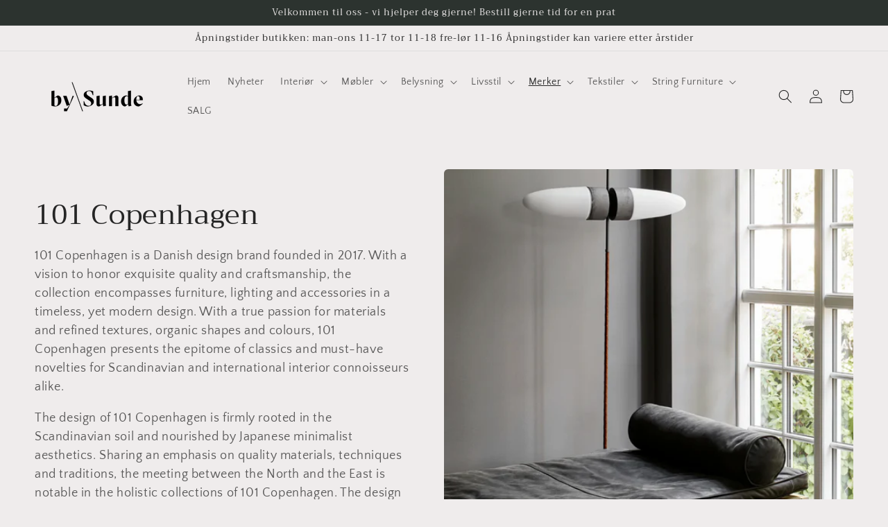

--- FILE ---
content_type: text/html; charset=utf-8
request_url: https://bysunde.com/collections/101-copenhagen
body_size: 34845
content:
<!doctype html>
<html class="no-js" lang="nb">
  <head>
<!-- Preorder Panda Pixel start-->
<script async src='https://pre.bossapps.co/js/script?shop=stian-toftevag.myshopify.com'></script>
<!-- Preorder Panda Pixel ended-->

    <meta charset="utf-8">
    <meta http-equiv="X-UA-Compatible" content="IE=edge">
    <meta name="viewport" content="width=device-width,initial-scale=1">
    <meta name="theme-color" content="">
    <link rel="canonical" href="https://bysunde.com/collections/101-copenhagen">
    <link rel="preconnect" href="https://cdn.shopify.com" crossorigin><link rel="preconnect" href="https://fonts.shopifycdn.com" crossorigin><title>
      101 Copenhagen
 &ndash; BySunde</title>

    
      <meta name="description" content="101 Copenhagen is a Danish design brand founded in 2017. With a vision to honor exquisite quality and craftsmanship, the collection encompasses furniture, lighting and accessories in a timeless, yet modern design. With a true passion for materials and refined textures, organic shapes and colours, 101 Copenhagen present">
    

    

<meta property="og:site_name" content="BySunde">
<meta property="og:url" content="https://bysunde.com/collections/101-copenhagen">
<meta property="og:title" content="101 Copenhagen">
<meta property="og:type" content="website">
<meta property="og:description" content="101 Copenhagen is a Danish design brand founded in 2017. With a vision to honor exquisite quality and craftsmanship, the collection encompasses furniture, lighting and accessories in a timeless, yet modern design. With a true passion for materials and refined textures, organic shapes and colours, 101 Copenhagen present"><meta property="og:image" content="http://bysunde.com/cdn/shop/collections/Skjermbilde_2022-11-04_kl._10.50.04.png?v=1667555410">
  <meta property="og:image:secure_url" content="https://bysunde.com/cdn/shop/collections/Skjermbilde_2022-11-04_kl._10.50.04.png?v=1667555410">
  <meta property="og:image:width" content="968">
  <meta property="og:image:height" content="1192"><meta name="twitter:card" content="summary_large_image">
<meta name="twitter:title" content="101 Copenhagen">
<meta name="twitter:description" content="101 Copenhagen is a Danish design brand founded in 2017. With a vision to honor exquisite quality and craftsmanship, the collection encompasses furniture, lighting and accessories in a timeless, yet modern design. With a true passion for materials and refined textures, organic shapes and colours, 101 Copenhagen present">


    <script src="//bysunde.com/cdn/shop/t/1/assets/global.js?v=135116476141006970691647453617" defer="defer"></script>
    <script>window.performance && window.performance.mark && window.performance.mark('shopify.content_for_header.start');</script><meta name="facebook-domain-verification" content="l9vow5ope9ubz5i8itruimmrpvkni2">
<meta name="google-site-verification" content="vYrsV2Nye6FYTdB60f5CJmL0aaXQv0Bz5PExWNJahBE">
<meta id="shopify-digital-wallet" name="shopify-digital-wallet" content="/57335119925/digital_wallets/dialog">
<meta name="shopify-checkout-api-token" content="3de664aa41b4e1ff422af04f3fd8ee5d">
<meta id="in-context-paypal-metadata" data-shop-id="57335119925" data-venmo-supported="false" data-environment="production" data-locale="en_US" data-paypal-v4="true" data-currency="NOK">
<link rel="alternate" type="application/atom+xml" title="Feed" href="/collections/101-copenhagen.atom" />
<link rel="next" href="/collections/101-copenhagen?page=2">
<link rel="alternate" type="application/json+oembed" href="https://bysunde.com/collections/101-copenhagen.oembed">
<script async="async" src="/checkouts/internal/preloads.js?locale=nb-NO"></script>
<script id="shopify-features" type="application/json">{"accessToken":"3de664aa41b4e1ff422af04f3fd8ee5d","betas":["rich-media-storefront-analytics"],"domain":"bysunde.com","predictiveSearch":true,"shopId":57335119925,"locale":"nb"}</script>
<script>var Shopify = Shopify || {};
Shopify.shop = "stian-toftevag.myshopify.com";
Shopify.locale = "nb";
Shopify.currency = {"active":"NOK","rate":"1.0"};
Shopify.country = "NO";
Shopify.theme = {"name":"Craft","id":123343110197,"schema_name":"Craft","schema_version":"2.0.0","theme_store_id":1368,"role":"main"};
Shopify.theme.handle = "null";
Shopify.theme.style = {"id":null,"handle":null};
Shopify.cdnHost = "bysunde.com/cdn";
Shopify.routes = Shopify.routes || {};
Shopify.routes.root = "/";</script>
<script type="module">!function(o){(o.Shopify=o.Shopify||{}).modules=!0}(window);</script>
<script>!function(o){function n(){var o=[];function n(){o.push(Array.prototype.slice.apply(arguments))}return n.q=o,n}var t=o.Shopify=o.Shopify||{};t.loadFeatures=n(),t.autoloadFeatures=n()}(window);</script>
<script id="shop-js-analytics" type="application/json">{"pageType":"collection"}</script>
<script defer="defer" async type="module" src="//bysunde.com/cdn/shopifycloud/shop-js/modules/v2/client.init-shop-cart-sync_CWreTG8s.nb.esm.js"></script>
<script defer="defer" async type="module" src="//bysunde.com/cdn/shopifycloud/shop-js/modules/v2/chunk.common_DShX4D5G.esm.js"></script>
<script type="module">
  await import("//bysunde.com/cdn/shopifycloud/shop-js/modules/v2/client.init-shop-cart-sync_CWreTG8s.nb.esm.js");
await import("//bysunde.com/cdn/shopifycloud/shop-js/modules/v2/chunk.common_DShX4D5G.esm.js");

  window.Shopify.SignInWithShop?.initShopCartSync?.({"fedCMEnabled":true,"windoidEnabled":true});

</script>
<script>(function() {
  var isLoaded = false;
  function asyncLoad() {
    if (isLoaded) return;
    isLoaded = true;
    var urls = ["https:\/\/s3.eu-west-1.amazonaws.com\/production-klarna-il-shopify-osm\/2faf38f63717ad8fdd681dd9c7c7ec63c64e05da\/stian-toftevag.myshopify.com-1715851523776.js?shop=stian-toftevag.myshopify.com"];
    for (var i = 0; i < urls.length; i++) {
      var s = document.createElement('script');
      s.type = 'text/javascript';
      s.async = true;
      s.src = urls[i];
      var x = document.getElementsByTagName('script')[0];
      x.parentNode.insertBefore(s, x);
    }
  };
  if(window.attachEvent) {
    window.attachEvent('onload', asyncLoad);
  } else {
    window.addEventListener('load', asyncLoad, false);
  }
})();</script>
<script id="__st">var __st={"a":57335119925,"offset":3600,"reqid":"77e8c5f6-191b-48ff-8c07-4d819a0f2bf8-1768929279","pageurl":"bysunde.com\/collections\/101-copenhagen","u":"501d5617f717","p":"collection","rtyp":"collection","rid":279283367989};</script>
<script>window.ShopifyPaypalV4VisibilityTracking = true;</script>
<script id="captcha-bootstrap">!function(){'use strict';const t='contact',e='account',n='new_comment',o=[[t,t],['blogs',n],['comments',n],[t,'customer']],c=[[e,'customer_login'],[e,'guest_login'],[e,'recover_customer_password'],[e,'create_customer']],r=t=>t.map((([t,e])=>`form[action*='/${t}']:not([data-nocaptcha='true']) input[name='form_type'][value='${e}']`)).join(','),a=t=>()=>t?[...document.querySelectorAll(t)].map((t=>t.form)):[];function s(){const t=[...o],e=r(t);return a(e)}const i='password',u='form_key',d=['recaptcha-v3-token','g-recaptcha-response','h-captcha-response',i],f=()=>{try{return window.sessionStorage}catch{return}},m='__shopify_v',_=t=>t.elements[u];function p(t,e,n=!1){try{const o=window.sessionStorage,c=JSON.parse(o.getItem(e)),{data:r}=function(t){const{data:e,action:n}=t;return t[m]||n?{data:e,action:n}:{data:t,action:n}}(c);for(const[e,n]of Object.entries(r))t.elements[e]&&(t.elements[e].value=n);n&&o.removeItem(e)}catch(o){console.error('form repopulation failed',{error:o})}}const l='form_type',E='cptcha';function T(t){t.dataset[E]=!0}const w=window,h=w.document,L='Shopify',v='ce_forms',y='captcha';let A=!1;((t,e)=>{const n=(g='f06e6c50-85a8-45c8-87d0-21a2b65856fe',I='https://cdn.shopify.com/shopifycloud/storefront-forms-hcaptcha/ce_storefront_forms_captcha_hcaptcha.v1.5.2.iife.js',D={infoText:'Beskyttet av hCaptcha',privacyText:'Personvern',termsText:'Vilkår'},(t,e,n)=>{const o=w[L][v],c=o.bindForm;if(c)return c(t,g,e,D).then(n);var r;o.q.push([[t,g,e,D],n]),r=I,A||(h.body.append(Object.assign(h.createElement('script'),{id:'captcha-provider',async:!0,src:r})),A=!0)});var g,I,D;w[L]=w[L]||{},w[L][v]=w[L][v]||{},w[L][v].q=[],w[L][y]=w[L][y]||{},w[L][y].protect=function(t,e){n(t,void 0,e),T(t)},Object.freeze(w[L][y]),function(t,e,n,w,h,L){const[v,y,A,g]=function(t,e,n){const i=e?o:[],u=t?c:[],d=[...i,...u],f=r(d),m=r(i),_=r(d.filter((([t,e])=>n.includes(e))));return[a(f),a(m),a(_),s()]}(w,h,L),I=t=>{const e=t.target;return e instanceof HTMLFormElement?e:e&&e.form},D=t=>v().includes(t);t.addEventListener('submit',(t=>{const e=I(t);if(!e)return;const n=D(e)&&!e.dataset.hcaptchaBound&&!e.dataset.recaptchaBound,o=_(e),c=g().includes(e)&&(!o||!o.value);(n||c)&&t.preventDefault(),c&&!n&&(function(t){try{if(!f())return;!function(t){const e=f();if(!e)return;const n=_(t);if(!n)return;const o=n.value;o&&e.removeItem(o)}(t);const e=Array.from(Array(32),(()=>Math.random().toString(36)[2])).join('');!function(t,e){_(t)||t.append(Object.assign(document.createElement('input'),{type:'hidden',name:u})),t.elements[u].value=e}(t,e),function(t,e){const n=f();if(!n)return;const o=[...t.querySelectorAll(`input[type='${i}']`)].map((({name:t})=>t)),c=[...d,...o],r={};for(const[a,s]of new FormData(t).entries())c.includes(a)||(r[a]=s);n.setItem(e,JSON.stringify({[m]:1,action:t.action,data:r}))}(t,e)}catch(e){console.error('failed to persist form',e)}}(e),e.submit())}));const S=(t,e)=>{t&&!t.dataset[E]&&(n(t,e.some((e=>e===t))),T(t))};for(const o of['focusin','change'])t.addEventListener(o,(t=>{const e=I(t);D(e)&&S(e,y())}));const B=e.get('form_key'),M=e.get(l),P=B&&M;t.addEventListener('DOMContentLoaded',(()=>{const t=y();if(P)for(const e of t)e.elements[l].value===M&&p(e,B);[...new Set([...A(),...v().filter((t=>'true'===t.dataset.shopifyCaptcha))])].forEach((e=>S(e,t)))}))}(h,new URLSearchParams(w.location.search),n,t,e,['guest_login'])})(!0,!0)}();</script>
<script integrity="sha256-4kQ18oKyAcykRKYeNunJcIwy7WH5gtpwJnB7kiuLZ1E=" data-source-attribution="shopify.loadfeatures" defer="defer" src="//bysunde.com/cdn/shopifycloud/storefront/assets/storefront/load_feature-a0a9edcb.js" crossorigin="anonymous"></script>
<script data-source-attribution="shopify.dynamic_checkout.dynamic.init">var Shopify=Shopify||{};Shopify.PaymentButton=Shopify.PaymentButton||{isStorefrontPortableWallets:!0,init:function(){window.Shopify.PaymentButton.init=function(){};var t=document.createElement("script");t.src="https://bysunde.com/cdn/shopifycloud/portable-wallets/latest/portable-wallets.nb.js",t.type="module",document.head.appendChild(t)}};
</script>
<script data-source-attribution="shopify.dynamic_checkout.buyer_consent">
  function portableWalletsHideBuyerConsent(e){var t=document.getElementById("shopify-buyer-consent"),n=document.getElementById("shopify-subscription-policy-button");t&&n&&(t.classList.add("hidden"),t.setAttribute("aria-hidden","true"),n.removeEventListener("click",e))}function portableWalletsShowBuyerConsent(e){var t=document.getElementById("shopify-buyer-consent"),n=document.getElementById("shopify-subscription-policy-button");t&&n&&(t.classList.remove("hidden"),t.removeAttribute("aria-hidden"),n.addEventListener("click",e))}window.Shopify?.PaymentButton&&(window.Shopify.PaymentButton.hideBuyerConsent=portableWalletsHideBuyerConsent,window.Shopify.PaymentButton.showBuyerConsent=portableWalletsShowBuyerConsent);
</script>
<script data-source-attribution="shopify.dynamic_checkout.cart.bootstrap">document.addEventListener("DOMContentLoaded",(function(){function t(){return document.querySelector("shopify-accelerated-checkout-cart, shopify-accelerated-checkout")}if(t())Shopify.PaymentButton.init();else{new MutationObserver((function(e,n){t()&&(Shopify.PaymentButton.init(),n.disconnect())})).observe(document.body,{childList:!0,subtree:!0})}}));
</script>
<script id='scb4127' type='text/javascript' async='' src='https://bysunde.com/cdn/shopifycloud/privacy-banner/storefront-banner.js'></script><link id="shopify-accelerated-checkout-styles" rel="stylesheet" media="screen" href="https://bysunde.com/cdn/shopifycloud/portable-wallets/latest/accelerated-checkout-backwards-compat.css" crossorigin="anonymous">
<style id="shopify-accelerated-checkout-cart">
        #shopify-buyer-consent {
  margin-top: 1em;
  display: inline-block;
  width: 100%;
}

#shopify-buyer-consent.hidden {
  display: none;
}

#shopify-subscription-policy-button {
  background: none;
  border: none;
  padding: 0;
  text-decoration: underline;
  font-size: inherit;
  cursor: pointer;
}

#shopify-subscription-policy-button::before {
  box-shadow: none;
}

      </style>
<script id="sections-script" data-sections="header,footer" defer="defer" src="//bysunde.com/cdn/shop/t/1/compiled_assets/scripts.js?v=636"></script>
<script>window.performance && window.performance.mark && window.performance.mark('shopify.content_for_header.end');</script>


    <style data-shopify>
      @font-face {
  font-family: "Quattrocento Sans";
  font-weight: 400;
  font-style: normal;
  font-display: swap;
  src: url("//bysunde.com/cdn/fonts/quattrocento_sans/quattrocentosans_n4.ce5e9bf514e68f53bdd875976847cf755c702eaa.woff2") format("woff2"),
       url("//bysunde.com/cdn/fonts/quattrocento_sans/quattrocentosans_n4.44bbfb57d228eb8bb083d1f98e7d96e16137abce.woff") format("woff");
}

      @font-face {
  font-family: "Quattrocento Sans";
  font-weight: 700;
  font-style: normal;
  font-display: swap;
  src: url("//bysunde.com/cdn/fonts/quattrocento_sans/quattrocentosans_n7.bdda9092621b2e3b4284b12e8f0c092969b176c1.woff2") format("woff2"),
       url("//bysunde.com/cdn/fonts/quattrocento_sans/quattrocentosans_n7.3f8ab2a91343269966c4aa4831bcd588e7ce07b9.woff") format("woff");
}

      @font-face {
  font-family: "Quattrocento Sans";
  font-weight: 400;
  font-style: italic;
  font-display: swap;
  src: url("//bysunde.com/cdn/fonts/quattrocento_sans/quattrocentosans_i4.4f70b1e78f59fa1468e3436ab863ff0bf71e71bb.woff2") format("woff2"),
       url("//bysunde.com/cdn/fonts/quattrocento_sans/quattrocentosans_i4.b695efef5d957af404945574b7239740f79b899f.woff") format("woff");
}

      @font-face {
  font-family: "Quattrocento Sans";
  font-weight: 700;
  font-style: italic;
  font-display: swap;
  src: url("//bysunde.com/cdn/fonts/quattrocento_sans/quattrocentosans_i7.49d754c8032546c24062cf385f8660abbb11ef1e.woff2") format("woff2"),
       url("//bysunde.com/cdn/fonts/quattrocento_sans/quattrocentosans_i7.567b0b818999022d5a9ccb99542d8ff8cdb497df.woff") format("woff");
}

      @font-face {
  font-family: Trirong;
  font-weight: 400;
  font-style: normal;
  font-display: swap;
  src: url("//bysunde.com/cdn/fonts/trirong/trirong_n4.46b40419aaa69bf77077c3108d75dad5a0318d4b.woff2") format("woff2"),
       url("//bysunde.com/cdn/fonts/trirong/trirong_n4.97753898e63cd7e164ad614681eba2c7fe577190.woff") format("woff");
}


      :root {
        --font-body-family: "Quattrocento Sans", sans-serif;
        --font-body-style: normal;
        --font-body-weight: 400;

        --font-heading-family: Trirong, serif;
        --font-heading-style: normal;
        --font-heading-weight: 400;

        --font-body-scale: 1.0;
        --font-heading-scale: 1.0;

        --color-base-text: 37, 37, 37;
        --color-shadow: 37, 37, 37;
        --color-base-background-1: 239, 236, 236;
        --color-base-background-2: 255, 255, 255;
        --color-base-solid-button-labels: 239, 236, 236;
        --color-base-outline-button-labels: 80, 86, 85;
        --color-base-accent-1: 44, 51, 47;
        --color-base-accent-2: 76, 96, 85;
        --payment-terms-background-color: #EFECEC;

        --gradient-base-background-1: #EFECEC;
        --gradient-base-background-2: #FFFFFF;
        --gradient-base-accent-1: #2C332F;
        --gradient-base-accent-2: #4C6055;

        --media-padding: px;
        --media-border-opacity: 0.1;
        --media-border-width: 0px;
        --media-radius: 6px;
        --media-shadow-opacity: 0.0;
        --media-shadow-horizontal-offset: 0px;
        --media-shadow-vertical-offset: 4px;
        --media-shadow-blur-radius: 5px;

        --page-width: 160rem;
        --page-width-margin: 0rem;

        --card-image-padding: 0.0rem;
        --card-corner-radius: 0.6rem;
        --card-text-alignment: left;
        --card-border-width: 0.1rem;
        --card-border-opacity: 0.1;
        --card-shadow-opacity: 0.0;
        --card-shadow-horizontal-offset: 0.0rem;
        --card-shadow-vertical-offset: 0.4rem;
        --card-shadow-blur-radius: 0.5rem;

        --badge-corner-radius: 0.6rem;

        --popup-border-width: 1px;
        --popup-border-opacity: 0.5;
        --popup-corner-radius: 6px;
        --popup-shadow-opacity: 0.0;
        --popup-shadow-horizontal-offset: 0px;
        --popup-shadow-vertical-offset: 4px;
        --popup-shadow-blur-radius: 5px;

        --drawer-border-width: 1px;
        --drawer-border-opacity: 0.1;
        --drawer-shadow-opacity: 0.0;
        --drawer-shadow-horizontal-offset: 0px;
        --drawer-shadow-vertical-offset: 4px;
        --drawer-shadow-blur-radius: 5px;

        --spacing-sections-desktop: 20px;
        --spacing-sections-mobile: 20px;

        --grid-desktop-vertical-spacing: 20px;
        --grid-desktop-horizontal-spacing: 28px;
        --grid-mobile-vertical-spacing: 10px;
        --grid-mobile-horizontal-spacing: 14px;

        --text-boxes-border-opacity: 0.1;
        --text-boxes-border-width: 0px;
        --text-boxes-radius: 6px;
        --text-boxes-shadow-opacity: 0.0;
        --text-boxes-shadow-horizontal-offset: 0px;
        --text-boxes-shadow-vertical-offset: 4px;
        --text-boxes-shadow-blur-radius: 5px;

        --buttons-radius: 6px;
        --buttons-radius-outset: 7px;
        --buttons-border-width: 1px;
        --buttons-border-opacity: 1.0;
        --buttons-shadow-opacity: 0.0;
        --buttons-shadow-horizontal-offset: 0px;
        --buttons-shadow-vertical-offset: 4px;
        --buttons-shadow-blur-radius: 5px;
        --buttons-border-offset: 0.3px;

        --inputs-radius: 6px;
        --inputs-border-width: 1px;
        --inputs-border-opacity: 0.55;
        --inputs-shadow-opacity: 0.0;
        --inputs-shadow-horizontal-offset: 0px;
        --inputs-margin-offset: 0px;
        --inputs-shadow-vertical-offset: 4px;
        --inputs-shadow-blur-radius: 5px;
        --inputs-radius-outset: 7px;

        --variant-pills-radius: 40px;
        --variant-pills-border-width: 1px;
        --variant-pills-border-opacity: 0.55;
        --variant-pills-shadow-opacity: 0.0;
        --variant-pills-shadow-horizontal-offset: 0px;
        --variant-pills-shadow-vertical-offset: 4px;
        --variant-pills-shadow-blur-radius: 5px;
      }

      *,
      *::before,
      *::after {
        box-sizing: inherit;
      }

      html {
        box-sizing: border-box;
        font-size: calc(var(--font-body-scale) * 62.5%);
        height: 100%;
      }

      body {
        display: grid;
        grid-template-rows: auto auto 1fr auto;
        grid-template-columns: 100%;
        min-height: 100%;
        margin: 0;
        font-size: 1.5rem;
        letter-spacing: 0.06rem;
        line-height: calc(1 + 0.8 / var(--font-body-scale));
        font-family: var(--font-body-family);
        font-style: var(--font-body-style);
        font-weight: var(--font-body-weight);
      }

      @media screen and (min-width: 750px) {
        body {
          font-size: 1.6rem;
        }
      }
    </style>

    <link href="//bysunde.com/cdn/shop/t/1/assets/base.css?v=144997082486365258741647453635" rel="stylesheet" type="text/css" media="all" />
<link rel="preload" as="font" href="//bysunde.com/cdn/fonts/quattrocento_sans/quattrocentosans_n4.ce5e9bf514e68f53bdd875976847cf755c702eaa.woff2" type="font/woff2" crossorigin><link rel="preload" as="font" href="//bysunde.com/cdn/fonts/trirong/trirong_n4.46b40419aaa69bf77077c3108d75dad5a0318d4b.woff2" type="font/woff2" crossorigin><link rel="stylesheet" href="//bysunde.com/cdn/shop/t/1/assets/component-predictive-search.css?v=165644661289088488651647453613" media="print" onload="this.media='all'"><script>document.documentElement.className = document.documentElement.className.replace('no-js', 'js');
    if (Shopify.designMode) {
      document.documentElement.classList.add('shopify-design-mode');
    }
    </script>
  <script src="https://cdn.shopify.com/extensions/a424d896-690a-47f2-a3ae-a82565eec47e/preorder-now-wolf-5/assets/preorde_panda.js" type="text/javascript" defer="defer"></script>
<script src="https://cdn.shopify.com/extensions/019b8d54-2388-79d8-becc-d32a3afe2c7a/omnisend-50/assets/omnisend-in-shop.js" type="text/javascript" defer="defer"></script>
<script src="https://cdn.shopify.com/extensions/019bd918-36d3-7456-83ad-c3bacbe8401e/terms-relentless-132/assets/terms.js" type="text/javascript" defer="defer"></script>
<link href="https://cdn.shopify.com/extensions/019bd918-36d3-7456-83ad-c3bacbe8401e/terms-relentless-132/assets/style.min.css" rel="stylesheet" type="text/css" media="all">
<link href="https://monorail-edge.shopifysvc.com" rel="dns-prefetch">
<script>(function(){if ("sendBeacon" in navigator && "performance" in window) {try {var session_token_from_headers = performance.getEntriesByType('navigation')[0].serverTiming.find(x => x.name == '_s').description;} catch {var session_token_from_headers = undefined;}var session_cookie_matches = document.cookie.match(/_shopify_s=([^;]*)/);var session_token_from_cookie = session_cookie_matches && session_cookie_matches.length === 2 ? session_cookie_matches[1] : "";var session_token = session_token_from_headers || session_token_from_cookie || "";function handle_abandonment_event(e) {var entries = performance.getEntries().filter(function(entry) {return /monorail-edge.shopifysvc.com/.test(entry.name);});if (!window.abandonment_tracked && entries.length === 0) {window.abandonment_tracked = true;var currentMs = Date.now();var navigation_start = performance.timing.navigationStart;var payload = {shop_id: 57335119925,url: window.location.href,navigation_start,duration: currentMs - navigation_start,session_token,page_type: "collection"};window.navigator.sendBeacon("https://monorail-edge.shopifysvc.com/v1/produce", JSON.stringify({schema_id: "online_store_buyer_site_abandonment/1.1",payload: payload,metadata: {event_created_at_ms: currentMs,event_sent_at_ms: currentMs}}));}}window.addEventListener('pagehide', handle_abandonment_event);}}());</script>
<script id="web-pixels-manager-setup">(function e(e,d,r,n,o){if(void 0===o&&(o={}),!Boolean(null===(a=null===(i=window.Shopify)||void 0===i?void 0:i.analytics)||void 0===a?void 0:a.replayQueue)){var i,a;window.Shopify=window.Shopify||{};var t=window.Shopify;t.analytics=t.analytics||{};var s=t.analytics;s.replayQueue=[],s.publish=function(e,d,r){return s.replayQueue.push([e,d,r]),!0};try{self.performance.mark("wpm:start")}catch(e){}var l=function(){var e={modern:/Edge?\/(1{2}[4-9]|1[2-9]\d|[2-9]\d{2}|\d{4,})\.\d+(\.\d+|)|Firefox\/(1{2}[4-9]|1[2-9]\d|[2-9]\d{2}|\d{4,})\.\d+(\.\d+|)|Chrom(ium|e)\/(9{2}|\d{3,})\.\d+(\.\d+|)|(Maci|X1{2}).+ Version\/(15\.\d+|(1[6-9]|[2-9]\d|\d{3,})\.\d+)([,.]\d+|)( \(\w+\)|)( Mobile\/\w+|) Safari\/|Chrome.+OPR\/(9{2}|\d{3,})\.\d+\.\d+|(CPU[ +]OS|iPhone[ +]OS|CPU[ +]iPhone|CPU IPhone OS|CPU iPad OS)[ +]+(15[._]\d+|(1[6-9]|[2-9]\d|\d{3,})[._]\d+)([._]\d+|)|Android:?[ /-](13[3-9]|1[4-9]\d|[2-9]\d{2}|\d{4,})(\.\d+|)(\.\d+|)|Android.+Firefox\/(13[5-9]|1[4-9]\d|[2-9]\d{2}|\d{4,})\.\d+(\.\d+|)|Android.+Chrom(ium|e)\/(13[3-9]|1[4-9]\d|[2-9]\d{2}|\d{4,})\.\d+(\.\d+|)|SamsungBrowser\/([2-9]\d|\d{3,})\.\d+/,legacy:/Edge?\/(1[6-9]|[2-9]\d|\d{3,})\.\d+(\.\d+|)|Firefox\/(5[4-9]|[6-9]\d|\d{3,})\.\d+(\.\d+|)|Chrom(ium|e)\/(5[1-9]|[6-9]\d|\d{3,})\.\d+(\.\d+|)([\d.]+$|.*Safari\/(?![\d.]+ Edge\/[\d.]+$))|(Maci|X1{2}).+ Version\/(10\.\d+|(1[1-9]|[2-9]\d|\d{3,})\.\d+)([,.]\d+|)( \(\w+\)|)( Mobile\/\w+|) Safari\/|Chrome.+OPR\/(3[89]|[4-9]\d|\d{3,})\.\d+\.\d+|(CPU[ +]OS|iPhone[ +]OS|CPU[ +]iPhone|CPU IPhone OS|CPU iPad OS)[ +]+(10[._]\d+|(1[1-9]|[2-9]\d|\d{3,})[._]\d+)([._]\d+|)|Android:?[ /-](13[3-9]|1[4-9]\d|[2-9]\d{2}|\d{4,})(\.\d+|)(\.\d+|)|Mobile Safari.+OPR\/([89]\d|\d{3,})\.\d+\.\d+|Android.+Firefox\/(13[5-9]|1[4-9]\d|[2-9]\d{2}|\d{4,})\.\d+(\.\d+|)|Android.+Chrom(ium|e)\/(13[3-9]|1[4-9]\d|[2-9]\d{2}|\d{4,})\.\d+(\.\d+|)|Android.+(UC? ?Browser|UCWEB|U3)[ /]?(15\.([5-9]|\d{2,})|(1[6-9]|[2-9]\d|\d{3,})\.\d+)\.\d+|SamsungBrowser\/(5\.\d+|([6-9]|\d{2,})\.\d+)|Android.+MQ{2}Browser\/(14(\.(9|\d{2,})|)|(1[5-9]|[2-9]\d|\d{3,})(\.\d+|))(\.\d+|)|K[Aa][Ii]OS\/(3\.\d+|([4-9]|\d{2,})\.\d+)(\.\d+|)/},d=e.modern,r=e.legacy,n=navigator.userAgent;return n.match(d)?"modern":n.match(r)?"legacy":"unknown"}(),u="modern"===l?"modern":"legacy",c=(null!=n?n:{modern:"",legacy:""})[u],f=function(e){return[e.baseUrl,"/wpm","/b",e.hashVersion,"modern"===e.buildTarget?"m":"l",".js"].join("")}({baseUrl:d,hashVersion:r,buildTarget:u}),m=function(e){var d=e.version,r=e.bundleTarget,n=e.surface,o=e.pageUrl,i=e.monorailEndpoint;return{emit:function(e){var a=e.status,t=e.errorMsg,s=(new Date).getTime(),l=JSON.stringify({metadata:{event_sent_at_ms:s},events:[{schema_id:"web_pixels_manager_load/3.1",payload:{version:d,bundle_target:r,page_url:o,status:a,surface:n,error_msg:t},metadata:{event_created_at_ms:s}}]});if(!i)return console&&console.warn&&console.warn("[Web Pixels Manager] No Monorail endpoint provided, skipping logging."),!1;try{return self.navigator.sendBeacon.bind(self.navigator)(i,l)}catch(e){}var u=new XMLHttpRequest;try{return u.open("POST",i,!0),u.setRequestHeader("Content-Type","text/plain"),u.send(l),!0}catch(e){return console&&console.warn&&console.warn("[Web Pixels Manager] Got an unhandled error while logging to Monorail."),!1}}}}({version:r,bundleTarget:l,surface:e.surface,pageUrl:self.location.href,monorailEndpoint:e.monorailEndpoint});try{o.browserTarget=l,function(e){var d=e.src,r=e.async,n=void 0===r||r,o=e.onload,i=e.onerror,a=e.sri,t=e.scriptDataAttributes,s=void 0===t?{}:t,l=document.createElement("script"),u=document.querySelector("head"),c=document.querySelector("body");if(l.async=n,l.src=d,a&&(l.integrity=a,l.crossOrigin="anonymous"),s)for(var f in s)if(Object.prototype.hasOwnProperty.call(s,f))try{l.dataset[f]=s[f]}catch(e){}if(o&&l.addEventListener("load",o),i&&l.addEventListener("error",i),u)u.appendChild(l);else{if(!c)throw new Error("Did not find a head or body element to append the script");c.appendChild(l)}}({src:f,async:!0,onload:function(){if(!function(){var e,d;return Boolean(null===(d=null===(e=window.Shopify)||void 0===e?void 0:e.analytics)||void 0===d?void 0:d.initialized)}()){var d=window.webPixelsManager.init(e)||void 0;if(d){var r=window.Shopify.analytics;r.replayQueue.forEach((function(e){var r=e[0],n=e[1],o=e[2];d.publishCustomEvent(r,n,o)})),r.replayQueue=[],r.publish=d.publishCustomEvent,r.visitor=d.visitor,r.initialized=!0}}},onerror:function(){return m.emit({status:"failed",errorMsg:"".concat(f," has failed to load")})},sri:function(e){var d=/^sha384-[A-Za-z0-9+/=]+$/;return"string"==typeof e&&d.test(e)}(c)?c:"",scriptDataAttributes:o}),m.emit({status:"loading"})}catch(e){m.emit({status:"failed",errorMsg:(null==e?void 0:e.message)||"Unknown error"})}}})({shopId: 57335119925,storefrontBaseUrl: "https://bysunde.com",extensionsBaseUrl: "https://extensions.shopifycdn.com/cdn/shopifycloud/web-pixels-manager",monorailEndpoint: "https://monorail-edge.shopifysvc.com/unstable/produce_batch",surface: "storefront-renderer",enabledBetaFlags: ["2dca8a86"],webPixelsConfigList: [{"id":"575242293","configuration":"{\"apiURL\":\"https:\/\/api.omnisend.com\",\"appURL\":\"https:\/\/app.omnisend.com\",\"brandID\":\"637f6c9dad6e2fe654af5834\",\"trackingURL\":\"https:\/\/wt.omnisendlink.com\"}","eventPayloadVersion":"v1","runtimeContext":"STRICT","scriptVersion":"aa9feb15e63a302383aa48b053211bbb","type":"APP","apiClientId":186001,"privacyPurposes":["ANALYTICS","MARKETING","SALE_OF_DATA"],"dataSharingAdjustments":{"protectedCustomerApprovalScopes":["read_customer_address","read_customer_email","read_customer_name","read_customer_personal_data","read_customer_phone"]}},{"id":"430309429","configuration":"{\"config\":\"{\\\"pixel_id\\\":\\\"G-0WGQZNXK2B\\\",\\\"target_country\\\":\\\"NO\\\",\\\"gtag_events\\\":[{\\\"type\\\":\\\"begin_checkout\\\",\\\"action_label\\\":\\\"G-0WGQZNXK2B\\\"},{\\\"type\\\":\\\"search\\\",\\\"action_label\\\":\\\"G-0WGQZNXK2B\\\"},{\\\"type\\\":\\\"view_item\\\",\\\"action_label\\\":[\\\"G-0WGQZNXK2B\\\",\\\"MC-Z6JV3MQ63B\\\"]},{\\\"type\\\":\\\"purchase\\\",\\\"action_label\\\":[\\\"G-0WGQZNXK2B\\\",\\\"MC-Z6JV3MQ63B\\\"]},{\\\"type\\\":\\\"page_view\\\",\\\"action_label\\\":[\\\"G-0WGQZNXK2B\\\",\\\"MC-Z6JV3MQ63B\\\"]},{\\\"type\\\":\\\"add_payment_info\\\",\\\"action_label\\\":\\\"G-0WGQZNXK2B\\\"},{\\\"type\\\":\\\"add_to_cart\\\",\\\"action_label\\\":\\\"G-0WGQZNXK2B\\\"}],\\\"enable_monitoring_mode\\\":false}\"}","eventPayloadVersion":"v1","runtimeContext":"OPEN","scriptVersion":"b2a88bafab3e21179ed38636efcd8a93","type":"APP","apiClientId":1780363,"privacyPurposes":[],"dataSharingAdjustments":{"protectedCustomerApprovalScopes":["read_customer_address","read_customer_email","read_customer_name","read_customer_personal_data","read_customer_phone"]}},{"id":"200900661","configuration":"{\"pixel_id\":\"1084873772215557\",\"pixel_type\":\"facebook_pixel\",\"metaapp_system_user_token\":\"-\"}","eventPayloadVersion":"v1","runtimeContext":"OPEN","scriptVersion":"ca16bc87fe92b6042fbaa3acc2fbdaa6","type":"APP","apiClientId":2329312,"privacyPurposes":["ANALYTICS","MARKETING","SALE_OF_DATA"],"dataSharingAdjustments":{"protectedCustomerApprovalScopes":["read_customer_address","read_customer_email","read_customer_name","read_customer_personal_data","read_customer_phone"]}},{"id":"84574261","configuration":"{\"tagID\":\"2613243799774\"}","eventPayloadVersion":"v1","runtimeContext":"STRICT","scriptVersion":"18031546ee651571ed29edbe71a3550b","type":"APP","apiClientId":3009811,"privacyPurposes":["ANALYTICS","MARKETING","SALE_OF_DATA"],"dataSharingAdjustments":{"protectedCustomerApprovalScopes":["read_customer_address","read_customer_email","read_customer_name","read_customer_personal_data","read_customer_phone"]}},{"id":"shopify-app-pixel","configuration":"{}","eventPayloadVersion":"v1","runtimeContext":"STRICT","scriptVersion":"0450","apiClientId":"shopify-pixel","type":"APP","privacyPurposes":["ANALYTICS","MARKETING"]},{"id":"shopify-custom-pixel","eventPayloadVersion":"v1","runtimeContext":"LAX","scriptVersion":"0450","apiClientId":"shopify-pixel","type":"CUSTOM","privacyPurposes":["ANALYTICS","MARKETING"]}],isMerchantRequest: false,initData: {"shop":{"name":"BySunde","paymentSettings":{"currencyCode":"NOK"},"myshopifyDomain":"stian-toftevag.myshopify.com","countryCode":"NO","storefrontUrl":"https:\/\/bysunde.com"},"customer":null,"cart":null,"checkout":null,"productVariants":[],"purchasingCompany":null},},"https://bysunde.com/cdn","fcfee988w5aeb613cpc8e4bc33m6693e112",{"modern":"","legacy":""},{"shopId":"57335119925","storefrontBaseUrl":"https:\/\/bysunde.com","extensionBaseUrl":"https:\/\/extensions.shopifycdn.com\/cdn\/shopifycloud\/web-pixels-manager","surface":"storefront-renderer","enabledBetaFlags":"[\"2dca8a86\"]","isMerchantRequest":"false","hashVersion":"fcfee988w5aeb613cpc8e4bc33m6693e112","publish":"custom","events":"[[\"page_viewed\",{}],[\"collection_viewed\",{\"collection\":{\"id\":\"279283367989\",\"title\":\"101 Copenhagen\",\"productVariants\":[{\"price\":{\"amount\":495.0,\"currencyCode\":\"NOK\"},\"product\":{\"title\":\"Native Tea Pot - Birch\",\"vendor\":\"101 copenhagen\",\"id\":\"7954192171061\",\"untranslatedTitle\":\"Native Tea Pot - Birch\",\"url\":\"\/products\/11679343-native-tea-pot-birch\",\"type\":\"Dekor\"},\"id\":\"44672196509749\",\"image\":{\"src\":\"\/\/bysunde.com\/cdn\/shop\/files\/5c244f38-5ae4-4ac6-94d5-a360c158ab5e.png?v=1759488257\"},\"sku\":\"116793430100\",\"title\":\"OneSize \/ - - - -\",\"untranslatedTitle\":\"OneSize \/ - - - -\"},{\"price\":{\"amount\":249.0,\"currencyCode\":\"NOK\"},\"product\":{\"title\":\"Native bowl medio\",\"vendor\":\"101 copenhagen\",\"id\":\"7971057205301\",\"untranslatedTitle\":\"Native bowl medio\",\"url\":\"\/products\/11894418-native-bowl-medio\",\"type\":\"Dekor\"},\"id\":\"44725133115445\",\"image\":{\"src\":\"\/\/bysunde.com\/cdn\/shop\/files\/455d28ef-41a8-4443-b4fa-3b544dd853f8.png?v=1759828202\"},\"sku\":\"118944180100\",\"title\":\"OneSize \/ - - - -\",\"untranslatedTitle\":\"OneSize \/ - - - -\"},{\"price\":{\"amount\":495.0,\"currencyCode\":\"NOK\"},\"product\":{\"title\":\"Native Oval Tray, Medio - Birch\",\"vendor\":\"101 copenhagen\",\"id\":\"7954192236597\",\"untranslatedTitle\":\"Native Oval Tray, Medio - Birch\",\"url\":\"\/products\/11679322-native-oval-tray-medio-birch\",\"type\":\"Dekor\"},\"id\":\"44672196608053\",\"image\":{\"src\":\"\/\/bysunde.com\/cdn\/shop\/files\/bc836807-f410-46c3-a2e7-f602b6dddb05.png?v=1756808977\"},\"sku\":\"116793220100\",\"title\":\"OneSize \/ - - - -\",\"untranslatedTitle\":\"OneSize \/ - - - -\"},{\"price\":{\"amount\":995.0,\"currencyCode\":\"NOK\"},\"product\":{\"title\":\"Native Oval Tray, Big - Birch\",\"vendor\":\"101 copenhagen\",\"id\":\"7954192203829\",\"untranslatedTitle\":\"Native Oval Tray, Big - Birch\",\"url\":\"\/products\/11679259-native-oval-tray-big-birch\",\"type\":\"Dekor\"},\"id\":\"44672196575285\",\"image\":{\"src\":\"\/\/bysunde.com\/cdn\/shop\/files\/715d7bfa-ae4a-4508-8da9-b8f0861a743b.png?v=1759488254\"},\"sku\":\"116792590100\",\"title\":\"OneSize \/ - - - -\",\"untranslatedTitle\":\"OneSize \/ - - - -\"},{\"price\":{\"amount\":995.0,\"currencyCode\":\"NOK\"},\"product\":{\"title\":\"Native Bowl, Big - Birch\",\"vendor\":\"101 copenhagen\",\"id\":\"7954192138293\",\"untranslatedTitle\":\"Native Bowl, Big - Birch\",\"url\":\"\/products\/11679197-native-bowl-big-birch\",\"type\":\"Dekor\"},\"id\":\"44672196542517\",\"image\":{\"src\":\"\/\/bysunde.com\/cdn\/shop\/files\/4f47da4d-d945-4027-bd02-ad39c9813ca3.png?v=1759488189\"},\"sku\":\"116791970100\",\"title\":\"OneSize \/ - - - -\",\"untranslatedTitle\":\"OneSize \/ - - - -\"},{\"price\":{\"amount\":13995.0,\"currencyCode\":\"NOK\"},\"product\":{\"title\":\"Sahn Chandelier - Bronze\",\"vendor\":\"101 copenhagen\",\"id\":\"7746523070517\",\"untranslatedTitle\":\"Sahn Chandelier - Bronze\",\"url\":\"\/products\/10735303-sahn-chandelier-bronze\",\"type\":\"Belysning\"},\"id\":\"44076303548469\",\"image\":{\"src\":\"\/\/bysunde.com\/cdn\/shop\/files\/75abfc41-ba95-4bec-bb63-e4d0efa7491d.png?v=1729584935\"},\"sku\":\"107353030100\",\"title\":\"OneSize \/ - - - -\",\"untranslatedTitle\":\"OneSize \/ - - - -\"},{\"price\":{\"amount\":13995.0,\"currencyCode\":\"NOK\"},\"product\":{\"title\":\"Salon Chandelier, Grande - Opaque\",\"vendor\":\"101 copenhagen\",\"id\":\"7746523004981\",\"untranslatedTitle\":\"Salon Chandelier, Grande - Opaque\",\"url\":\"\/products\/10735336-salon-chandelier-grande-opaque\",\"type\":\"Belysning\"},\"id\":\"44076303450165\",\"image\":{\"src\":\"\/\/bysunde.com\/cdn\/shop\/files\/dc180462-f191-46c8-b6ed-2d1c7c781d6f.png?v=1729584934\"},\"sku\":\"107353360100\",\"title\":\"OneSize \/ - - - -\",\"untranslatedTitle\":\"OneSize \/ - - - -\"},{\"price\":{\"amount\":17495.0,\"currencyCode\":\"NOK\"},\"product\":{\"title\":\"Ghost Chandelier, Big - Chrome\",\"vendor\":\"101 copenhagen\",\"id\":\"7746522873909\",\"untranslatedTitle\":\"Ghost Chandelier, Big - Chrome\",\"url\":\"\/products\/10735103-ghost-chandelier-big-chrome\",\"type\":\"Belysning\"},\"id\":\"44076303351861\",\"image\":{\"src\":\"\/\/bysunde.com\/cdn\/shop\/files\/c81cca49-394c-48e2-9aec-713d8dc0ed12.png?v=1729584933\"},\"sku\":\"107351030100\",\"title\":\"OneSize \/ - - - -\",\"untranslatedTitle\":\"OneSize \/ - - - -\"},{\"price\":{\"amount\":17495.0,\"currencyCode\":\"NOK\"},\"product\":{\"title\":\"Ghost Chandelier, Big - Burned Black\",\"vendor\":\"101 copenhagen\",\"id\":\"7746522841141\",\"untranslatedTitle\":\"Ghost Chandelier, Big - Burned Black\",\"url\":\"\/products\/10735168-ghost-chandelier-big-burned-black\",\"type\":\"Belysning\"},\"id\":\"44076303286325\",\"image\":{\"src\":\"\/\/bysunde.com\/cdn\/shop\/files\/62725f29-77cd-4a35-8e41-dc9666408d3b.png?v=1729584934\"},\"sku\":\"107351680100\",\"title\":\"OneSize \/ - - - -\",\"untranslatedTitle\":\"OneSize \/ - - - -\"},{\"price\":{\"amount\":12995.0,\"currencyCode\":\"NOK\"},\"product\":{\"title\":\"Ghost Chandelier, Mini - Burned Black\",\"vendor\":\"101 copenhagen\",\"id\":\"7746522808373\",\"untranslatedTitle\":\"Ghost Chandelier, Mini - Burned Black\",\"url\":\"\/products\/10735145-ghost-chandelier-mini-burned-black\",\"type\":\"Belysning\"},\"id\":\"44076303253557\",\"image\":{\"src\":\"\/\/bysunde.com\/cdn\/shop\/files\/09eb1dbd-89af-4add-a4c5-2fd9c0fbe968.png?v=1729584932\"},\"sku\":\"107351450100\",\"title\":\"OneSize \/ - - - -\",\"untranslatedTitle\":\"OneSize \/ - - - -\"},{\"price\":{\"amount\":12995.0,\"currencyCode\":\"NOK\"},\"product\":{\"title\":\"Ghost Chandelier, Mini - Chrome\",\"vendor\":\"101 copenhagen\",\"id\":\"7746522775605\",\"untranslatedTitle\":\"Ghost Chandelier, Mini - Chrome\",\"url\":\"\/products\/10735130-ghost-chandelier-mini-chrome\",\"type\":\"Belysning\"},\"id\":\"44076303220789\",\"image\":{\"src\":\"\/\/bysunde.com\/cdn\/shop\/files\/b74779e9-3068-401a-b4e0-4fb89ed68db6.png?v=1729584934\"},\"sku\":\"107351300100\",\"title\":\"OneSize \/ - - - -\",\"untranslatedTitle\":\"OneSize \/ - - - -\"},{\"price\":{\"amount\":12995.0,\"currencyCode\":\"NOK\"},\"product\":{\"title\":\"Ghost Chandelier, Mini - Neon\",\"vendor\":\"101 copenhagen\",\"id\":\"7713881522229\",\"untranslatedTitle\":\"Ghost Chandelier, Mini - Neon\",\"url\":\"\/products\/10599355-ghost-chandelier-mini-neon\",\"type\":\"Belysning\"},\"id\":\"43950511161397\",\"image\":{\"src\":\"\/\/bysunde.com\/cdn\/shop\/files\/4458af15-7bd9-47d1-bdce-bc62329da328.png?v=1725963807\"},\"sku\":\"105993550100\",\"title\":\"OneSize \/ - - - -\",\"untranslatedTitle\":\"OneSize \/ - - - -\"},{\"price\":{\"amount\":17495.0,\"currencyCode\":\"NOK\"},\"product\":{\"title\":\"Ghost Chandelier, Big - Neon\",\"vendor\":\"101 copenhagen\",\"id\":\"7713881325621\",\"untranslatedTitle\":\"Ghost Chandelier, Big - Neon\",\"url\":\"\/products\/10599372-ghost-chandelier-big-neon\",\"type\":\"Belysning\"},\"id\":\"43950511030325\",\"image\":{\"src\":\"\/\/bysunde.com\/cdn\/shop\/files\/d1ccb7b4-b4fd-4c4f-bfde-3c4b8cf64813.png?v=1725963803\"},\"sku\":\"105993720100\",\"title\":\"OneSize \/ - - - -\",\"untranslatedTitle\":\"OneSize \/ - - - -\"},{\"price\":{\"amount\":12900.0,\"currencyCode\":\"NOK\"},\"product\":{\"title\":\"Podium, Maxi - Limestone\",\"vendor\":\"101 copenhagen\",\"id\":\"7713881292853\",\"untranslatedTitle\":\"Podium, Maxi - Limestone\",\"url\":\"\/products\/10600634-podium-maxi-limestone\",\"type\":\"Møbler\"},\"id\":\"43950510997557\",\"image\":{\"src\":\"\/\/bysunde.com\/cdn\/shop\/files\/f58e0339-b96d-42c5-936d-a571f14d0803.png?v=1725963801\"},\"sku\":\"106006340100\",\"title\":\"OneSize \/ - - - -\",\"untranslatedTitle\":\"OneSize \/ - - - -\"},{\"price\":{\"amount\":11895.0,\"currencyCode\":\"NOK\"},\"product\":{\"title\":\"Drop Chandelier Globe, Mini - Burned Black\",\"vendor\":\"101 copenhagen\",\"id\":\"7713879588917\",\"untranslatedTitle\":\"Drop Chandelier Globe, Mini - Burned Black\",\"url\":\"\/products\/10593646-drop-chandelier-globe-mini-burned-black\",\"type\":\"Belysning\"},\"id\":\"43950508277813\",\"image\":{\"src\":\"\/\/bysunde.com\/cdn\/shop\/files\/3033dc4b-82e6-4e36-bba6-af6a78a1acaa.png?v=1725963778\"},\"sku\":\"105936460100\",\"title\":\"OneSize \/ - - - -\",\"untranslatedTitle\":\"OneSize \/ - - - -\"},{\"price\":{\"amount\":14795.0,\"currencyCode\":\"NOK\"},\"product\":{\"title\":\"Drop Chandelier Globe - Burned Black\",\"vendor\":\"101 copenhagen\",\"id\":\"7703434985525\",\"untranslatedTitle\":\"Drop Chandelier Globe - Burned Black\",\"url\":\"\/products\/10558387-drop-chandelier-globe-burned-black\",\"type\":\"Belysning\"},\"id\":\"43899747500085\",\"image\":{\"src\":\"\/\/bysunde.com\/cdn\/shop\/files\/38d84de2-b4cb-4bd5-9749-07e485779215.png?v=1725020374\"},\"sku\":\"105583870100\",\"title\":\"OneSize \/ - - - -\",\"untranslatedTitle\":\"OneSize \/ - - - -\"},{\"price\":{\"amount\":14795.0,\"currencyCode\":\"NOK\"},\"product\":{\"title\":\"Drop Chandelier Globe - Chrome\",\"vendor\":\"101 copenhagen\",\"id\":\"7703434952757\",\"untranslatedTitle\":\"Drop Chandelier Globe - Chrome\",\"url\":\"\/products\/10558597-drop-chandelier-globe-chrome\",\"type\":\"Belysning\"},\"id\":\"43899747467317\",\"image\":{\"src\":\"\/\/bysunde.com\/cdn\/shop\/files\/22f7bbf2-50d8-4fc6-b2dc-380bf1120c60.png?v=1725020373\"},\"sku\":\"105585970100\",\"title\":\"OneSize \/ - - - -\",\"untranslatedTitle\":\"OneSize \/ - - - -\"},{\"price\":{\"amount\":11895.0,\"currencyCode\":\"NOK\"},\"product\":{\"title\":\"Drop Chandelier Globe, Mini - Burned Black\",\"vendor\":\"101 copenhagen\",\"id\":\"7703434723381\",\"untranslatedTitle\":\"Drop Chandelier Globe, Mini - Burned Black\",\"url\":\"\/products\/10558521-drop-chandelier-globe-mini-burned-black\",\"type\":\"Belysning\"},\"id\":\"43899746844725\",\"image\":{\"src\":\"\/\/bysunde.com\/cdn\/shop\/files\/766b4ea0-2130-4c96-82a1-b6d63d00d6d4.png?v=1725020366\"},\"sku\":\"105585210100\",\"title\":\"OneSize \/ - - - -\",\"untranslatedTitle\":\"OneSize \/ - - - -\"},{\"price\":{\"amount\":11895.0,\"currencyCode\":\"NOK\"},\"product\":{\"title\":\"Drop Chandelier Globe, Mini - Chrome\",\"vendor\":\"101 copenhagen\",\"id\":\"7703434657845\",\"untranslatedTitle\":\"Drop Chandelier Globe, Mini - Chrome\",\"url\":\"\/products\/10558580-drop-chandelier-globe-mini-chrome\",\"type\":\"Belysning\"},\"id\":\"43899746779189\",\"image\":{\"src\":\"\/\/bysunde.com\/cdn\/shop\/files\/e36e053b-765e-4f24-ba9d-f1361af1a634.png?v=1725020365\"},\"sku\":\"105585800100\",\"title\":\"OneSize \/ - - - -\",\"untranslatedTitle\":\"OneSize \/ - - - -\"},{\"price\":{\"amount\":11500.0,\"currencyCode\":\"NOK\"},\"product\":{\"title\":\"Temple Coffee Table, Limestone h 50 cm\",\"vendor\":\"101 copenhagen\",\"id\":\"7468373147701\",\"untranslatedTitle\":\"Temple Coffee Table, Limestone h 50 cm\",\"url\":\"\/products\/10159222-temple-coffee-table-limestone-h-50-cm\",\"type\":\"Møbler\"},\"id\":\"43301010407477\",\"image\":{\"src\":\"\/\/bysunde.com\/cdn\/shop\/files\/f693526b-eb90-474a-a61a-49be6f979c61.png?v=1713259534\"},\"sku\":\"101592220100\",\"title\":\"OneSize \/ - - - -\",\"untranslatedTitle\":\"OneSize \/ - - - -\"},{\"price\":{\"amount\":3900.0,\"currencyCode\":\"NOK\"},\"product\":{\"title\":\"Phantom Table, high - Burn Antique\",\"vendor\":\"101 copenhagen\",\"id\":\"7468373114933\",\"untranslatedTitle\":\"Phantom Table, high - Burn Antique\",\"url\":\"\/products\/10159369-phantom-table-high-burn-antique\",\"type\":\"Møbler\"},\"id\":\"43301010374709\",\"image\":{\"src\":\"\/\/bysunde.com\/cdn\/shop\/files\/d11b1c94-e300-45dd-aeaf-15333d439186.png?v=1713259533\"},\"sku\":\"101593690100\",\"title\":\"OneSize \/ - - - -\",\"untranslatedTitle\":\"OneSize \/ - - - -\"},{\"price\":{\"amount\":11500.0,\"currencyCode\":\"NOK\"},\"product\":{\"title\":\"Temple Coffee Table, Limestone h 35 cm eller  h 50 cm\",\"vendor\":\"101 copenhagen\",\"id\":\"7468373082165\",\"untranslatedTitle\":\"Temple Coffee Table, Limestone h 35 cm eller  h 50 cm\",\"url\":\"\/products\/10159185-temple-coffee-table-limestone-h-35-cm-eller-h-50-cm\",\"type\":\"Møbler\"},\"id\":\"43301010341941\",\"image\":{\"src\":\"\/\/bysunde.com\/cdn\/shop\/files\/f693526b-eb90-474a-a61a-49be6f979c61_1fbfe911-b529-4c78-aec7-e1634d31bf28.png?v=1713259533\"},\"sku\":\"101591850100\",\"title\":\"OneSize \/ - - - -\",\"untranslatedTitle\":\"OneSize \/ - - - -\"},{\"price\":{\"amount\":5200.0,\"currencyCode\":\"NOK\"},\"product\":{\"title\":\"Artist Side Table - Coffee ø 44 cm black\",\"vendor\":\"101 copenhagen\",\"id\":\"7468373049397\",\"untranslatedTitle\":\"Artist Side Table - Coffee ø 44 cm black\",\"url\":\"\/products\/10159073-artist-side-table-coffee-o-44-cm-black\",\"type\":\"Møbler\"},\"id\":\"43301010309173\",\"image\":{\"src\":\"\/\/bysunde.com\/cdn\/shop\/files\/2e27e66f-44e4-4b05-8a0c-a687c49ddcd4.png?v=1713259533\"},\"sku\":\"101590730100\",\"title\":\"OneSize \/ - - - -\",\"untranslatedTitle\":\"OneSize \/ - - - -\"},{\"price\":{\"amount\":4700.0,\"currencyCode\":\"NOK\"},\"product\":{\"title\":\"Phantom Table, Low - Burn Antique\",\"vendor\":\"101 copenhagen\",\"id\":\"7468373016629\",\"untranslatedTitle\":\"Phantom Table, Low - Burn Antique\",\"url\":\"\/products\/10159355-phantom-table-low-burn-antique\",\"type\":\"Møbler\"},\"id\":\"43301010276405\",\"image\":{\"src\":\"\/\/bysunde.com\/cdn\/shop\/files\/79552f43-b4f7-4408-ba5a-39e399004015.png?v=1713259532\"},\"sku\":\"101593550100\",\"title\":\"OneSize \/ - - - -\",\"untranslatedTitle\":\"OneSize \/ - - - -\"}]}}]]"});</script><script>
  window.ShopifyAnalytics = window.ShopifyAnalytics || {};
  window.ShopifyAnalytics.meta = window.ShopifyAnalytics.meta || {};
  window.ShopifyAnalytics.meta.currency = 'NOK';
  var meta = {"products":[{"id":7954192171061,"gid":"gid:\/\/shopify\/Product\/7954192171061","vendor":"101 copenhagen","type":"Dekor","handle":"11679343-native-tea-pot-birch","variants":[{"id":44672196509749,"price":49500,"name":"Native Tea Pot - Birch - OneSize \/ - - - -","public_title":"OneSize \/ - - - -","sku":"116793430100"}],"remote":false},{"id":7971057205301,"gid":"gid:\/\/shopify\/Product\/7971057205301","vendor":"101 copenhagen","type":"Dekor","handle":"11894418-native-bowl-medio","variants":[{"id":44725133115445,"price":24900,"name":"Native bowl medio - OneSize \/ - - - -","public_title":"OneSize \/ - - - -","sku":"118944180100"}],"remote":false},{"id":7954192236597,"gid":"gid:\/\/shopify\/Product\/7954192236597","vendor":"101 copenhagen","type":"Dekor","handle":"11679322-native-oval-tray-medio-birch","variants":[{"id":44672196608053,"price":49500,"name":"Native Oval Tray, Medio - Birch - OneSize \/ - - - -","public_title":"OneSize \/ - - - -","sku":"116793220100"}],"remote":false},{"id":7954192203829,"gid":"gid:\/\/shopify\/Product\/7954192203829","vendor":"101 copenhagen","type":"Dekor","handle":"11679259-native-oval-tray-big-birch","variants":[{"id":44672196575285,"price":99500,"name":"Native Oval Tray, Big - Birch - OneSize \/ - - - -","public_title":"OneSize \/ - - - -","sku":"116792590100"}],"remote":false},{"id":7954192138293,"gid":"gid:\/\/shopify\/Product\/7954192138293","vendor":"101 copenhagen","type":"Dekor","handle":"11679197-native-bowl-big-birch","variants":[{"id":44672196542517,"price":99500,"name":"Native Bowl, Big - Birch - OneSize \/ - - - -","public_title":"OneSize \/ - - - -","sku":"116791970100"}],"remote":false},{"id":7746523070517,"gid":"gid:\/\/shopify\/Product\/7746523070517","vendor":"101 copenhagen","type":"Belysning","handle":"10735303-sahn-chandelier-bronze","variants":[{"id":44076303548469,"price":1399500,"name":"Sahn Chandelier - Bronze - OneSize \/ - - - -","public_title":"OneSize \/ - - - -","sku":"107353030100"}],"remote":false},{"id":7746523004981,"gid":"gid:\/\/shopify\/Product\/7746523004981","vendor":"101 copenhagen","type":"Belysning","handle":"10735336-salon-chandelier-grande-opaque","variants":[{"id":44076303450165,"price":1399500,"name":"Salon Chandelier, Grande - Opaque - OneSize \/ - - - -","public_title":"OneSize \/ - - - -","sku":"107353360100"}],"remote":false},{"id":7746522873909,"gid":"gid:\/\/shopify\/Product\/7746522873909","vendor":"101 copenhagen","type":"Belysning","handle":"10735103-ghost-chandelier-big-chrome","variants":[{"id":44076303351861,"price":1749500,"name":"Ghost Chandelier, Big - Chrome - OneSize \/ - - - -","public_title":"OneSize \/ - - - -","sku":"107351030100"}],"remote":false},{"id":7746522841141,"gid":"gid:\/\/shopify\/Product\/7746522841141","vendor":"101 copenhagen","type":"Belysning","handle":"10735168-ghost-chandelier-big-burned-black","variants":[{"id":44076303286325,"price":1749500,"name":"Ghost Chandelier, Big - Burned Black - OneSize \/ - - - -","public_title":"OneSize \/ - - - -","sku":"107351680100"}],"remote":false},{"id":7746522808373,"gid":"gid:\/\/shopify\/Product\/7746522808373","vendor":"101 copenhagen","type":"Belysning","handle":"10735145-ghost-chandelier-mini-burned-black","variants":[{"id":44076303253557,"price":1299500,"name":"Ghost Chandelier, Mini - Burned Black - OneSize \/ - - - -","public_title":"OneSize \/ - - - -","sku":"107351450100"}],"remote":false},{"id":7746522775605,"gid":"gid:\/\/shopify\/Product\/7746522775605","vendor":"101 copenhagen","type":"Belysning","handle":"10735130-ghost-chandelier-mini-chrome","variants":[{"id":44076303220789,"price":1299500,"name":"Ghost Chandelier, Mini - Chrome - OneSize \/ - - - -","public_title":"OneSize \/ - - - -","sku":"107351300100"}],"remote":false},{"id":7713881522229,"gid":"gid:\/\/shopify\/Product\/7713881522229","vendor":"101 copenhagen","type":"Belysning","handle":"10599355-ghost-chandelier-mini-neon","variants":[{"id":43950511161397,"price":1299500,"name":"Ghost Chandelier, Mini - Neon - OneSize \/ - - - -","public_title":"OneSize \/ - - - -","sku":"105993550100"}],"remote":false},{"id":7713881325621,"gid":"gid:\/\/shopify\/Product\/7713881325621","vendor":"101 copenhagen","type":"Belysning","handle":"10599372-ghost-chandelier-big-neon","variants":[{"id":43950511030325,"price":1749500,"name":"Ghost Chandelier, Big - Neon - OneSize \/ - - - -","public_title":"OneSize \/ - - - -","sku":"105993720100"}],"remote":false},{"id":7713881292853,"gid":"gid:\/\/shopify\/Product\/7713881292853","vendor":"101 copenhagen","type":"Møbler","handle":"10600634-podium-maxi-limestone","variants":[{"id":43950510997557,"price":1290000,"name":"Podium, Maxi - Limestone - OneSize \/ - - - -","public_title":"OneSize \/ - - - -","sku":"106006340100"}],"remote":false},{"id":7713879588917,"gid":"gid:\/\/shopify\/Product\/7713879588917","vendor":"101 copenhagen","type":"Belysning","handle":"10593646-drop-chandelier-globe-mini-burned-black","variants":[{"id":43950508277813,"price":1189500,"name":"Drop Chandelier Globe, Mini - Burned Black - OneSize \/ - - - -","public_title":"OneSize \/ - - - -","sku":"105936460100"}],"remote":false},{"id":7703434985525,"gid":"gid:\/\/shopify\/Product\/7703434985525","vendor":"101 copenhagen","type":"Belysning","handle":"10558387-drop-chandelier-globe-burned-black","variants":[{"id":43899747500085,"price":1479500,"name":"Drop Chandelier Globe - Burned Black - OneSize \/ - - - -","public_title":"OneSize \/ - - - -","sku":"105583870100"}],"remote":false},{"id":7703434952757,"gid":"gid:\/\/shopify\/Product\/7703434952757","vendor":"101 copenhagen","type":"Belysning","handle":"10558597-drop-chandelier-globe-chrome","variants":[{"id":43899747467317,"price":1479500,"name":"Drop Chandelier Globe - Chrome - OneSize \/ - - - -","public_title":"OneSize \/ - - - -","sku":"105585970100"}],"remote":false},{"id":7703434723381,"gid":"gid:\/\/shopify\/Product\/7703434723381","vendor":"101 copenhagen","type":"Belysning","handle":"10558521-drop-chandelier-globe-mini-burned-black","variants":[{"id":43899746844725,"price":1189500,"name":"Drop Chandelier Globe, Mini - Burned Black - OneSize \/ - - - -","public_title":"OneSize \/ - - - -","sku":"105585210100"}],"remote":false},{"id":7703434657845,"gid":"gid:\/\/shopify\/Product\/7703434657845","vendor":"101 copenhagen","type":"Belysning","handle":"10558580-drop-chandelier-globe-mini-chrome","variants":[{"id":43899746779189,"price":1189500,"name":"Drop Chandelier Globe, Mini - Chrome - OneSize \/ - - - -","public_title":"OneSize \/ - - - -","sku":"105585800100"}],"remote":false},{"id":7468373147701,"gid":"gid:\/\/shopify\/Product\/7468373147701","vendor":"101 copenhagen","type":"Møbler","handle":"10159222-temple-coffee-table-limestone-h-50-cm","variants":[{"id":43301010407477,"price":1150000,"name":"Temple Coffee Table, Limestone h 50 cm - OneSize \/ - - - -","public_title":"OneSize \/ - - - -","sku":"101592220100"}],"remote":false},{"id":7468373114933,"gid":"gid:\/\/shopify\/Product\/7468373114933","vendor":"101 copenhagen","type":"Møbler","handle":"10159369-phantom-table-high-burn-antique","variants":[{"id":43301010374709,"price":390000,"name":"Phantom Table, high - Burn Antique - OneSize \/ - - - -","public_title":"OneSize \/ - - - -","sku":"101593690100"}],"remote":false},{"id":7468373082165,"gid":"gid:\/\/shopify\/Product\/7468373082165","vendor":"101 copenhagen","type":"Møbler","handle":"10159185-temple-coffee-table-limestone-h-35-cm-eller-h-50-cm","variants":[{"id":43301010341941,"price":1150000,"name":"Temple Coffee Table, Limestone h 35 cm eller  h 50 cm - OneSize \/ - - - -","public_title":"OneSize \/ - - - -","sku":"101591850100"}],"remote":false},{"id":7468373049397,"gid":"gid:\/\/shopify\/Product\/7468373049397","vendor":"101 copenhagen","type":"Møbler","handle":"10159073-artist-side-table-coffee-o-44-cm-black","variants":[{"id":43301010309173,"price":520000,"name":"Artist Side Table - Coffee ø 44 cm black - OneSize \/ - - - -","public_title":"OneSize \/ - - - -","sku":"101590730100"}],"remote":false},{"id":7468373016629,"gid":"gid:\/\/shopify\/Product\/7468373016629","vendor":"101 copenhagen","type":"Møbler","handle":"10159355-phantom-table-low-burn-antique","variants":[{"id":43301010276405,"price":470000,"name":"Phantom Table, Low - Burn Antique - OneSize \/ - - - -","public_title":"OneSize \/ - - - -","sku":"101593550100"}],"remote":false}],"page":{"pageType":"collection","resourceType":"collection","resourceId":279283367989,"requestId":"77e8c5f6-191b-48ff-8c07-4d819a0f2bf8-1768929279"}};
  for (var attr in meta) {
    window.ShopifyAnalytics.meta[attr] = meta[attr];
  }
</script>
<script class="analytics">
  (function () {
    var customDocumentWrite = function(content) {
      var jquery = null;

      if (window.jQuery) {
        jquery = window.jQuery;
      } else if (window.Checkout && window.Checkout.$) {
        jquery = window.Checkout.$;
      }

      if (jquery) {
        jquery('body').append(content);
      }
    };

    var hasLoggedConversion = function(token) {
      if (token) {
        return document.cookie.indexOf('loggedConversion=' + token) !== -1;
      }
      return false;
    }

    var setCookieIfConversion = function(token) {
      if (token) {
        var twoMonthsFromNow = new Date(Date.now());
        twoMonthsFromNow.setMonth(twoMonthsFromNow.getMonth() + 2);

        document.cookie = 'loggedConversion=' + token + '; expires=' + twoMonthsFromNow;
      }
    }

    var trekkie = window.ShopifyAnalytics.lib = window.trekkie = window.trekkie || [];
    if (trekkie.integrations) {
      return;
    }
    trekkie.methods = [
      'identify',
      'page',
      'ready',
      'track',
      'trackForm',
      'trackLink'
    ];
    trekkie.factory = function(method) {
      return function() {
        var args = Array.prototype.slice.call(arguments);
        args.unshift(method);
        trekkie.push(args);
        return trekkie;
      };
    };
    for (var i = 0; i < trekkie.methods.length; i++) {
      var key = trekkie.methods[i];
      trekkie[key] = trekkie.factory(key);
    }
    trekkie.load = function(config) {
      trekkie.config = config || {};
      trekkie.config.initialDocumentCookie = document.cookie;
      var first = document.getElementsByTagName('script')[0];
      var script = document.createElement('script');
      script.type = 'text/javascript';
      script.onerror = function(e) {
        var scriptFallback = document.createElement('script');
        scriptFallback.type = 'text/javascript';
        scriptFallback.onerror = function(error) {
                var Monorail = {
      produce: function produce(monorailDomain, schemaId, payload) {
        var currentMs = new Date().getTime();
        var event = {
          schema_id: schemaId,
          payload: payload,
          metadata: {
            event_created_at_ms: currentMs,
            event_sent_at_ms: currentMs
          }
        };
        return Monorail.sendRequest("https://" + monorailDomain + "/v1/produce", JSON.stringify(event));
      },
      sendRequest: function sendRequest(endpointUrl, payload) {
        // Try the sendBeacon API
        if (window && window.navigator && typeof window.navigator.sendBeacon === 'function' && typeof window.Blob === 'function' && !Monorail.isIos12()) {
          var blobData = new window.Blob([payload], {
            type: 'text/plain'
          });

          if (window.navigator.sendBeacon(endpointUrl, blobData)) {
            return true;
          } // sendBeacon was not successful

        } // XHR beacon

        var xhr = new XMLHttpRequest();

        try {
          xhr.open('POST', endpointUrl);
          xhr.setRequestHeader('Content-Type', 'text/plain');
          xhr.send(payload);
        } catch (e) {
          console.log(e);
        }

        return false;
      },
      isIos12: function isIos12() {
        return window.navigator.userAgent.lastIndexOf('iPhone; CPU iPhone OS 12_') !== -1 || window.navigator.userAgent.lastIndexOf('iPad; CPU OS 12_') !== -1;
      }
    };
    Monorail.produce('monorail-edge.shopifysvc.com',
      'trekkie_storefront_load_errors/1.1',
      {shop_id: 57335119925,
      theme_id: 123343110197,
      app_name: "storefront",
      context_url: window.location.href,
      source_url: "//bysunde.com/cdn/s/trekkie.storefront.cd680fe47e6c39ca5d5df5f0a32d569bc48c0f27.min.js"});

        };
        scriptFallback.async = true;
        scriptFallback.src = '//bysunde.com/cdn/s/trekkie.storefront.cd680fe47e6c39ca5d5df5f0a32d569bc48c0f27.min.js';
        first.parentNode.insertBefore(scriptFallback, first);
      };
      script.async = true;
      script.src = '//bysunde.com/cdn/s/trekkie.storefront.cd680fe47e6c39ca5d5df5f0a32d569bc48c0f27.min.js';
      first.parentNode.insertBefore(script, first);
    };
    trekkie.load(
      {"Trekkie":{"appName":"storefront","development":false,"defaultAttributes":{"shopId":57335119925,"isMerchantRequest":null,"themeId":123343110197,"themeCityHash":"311826732259860737","contentLanguage":"nb","currency":"NOK","eventMetadataId":"11eb8754-db3b-4d32-a634-bc67d2891dd8"},"isServerSideCookieWritingEnabled":true,"monorailRegion":"shop_domain","enabledBetaFlags":["65f19447"]},"Session Attribution":{},"S2S":{"facebookCapiEnabled":true,"source":"trekkie-storefront-renderer","apiClientId":580111}}
    );

    var loaded = false;
    trekkie.ready(function() {
      if (loaded) return;
      loaded = true;

      window.ShopifyAnalytics.lib = window.trekkie;

      var originalDocumentWrite = document.write;
      document.write = customDocumentWrite;
      try { window.ShopifyAnalytics.merchantGoogleAnalytics.call(this); } catch(error) {};
      document.write = originalDocumentWrite;

      window.ShopifyAnalytics.lib.page(null,{"pageType":"collection","resourceType":"collection","resourceId":279283367989,"requestId":"77e8c5f6-191b-48ff-8c07-4d819a0f2bf8-1768929279","shopifyEmitted":true});

      var match = window.location.pathname.match(/checkouts\/(.+)\/(thank_you|post_purchase)/)
      var token = match? match[1]: undefined;
      if (!hasLoggedConversion(token)) {
        setCookieIfConversion(token);
        window.ShopifyAnalytics.lib.track("Viewed Product Category",{"currency":"NOK","category":"Collection: 101-copenhagen","collectionName":"101-copenhagen","collectionId":279283367989,"nonInteraction":true},undefined,undefined,{"shopifyEmitted":true});
      }
    });


        var eventsListenerScript = document.createElement('script');
        eventsListenerScript.async = true;
        eventsListenerScript.src = "//bysunde.com/cdn/shopifycloud/storefront/assets/shop_events_listener-3da45d37.js";
        document.getElementsByTagName('head')[0].appendChild(eventsListenerScript);

})();</script>
<script
  defer
  src="https://bysunde.com/cdn/shopifycloud/perf-kit/shopify-perf-kit-3.0.4.min.js"
  data-application="storefront-renderer"
  data-shop-id="57335119925"
  data-render-region="gcp-us-central1"
  data-page-type="collection"
  data-theme-instance-id="123343110197"
  data-theme-name="Craft"
  data-theme-version="2.0.0"
  data-monorail-region="shop_domain"
  data-resource-timing-sampling-rate="10"
  data-shs="true"
  data-shs-beacon="true"
  data-shs-export-with-fetch="true"
  data-shs-logs-sample-rate="1"
  data-shs-beacon-endpoint="https://bysunde.com/api/collect"
></script>
</head>

  <body class="gradient">
    <a class="skip-to-content-link button visually-hidden" href="#MainContent">
      Gå videre til innholdet
    </a>

    <div id="shopify-section-announcement-bar" class="shopify-section"><div class="announcement-bar color-accent-1 gradient" role="region" aria-label="Kunngjøring" ><p class="announcement-bar__message h5">
                Velkommen til oss - vi hjelper deg gjerne! Bestill gjerne tid for en prat
</p></div><div class="announcement-bar color-background-1 gradient" role="region" aria-label="Kunngjøring" ><p class="announcement-bar__message h5">
                Åpningstider butikken: man-ons 11-17 tor 11-18 fre-lør 11-16 Åpningstider kan variere etter årstider
</p></div>
</div>
    <div id="shopify-section-header" class="shopify-section section-header"><link rel="stylesheet" href="//bysunde.com/cdn/shop/t/1/assets/component-list-menu.css?v=129267058877082496571647453621" media="print" onload="this.media='all'">
<link rel="stylesheet" href="//bysunde.com/cdn/shop/t/1/assets/component-search.css?v=96455689198851321781647453606" media="print" onload="this.media='all'">
<link rel="stylesheet" href="//bysunde.com/cdn/shop/t/1/assets/component-menu-drawer.css?v=126731818748055994231647453610" media="print" onload="this.media='all'">
<link rel="stylesheet" href="//bysunde.com/cdn/shop/t/1/assets/component-cart-notification.css?v=107019900565326663291647453604" media="print" onload="this.media='all'">
<link rel="stylesheet" href="//bysunde.com/cdn/shop/t/1/assets/component-cart-items.css?v=35224266443739369591647453636" media="print" onload="this.media='all'"><link rel="stylesheet" href="//bysunde.com/cdn/shop/t/1/assets/component-price.css?v=112673864592427438181647453609" media="print" onload="this.media='all'">
  <link rel="stylesheet" href="//bysunde.com/cdn/shop/t/1/assets/component-loading-overlay.css?v=167310470843593579841647453640" media="print" onload="this.media='all'"><noscript><link href="//bysunde.com/cdn/shop/t/1/assets/component-list-menu.css?v=129267058877082496571647453621" rel="stylesheet" type="text/css" media="all" /></noscript>
<noscript><link href="//bysunde.com/cdn/shop/t/1/assets/component-search.css?v=96455689198851321781647453606" rel="stylesheet" type="text/css" media="all" /></noscript>
<noscript><link href="//bysunde.com/cdn/shop/t/1/assets/component-menu-drawer.css?v=126731818748055994231647453610" rel="stylesheet" type="text/css" media="all" /></noscript>
<noscript><link href="//bysunde.com/cdn/shop/t/1/assets/component-cart-notification.css?v=107019900565326663291647453604" rel="stylesheet" type="text/css" media="all" /></noscript>
<noscript><link href="//bysunde.com/cdn/shop/t/1/assets/component-cart-items.css?v=35224266443739369591647453636" rel="stylesheet" type="text/css" media="all" /></noscript>

<style>
  header-drawer {
    justify-self: start;
    margin-left: -1.2rem;
  }

  @media screen and (min-width: 990px) {
    header-drawer {
      display: none;
    }
  }

  .menu-drawer-container {
    display: flex;
  }

  .list-menu {
    list-style: none;
    padding: 0;
    margin: 0;
  }

  .list-menu--inline {
    display: inline-flex;
    flex-wrap: wrap;
  }

  summary.list-menu__item {
    padding-right: 2.7rem;
  }

  .list-menu__item {
    display: flex;
    align-items: center;
    line-height: calc(1 + 0.3 / var(--font-body-scale));
  }

  .list-menu__item--link {
    text-decoration: none;
    padding-bottom: 1rem;
    padding-top: 1rem;
    line-height: calc(1 + 0.8 / var(--font-body-scale));
  }

  @media screen and (min-width: 750px) {
    .list-menu__item--link {
      padding-bottom: 0.5rem;
      padding-top: 0.5rem;
    }
  }
</style><style data-shopify>.section-header {
    margin-bottom: 0px;
  }

  @media screen and (min-width: 750px) {
    .section-header {
      margin-bottom: 0px;
    }
  }</style><script src="//bysunde.com/cdn/shop/t/1/assets/details-disclosure.js?v=93827620636443844781647453631" defer="defer"></script>
<script src="//bysunde.com/cdn/shop/t/1/assets/details-modal.js?v=4511761896672669691647453630" defer="defer"></script>
<script src="//bysunde.com/cdn/shop/t/1/assets/cart-notification.js?v=110464945634282900951647453608" defer="defer"></script>

<svg xmlns="http://www.w3.org/2000/svg" class="hidden">
  <symbol id="icon-search" viewbox="0 0 18 19" fill="none">
    <path fill-rule="evenodd" clip-rule="evenodd" d="M11.03 11.68A5.784 5.784 0 112.85 3.5a5.784 5.784 0 018.18 8.18zm.26 1.12a6.78 6.78 0 11.72-.7l5.4 5.4a.5.5 0 11-.71.7l-5.41-5.4z" fill="currentColor"/>
  </symbol>

  <symbol id="icon-close" class="icon icon-close" fill="none" viewBox="0 0 18 17">
    <path d="M.865 15.978a.5.5 0 00.707.707l7.433-7.431 7.579 7.282a.501.501 0 00.846-.37.5.5 0 00-.153-.351L9.712 8.546l7.417-7.416a.5.5 0 10-.707-.708L8.991 7.853 1.413.573a.5.5 0 10-.693.72l7.563 7.268-7.418 7.417z" fill="currentColor">
  </symbol>
</svg>
<div class="header-wrapper color-background-1 gradient">
  <header class="header header--middle-left page-width header--has-menu"><header-drawer data-breakpoint="tablet">
        <details id="Details-menu-drawer-container" class="menu-drawer-container">
          <summary class="header__icon header__icon--menu header__icon--summary link focus-inset" aria-label="Meny">
            <span>
              <svg xmlns="http://www.w3.org/2000/svg" aria-hidden="true" focusable="false" role="presentation" class="icon icon-hamburger" fill="none" viewBox="0 0 18 16">
  <path d="M1 .5a.5.5 0 100 1h15.71a.5.5 0 000-1H1zM.5 8a.5.5 0 01.5-.5h15.71a.5.5 0 010 1H1A.5.5 0 01.5 8zm0 7a.5.5 0 01.5-.5h15.71a.5.5 0 010 1H1a.5.5 0 01-.5-.5z" fill="currentColor">
</svg>

              <svg xmlns="http://www.w3.org/2000/svg" aria-hidden="true" focusable="false" role="presentation" class="icon icon-close" fill="none" viewBox="0 0 18 17">
  <path d="M.865 15.978a.5.5 0 00.707.707l7.433-7.431 7.579 7.282a.501.501 0 00.846-.37.5.5 0 00-.153-.351L9.712 8.546l7.417-7.416a.5.5 0 10-.707-.708L8.991 7.853 1.413.573a.5.5 0 10-.693.72l7.563 7.268-7.418 7.417z" fill="currentColor">
</svg>

            </span>
          </summary>
          <div id="menu-drawer" class="menu-drawer motion-reduce" tabindex="-1">
            <div class="menu-drawer__inner-container">
              <div class="menu-drawer__navigation-container">
                <nav class="menu-drawer__navigation">
                  <ul class="menu-drawer__menu list-menu" role="list"><li><a href="/" class="menu-drawer__menu-item list-menu__item link link--text focus-inset">
                            Hjem
                          </a></li><li><a href="/collections/nyheter" class="menu-drawer__menu-item list-menu__item link link--text focus-inset">
                            Nyheter
                          </a></li><li><details id="Details-menu-drawer-menu-item-3">
                            <summary class="menu-drawer__menu-item list-menu__item link link--text focus-inset">
                              Interiør
                              <svg viewBox="0 0 14 10" fill="none" aria-hidden="true" focusable="false" role="presentation" class="icon icon-arrow" xmlns="http://www.w3.org/2000/svg">
  <path fill-rule="evenodd" clip-rule="evenodd" d="M8.537.808a.5.5 0 01.817-.162l4 4a.5.5 0 010 .708l-4 4a.5.5 0 11-.708-.708L11.793 5.5H1a.5.5 0 010-1h10.793L8.646 1.354a.5.5 0 01-.109-.546z" fill="currentColor">
</svg>

                              <svg aria-hidden="true" focusable="false" role="presentation" class="icon icon-caret" viewBox="0 0 10 6">
  <path fill-rule="evenodd" clip-rule="evenodd" d="M9.354.646a.5.5 0 00-.708 0L5 4.293 1.354.646a.5.5 0 00-.708.708l4 4a.5.5 0 00.708 0l4-4a.5.5 0 000-.708z" fill="currentColor">
</svg>

                            </summary>
                            <div id="link-Interiør" class="menu-drawer__submenu motion-reduce" tabindex="-1">
                              <div class="menu-drawer__inner-submenu">
                                <button class="menu-drawer__close-button link link--text focus-inset" aria-expanded="true">
                                  <svg viewBox="0 0 14 10" fill="none" aria-hidden="true" focusable="false" role="presentation" class="icon icon-arrow" xmlns="http://www.w3.org/2000/svg">
  <path fill-rule="evenodd" clip-rule="evenodd" d="M8.537.808a.5.5 0 01.817-.162l4 4a.5.5 0 010 .708l-4 4a.5.5 0 11-.708-.708L11.793 5.5H1a.5.5 0 010-1h10.793L8.646 1.354a.5.5 0 01-.109-.546z" fill="currentColor">
</svg>

                                  Interiør
                                </button>
                                <ul class="menu-drawer__menu list-menu" role="list" tabindex="-1"><li><details id="Details-menu-drawer-submenu-1">
                                          <summary class="menu-drawer__menu-item link link--text list-menu__item focus-inset">
                                            Dekor
                                            <svg viewBox="0 0 14 10" fill="none" aria-hidden="true" focusable="false" role="presentation" class="icon icon-arrow" xmlns="http://www.w3.org/2000/svg">
  <path fill-rule="evenodd" clip-rule="evenodd" d="M8.537.808a.5.5 0 01.817-.162l4 4a.5.5 0 010 .708l-4 4a.5.5 0 11-.708-.708L11.793 5.5H1a.5.5 0 010-1h10.793L8.646 1.354a.5.5 0 01-.109-.546z" fill="currentColor">
</svg>

                                            <svg aria-hidden="true" focusable="false" role="presentation" class="icon icon-caret" viewBox="0 0 10 6">
  <path fill-rule="evenodd" clip-rule="evenodd" d="M9.354.646a.5.5 0 00-.708 0L5 4.293 1.354.646a.5.5 0 00-.708.708l4 4a.5.5 0 00.708 0l4-4a.5.5 0 000-.708z" fill="currentColor">
</svg>

                                          </summary>
                                          <div id="childlink-Dekor" class="menu-drawer__submenu motion-reduce">
                                            <button class="menu-drawer__close-button link link--text focus-inset" aria-expanded="true">
                                              <svg viewBox="0 0 14 10" fill="none" aria-hidden="true" focusable="false" role="presentation" class="icon icon-arrow" xmlns="http://www.w3.org/2000/svg">
  <path fill-rule="evenodd" clip-rule="evenodd" d="M8.537.808a.5.5 0 01.817-.162l4 4a.5.5 0 010 .708l-4 4a.5.5 0 11-.708-.708L11.793 5.5H1a.5.5 0 010-1h10.793L8.646 1.354a.5.5 0 01-.109-.546z" fill="currentColor">
</svg>

                                              Dekor
                                            </button>
                                            <ul class="menu-drawer__menu list-menu" role="list" tabindex="-1"><li>
                                                  <a href="/collections/duftlys" class="menu-drawer__menu-item link link--text list-menu__item focus-inset">
                                                    Duftlys og romduft
                                                  </a>
                                                </li><li>
                                                  <a href="/collections/vaser-og-krukker" class="menu-drawer__menu-item link link--text list-menu__item focus-inset">
                                                    Vaser og krukker
                                                  </a>
                                                </li><li>
                                                  <a href="/collections/lysestaker-og-lykter" class="menu-drawer__menu-item link link--text list-menu__item focus-inset">
                                                    Lysestaker og lykter
                                                  </a>
                                                </li><li>
                                                  <a href="/collections/ny-elektriske-artikler" class="menu-drawer__menu-item link link--text list-menu__item focus-inset">
                                                    Elektriske artikler
                                                  </a>
                                                </li></ul>
                                          </div>
                                        </details></li><li><a href="/collections/ny-boker/b%C3%B8ker" class="menu-drawer__menu-item link link--text list-menu__item focus-inset">
                                          Bøker
                                        </a></li><li><a href="/collections/bilder/bilde" class="menu-drawer__menu-item link link--text list-menu__item focus-inset">
                                          Bilder
                                        </a></li><li><a href="/collections/kopper-og-fat" class="menu-drawer__menu-item link link--text list-menu__item focus-inset">
                                          Kopper og glass
                                        </a></li><li><a href="/collections/fat-og-skaler" class="menu-drawer__menu-item link link--text list-menu__item focus-inset">
                                          Fat og skåler
                                        </a></li><li><a href="/collections/kjokkenredskap" class="menu-drawer__menu-item link link--text list-menu__item focus-inset">
                                          Kjøkkenredskap
                                        </a></li><li><a href="/collections/oppbevaring" class="menu-drawer__menu-item link link--text list-menu__item focus-inset">
                                          På kjøkkenbenken
                                        </a></li><li><a href="/collections/kroker-og-oppheng" class="menu-drawer__menu-item link link--text list-menu__item focus-inset">
                                          Kroker og oppheng
                                        </a></li><li><a href="/collections/baderomstilbehor" class="menu-drawer__menu-item link link--text list-menu__item focus-inset">
                                          Baderomstilbehør
                                        </a></li></ul>
                              </div>
                            </div>
                          </details></li><li><details id="Details-menu-drawer-menu-item-4">
                            <summary class="menu-drawer__menu-item list-menu__item link link--text focus-inset">
                              Møbler
                              <svg viewBox="0 0 14 10" fill="none" aria-hidden="true" focusable="false" role="presentation" class="icon icon-arrow" xmlns="http://www.w3.org/2000/svg">
  <path fill-rule="evenodd" clip-rule="evenodd" d="M8.537.808a.5.5 0 01.817-.162l4 4a.5.5 0 010 .708l-4 4a.5.5 0 11-.708-.708L11.793 5.5H1a.5.5 0 010-1h10.793L8.646 1.354a.5.5 0 01-.109-.546z" fill="currentColor">
</svg>

                              <svg aria-hidden="true" focusable="false" role="presentation" class="icon icon-caret" viewBox="0 0 10 6">
  <path fill-rule="evenodd" clip-rule="evenodd" d="M9.354.646a.5.5 0 00-.708 0L5 4.293 1.354.646a.5.5 0 00-.708.708l4 4a.5.5 0 00.708 0l4-4a.5.5 0 000-.708z" fill="currentColor">
</svg>

                            </summary>
                            <div id="link-Møbler" class="menu-drawer__submenu motion-reduce" tabindex="-1">
                              <div class="menu-drawer__inner-submenu">
                                <button class="menu-drawer__close-button link link--text focus-inset" aria-expanded="true">
                                  <svg viewBox="0 0 14 10" fill="none" aria-hidden="true" focusable="false" role="presentation" class="icon icon-arrow" xmlns="http://www.w3.org/2000/svg">
  <path fill-rule="evenodd" clip-rule="evenodd" d="M8.537.808a.5.5 0 01.817-.162l4 4a.5.5 0 010 .708l-4 4a.5.5 0 11-.708-.708L11.793 5.5H1a.5.5 0 010-1h10.793L8.646 1.354a.5.5 0 01-.109-.546z" fill="currentColor">
</svg>

                                  Møbler
                                </button>
                                <ul class="menu-drawer__menu list-menu" role="list" tabindex="-1"><li><a href="/collections/ny-sofa" class="menu-drawer__menu-item link link--text list-menu__item focus-inset">
                                          Sofa
                                        </a></li><li><a href="/collections/puff" class="menu-drawer__menu-item link link--text list-menu__item focus-inset">
                                          Puff
                                        </a></li><li><details id="Details-menu-drawer-submenu-3">
                                          <summary class="menu-drawer__menu-item link link--text list-menu__item focus-inset">
                                            Stoler
                                            <svg viewBox="0 0 14 10" fill="none" aria-hidden="true" focusable="false" role="presentation" class="icon icon-arrow" xmlns="http://www.w3.org/2000/svg">
  <path fill-rule="evenodd" clip-rule="evenodd" d="M8.537.808a.5.5 0 01.817-.162l4 4a.5.5 0 010 .708l-4 4a.5.5 0 11-.708-.708L11.793 5.5H1a.5.5 0 010-1h10.793L8.646 1.354a.5.5 0 01-.109-.546z" fill="currentColor">
</svg>

                                            <svg aria-hidden="true" focusable="false" role="presentation" class="icon icon-caret" viewBox="0 0 10 6">
  <path fill-rule="evenodd" clip-rule="evenodd" d="M9.354.646a.5.5 0 00-.708 0L5 4.293 1.354.646a.5.5 0 00-.708.708l4 4a.5.5 0 00.708 0l4-4a.5.5 0 000-.708z" fill="currentColor">
</svg>

                                          </summary>
                                          <div id="childlink-Stoler" class="menu-drawer__submenu motion-reduce">
                                            <button class="menu-drawer__close-button link link--text focus-inset" aria-expanded="true">
                                              <svg viewBox="0 0 14 10" fill="none" aria-hidden="true" focusable="false" role="presentation" class="icon icon-arrow" xmlns="http://www.w3.org/2000/svg">
  <path fill-rule="evenodd" clip-rule="evenodd" d="M8.537.808a.5.5 0 01.817-.162l4 4a.5.5 0 010 .708l-4 4a.5.5 0 11-.708-.708L11.793 5.5H1a.5.5 0 010-1h10.793L8.646 1.354a.5.5 0 01-.109-.546z" fill="currentColor">
</svg>

                                              Stoler
                                            </button>
                                            <ul class="menu-drawer__menu list-menu" role="list" tabindex="-1"><li>
                                                  <a href="/collections/ny-barstol" class="menu-drawer__menu-item link link--text list-menu__item focus-inset">
                                                    Barstol
                                                  </a>
                                                </li><li>
                                                  <a href="/collections/ny-lenestol" class="menu-drawer__menu-item link link--text list-menu__item focus-inset">
                                                    Lenestol
                                                  </a>
                                                </li><li>
                                                  <a href="/collections/ny-spisestol" class="menu-drawer__menu-item link link--text list-menu__item focus-inset">
                                                    Spisestol
                                                  </a>
                                                </li><li>
                                                  <a href="/collections/benk" class="menu-drawer__menu-item link link--text list-menu__item focus-inset">
                                                    Benk
                                                  </a>
                                                </li></ul>
                                          </div>
                                        </details></li><li><a href="/collections/mobler-1/tilbeh%C3%B8r" class="menu-drawer__menu-item link link--text list-menu__item focus-inset">
                                          Tilbehør
                                        </a></li><li><details id="Details-menu-drawer-submenu-5">
                                          <summary class="menu-drawer__menu-item link link--text list-menu__item focus-inset">
                                            Bord
                                            <svg viewBox="0 0 14 10" fill="none" aria-hidden="true" focusable="false" role="presentation" class="icon icon-arrow" xmlns="http://www.w3.org/2000/svg">
  <path fill-rule="evenodd" clip-rule="evenodd" d="M8.537.808a.5.5 0 01.817-.162l4 4a.5.5 0 010 .708l-4 4a.5.5 0 11-.708-.708L11.793 5.5H1a.5.5 0 010-1h10.793L8.646 1.354a.5.5 0 01-.109-.546z" fill="currentColor">
</svg>

                                            <svg aria-hidden="true" focusable="false" role="presentation" class="icon icon-caret" viewBox="0 0 10 6">
  <path fill-rule="evenodd" clip-rule="evenodd" d="M9.354.646a.5.5 0 00-.708 0L5 4.293 1.354.646a.5.5 0 00-.708.708l4 4a.5.5 0 00.708 0l4-4a.5.5 0 000-.708z" fill="currentColor">
</svg>

                                          </summary>
                                          <div id="childlink-Bord" class="menu-drawer__submenu motion-reduce">
                                            <button class="menu-drawer__close-button link link--text focus-inset" aria-expanded="true">
                                              <svg viewBox="0 0 14 10" fill="none" aria-hidden="true" focusable="false" role="presentation" class="icon icon-arrow" xmlns="http://www.w3.org/2000/svg">
  <path fill-rule="evenodd" clip-rule="evenodd" d="M8.537.808a.5.5 0 01.817-.162l4 4a.5.5 0 010 .708l-4 4a.5.5 0 11-.708-.708L11.793 5.5H1a.5.5 0 010-1h10.793L8.646 1.354a.5.5 0 01-.109-.546z" fill="currentColor">
</svg>

                                              Bord
                                            </button>
                                            <ul class="menu-drawer__menu list-menu" role="list" tabindex="-1"><li>
                                                  <a href="/collections/ny-spisebord" class="menu-drawer__menu-item link link--text list-menu__item focus-inset">
                                                    Spisebord
                                                  </a>
                                                </li><li>
                                                  <a href="/collections/sofabord" class="menu-drawer__menu-item link link--text list-menu__item focus-inset">
                                                    Sofabord
                                                  </a>
                                                </li><li>
                                                  <a href="/collections/sidebord" class="menu-drawer__menu-item link link--text list-menu__item focus-inset">
                                                    Sidebord
                                                  </a>
                                                </li><li>
                                                  <a href="/collections/barbord-og-cafebord" class="menu-drawer__menu-item link link--text list-menu__item focus-inset">
                                                    Barbord og cafébord
                                                  </a>
                                                </li></ul>
                                          </div>
                                        </details></li><li><a href="/collections/skap" class="menu-drawer__menu-item link link--text list-menu__item focus-inset">
                                          Skap
                                        </a></li><li><a href="/collections/speil" class="menu-drawer__menu-item link link--text list-menu__item focus-inset">
                                          Speil
                                        </a></li><li><a href="/collections/hylle" class="menu-drawer__menu-item link link--text list-menu__item focus-inset">
                                          Hyller
                                        </a></li><li><a href="/collections/utemobler" class="menu-drawer__menu-item link link--text list-menu__item focus-inset">
                                          Utemøbler
                                        </a></li><li><a href="/collections/mobler-1" class="menu-drawer__menu-item link link--text list-menu__item focus-inset">
                                          Se alt
                                        </a></li></ul>
                              </div>
                            </div>
                          </details></li><li><details id="Details-menu-drawer-menu-item-5">
                            <summary class="menu-drawer__menu-item list-menu__item link link--text focus-inset">
                              Belysning
                              <svg viewBox="0 0 14 10" fill="none" aria-hidden="true" focusable="false" role="presentation" class="icon icon-arrow" xmlns="http://www.w3.org/2000/svg">
  <path fill-rule="evenodd" clip-rule="evenodd" d="M8.537.808a.5.5 0 01.817-.162l4 4a.5.5 0 010 .708l-4 4a.5.5 0 11-.708-.708L11.793 5.5H1a.5.5 0 010-1h10.793L8.646 1.354a.5.5 0 01-.109-.546z" fill="currentColor">
</svg>

                              <svg aria-hidden="true" focusable="false" role="presentation" class="icon icon-caret" viewBox="0 0 10 6">
  <path fill-rule="evenodd" clip-rule="evenodd" d="M9.354.646a.5.5 0 00-.708 0L5 4.293 1.354.646a.5.5 0 00-.708.708l4 4a.5.5 0 00.708 0l4-4a.5.5 0 000-.708z" fill="currentColor">
</svg>

                            </summary>
                            <div id="link-Belysning" class="menu-drawer__submenu motion-reduce" tabindex="-1">
                              <div class="menu-drawer__inner-submenu">
                                <button class="menu-drawer__close-button link link--text focus-inset" aria-expanded="true">
                                  <svg viewBox="0 0 14 10" fill="none" aria-hidden="true" focusable="false" role="presentation" class="icon icon-arrow" xmlns="http://www.w3.org/2000/svg">
  <path fill-rule="evenodd" clip-rule="evenodd" d="M8.537.808a.5.5 0 01.817-.162l4 4a.5.5 0 010 .708l-4 4a.5.5 0 11-.708-.708L11.793 5.5H1a.5.5 0 010-1h10.793L8.646 1.354a.5.5 0 01-.109-.546z" fill="currentColor">
</svg>

                                  Belysning
                                </button>
                                <ul class="menu-drawer__menu list-menu" role="list" tabindex="-1"><li><a href="/collections/oppladbare-lamper" class="menu-drawer__menu-item link link--text list-menu__item focus-inset">
                                          Oppladbare lamper
                                        </a></li><li><a href="/collections/belysning-bordlamper" class="menu-drawer__menu-item link link--text list-menu__item focus-inset">
                                          Bordlamper
                                        </a></li><li><a href="/collections/vegglampe" class="menu-drawer__menu-item link link--text list-menu__item focus-inset">
                                          Vegglamper
                                        </a></li><li><a href="/collections/lampefot" class="menu-drawer__menu-item link link--text list-menu__item focus-inset">
                                          Lampefot
                                        </a></li><li><a href="/collections/lampeskjerm" class="menu-drawer__menu-item link link--text list-menu__item focus-inset">
                                          Lampeskjerm
                                        </a></li><li><a href="/collections/belysning-taklamper" class="menu-drawer__menu-item link link--text list-menu__item focus-inset">
                                          Taklamper
                                        </a></li><li><a href="/collections/belysning-gulvlamper" class="menu-drawer__menu-item link link--text list-menu__item focus-inset">
                                          Gulvlamper
                                        </a></li><li><a href="/collections/ny-belysning" class="menu-drawer__menu-item link link--text list-menu__item focus-inset">
                                          Se alt
                                        </a></li></ul>
                              </div>
                            </div>
                          </details></li><li><details id="Details-menu-drawer-menu-item-6">
                            <summary class="menu-drawer__menu-item list-menu__item link link--text focus-inset">
                              Livsstil
                              <svg viewBox="0 0 14 10" fill="none" aria-hidden="true" focusable="false" role="presentation" class="icon icon-arrow" xmlns="http://www.w3.org/2000/svg">
  <path fill-rule="evenodd" clip-rule="evenodd" d="M8.537.808a.5.5 0 01.817-.162l4 4a.5.5 0 010 .708l-4 4a.5.5 0 11-.708-.708L11.793 5.5H1a.5.5 0 010-1h10.793L8.646 1.354a.5.5 0 01-.109-.546z" fill="currentColor">
</svg>

                              <svg aria-hidden="true" focusable="false" role="presentation" class="icon icon-caret" viewBox="0 0 10 6">
  <path fill-rule="evenodd" clip-rule="evenodd" d="M9.354.646a.5.5 0 00-.708 0L5 4.293 1.354.646a.5.5 0 00-.708.708l4 4a.5.5 0 00.708 0l4-4a.5.5 0 000-.708z" fill="currentColor">
</svg>

                            </summary>
                            <div id="link-Livsstil" class="menu-drawer__submenu motion-reduce" tabindex="-1">
                              <div class="menu-drawer__inner-submenu">
                                <button class="menu-drawer__close-button link link--text focus-inset" aria-expanded="true">
                                  <svg viewBox="0 0 14 10" fill="none" aria-hidden="true" focusable="false" role="presentation" class="icon icon-arrow" xmlns="http://www.w3.org/2000/svg">
  <path fill-rule="evenodd" clip-rule="evenodd" d="M8.537.808a.5.5 0 01.817-.162l4 4a.5.5 0 010 .708l-4 4a.5.5 0 11-.708-.708L11.793 5.5H1a.5.5 0 010-1h10.793L8.646 1.354a.5.5 0 01-.109-.546z" fill="currentColor">
</svg>

                                  Livsstil
                                </button>
                                <ul class="menu-drawer__menu list-menu" role="list" tabindex="-1"><li><a href="/collections/ny-mat/mat" class="menu-drawer__menu-item link link--text list-menu__item focus-inset">
                                          Mat
                                        </a></li><li><a href="/collections/ny-velvaere" class="menu-drawer__menu-item link link--text list-menu__item focus-inset">
                                          Velvære
                                        </a></li><li><a href="/collections/ny-smykkre" class="menu-drawer__menu-item link link--text list-menu__item focus-inset">
                                          Smykker
                                        </a></li><li><details id="Details-menu-drawer-submenu-4">
                                          <summary class="menu-drawer__menu-item link link--text list-menu__item focus-inset">
                                            Klær
                                            <svg viewBox="0 0 14 10" fill="none" aria-hidden="true" focusable="false" role="presentation" class="icon icon-arrow" xmlns="http://www.w3.org/2000/svg">
  <path fill-rule="evenodd" clip-rule="evenodd" d="M8.537.808a.5.5 0 01.817-.162l4 4a.5.5 0 010 .708l-4 4a.5.5 0 11-.708-.708L11.793 5.5H1a.5.5 0 010-1h10.793L8.646 1.354a.5.5 0 01-.109-.546z" fill="currentColor">
</svg>

                                            <svg aria-hidden="true" focusable="false" role="presentation" class="icon icon-caret" viewBox="0 0 10 6">
  <path fill-rule="evenodd" clip-rule="evenodd" d="M9.354.646a.5.5 0 00-.708 0L5 4.293 1.354.646a.5.5 0 00-.708.708l4 4a.5.5 0 00.708 0l4-4a.5.5 0 000-.708z" fill="currentColor">
</svg>

                                          </summary>
                                          <div id="childlink-Klær" class="menu-drawer__submenu motion-reduce">
                                            <button class="menu-drawer__close-button link link--text focus-inset" aria-expanded="true">
                                              <svg viewBox="0 0 14 10" fill="none" aria-hidden="true" focusable="false" role="presentation" class="icon icon-arrow" xmlns="http://www.w3.org/2000/svg">
  <path fill-rule="evenodd" clip-rule="evenodd" d="M8.537.808a.5.5 0 01.817-.162l4 4a.5.5 0 010 .708l-4 4a.5.5 0 11-.708-.708L11.793 5.5H1a.5.5 0 010-1h10.793L8.646 1.354a.5.5 0 01-.109-.546z" fill="currentColor">
</svg>

                                              Klær
                                            </button>
                                            <ul class="menu-drawer__menu list-menu" role="list" tabindex="-1"><li>
                                                  <a href="/collections/blaest" class="menu-drawer__menu-item link link--text list-menu__item focus-inset">
                                                    Blæst
                                                  </a>
                                                </li><li>
                                                  <a href="/collections/af-agger" class="menu-drawer__menu-item link link--text list-menu__item focus-inset">
                                                    Af Agger
                                                  </a>
                                                </li><li>
                                                  <a href="/collections/teixidors" class="menu-drawer__menu-item link link--text list-menu__item focus-inset">
                                                    Teixidors
                                                  </a>
                                                </li></ul>
                                          </div>
                                        </details></li><li><a href="/collections/ny-sko/sko" class="menu-drawer__menu-item link link--text list-menu__item focus-inset">
                                          Sko
                                        </a></li></ul>
                              </div>
                            </div>
                          </details></li><li><details id="Details-menu-drawer-menu-item-7">
                            <summary class="menu-drawer__menu-item list-menu__item link link--text focus-inset menu-drawer__menu-item--active">
                              Merker
                              <svg viewBox="0 0 14 10" fill="none" aria-hidden="true" focusable="false" role="presentation" class="icon icon-arrow" xmlns="http://www.w3.org/2000/svg">
  <path fill-rule="evenodd" clip-rule="evenodd" d="M8.537.808a.5.5 0 01.817-.162l4 4a.5.5 0 010 .708l-4 4a.5.5 0 11-.708-.708L11.793 5.5H1a.5.5 0 010-1h10.793L8.646 1.354a.5.5 0 01-.109-.546z" fill="currentColor">
</svg>

                              <svg aria-hidden="true" focusable="false" role="presentation" class="icon icon-caret" viewBox="0 0 10 6">
  <path fill-rule="evenodd" clip-rule="evenodd" d="M9.354.646a.5.5 0 00-.708 0L5 4.293 1.354.646a.5.5 0 00-.708.708l4 4a.5.5 0 00.708 0l4-4a.5.5 0 000-.708z" fill="currentColor">
</svg>

                            </summary>
                            <div id="link-Merker" class="menu-drawer__submenu motion-reduce" tabindex="-1">
                              <div class="menu-drawer__inner-submenu">
                                <button class="menu-drawer__close-button link link--text focus-inset" aria-expanded="true">
                                  <svg viewBox="0 0 14 10" fill="none" aria-hidden="true" focusable="false" role="presentation" class="icon icon-arrow" xmlns="http://www.w3.org/2000/svg">
  <path fill-rule="evenodd" clip-rule="evenodd" d="M8.537.808a.5.5 0 01.817-.162l4 4a.5.5 0 010 .708l-4 4a.5.5 0 11-.708-.708L11.793 5.5H1a.5.5 0 010-1h10.793L8.646 1.354a.5.5 0 01-.109-.546z" fill="currentColor">
</svg>

                                  Merker
                                </button>
                                <ul class="menu-drawer__menu list-menu" role="list" tabindex="-1"><li><a href="/collections/merker-cappelen-dimyr" class="menu-drawer__menu-item link link--text list-menu__item focus-inset">
                                          Cappelen Dimyr
                                        </a></li><li><a href="/collections/merker-sprekenhus" class="menu-drawer__menu-item link link--text list-menu__item focus-inset">
                                          Sprekenhus
                                        </a></li><li><a href="/collections/merker-string-furniture" class="menu-drawer__menu-item link link--text list-menu__item focus-inset">
                                          String Furniture
                                        </a></li><li><a href="/collections/merker-vakinme" class="menu-drawer__menu-item link link--text list-menu__item focus-inset">
                                          Vakinme
                                        </a></li><li><a href="/collections/merker-stoff-nagel" class="menu-drawer__menu-item link link--text list-menu__item focus-inset">
                                          Stoff Nagel
                                        </a></li><li><a href="/collections/merker-skagerak" class="menu-drawer__menu-item link link--text list-menu__item focus-inset">
                                          Skagerak
                                        </a></li><li><a href="/collections/merker-sjostrand" class="menu-drawer__menu-item link link--text list-menu__item focus-inset">
                                          Sjöstrand
                                        </a></li><li><a href="/collections/merker-shepherd" class="menu-drawer__menu-item link link--text list-menu__item focus-inset">
                                          Shepherd of Sweden
                                        </a></li><li><a href="/collections/merker-santa-amp-cole" class="menu-drawer__menu-item link link--text list-menu__item focus-inset">
                                          Santa&amp;Cole
                                        </a></li><li><a href="/collections/merker-oisoioi" class="menu-drawer__menu-item link link--text list-menu__item focus-inset">
                                          oisoioi
                                        </a></li><li><a href="/collections/merker-objekto" class="menu-drawer__menu-item link link--text list-menu__item focus-inset">
                                          Objekto
                                        </a></li><li><a href="/collections/merker-northern" class="menu-drawer__menu-item link link--text list-menu__item focus-inset">
                                          Northern
                                        </a></li><li><a href="/collections/merker-norr-11" class="menu-drawer__menu-item link link--text list-menu__item focus-inset">
                                          Norr11
                                        </a></li><li><a href="/collections/merker-nordstjerne" class="menu-drawer__menu-item link link--text list-menu__item focus-inset">
                                          Nordstjerne
                                        </a></li><li><a href="/collections/merker-nordal" class="menu-drawer__menu-item link link--text list-menu__item focus-inset">
                                          Nordal
                                        </a></li><li><a href="/collections/merker-nocturnals" class="menu-drawer__menu-item link link--text list-menu__item focus-inset">
                                          Nocturnals
                                        </a></li><li><a href="/collections/merker-new-works" class="menu-drawer__menu-item link link--text list-menu__item focus-inset">
                                          New Works
                                        </a></li><li><a href="/collections/merker-muubs" class="menu-drawer__menu-item link link--text list-menu__item focus-inset">
                                          Muubs
                                        </a></li><li><a href="/collections/merker-moebe" class="menu-drawer__menu-item link link--text list-menu__item focus-inset">
                                          Moebe
                                        </a></li><li><a href="/collections/merker-hubsch" class="menu-drawer__menu-item link link--text list-menu__item focus-inset">
                                          Hübsch
                                        </a></li><li><a href="/collections/merker-pott" class="menu-drawer__menu-item link link--text list-menu__item focus-inset">
                                          Pott
                                        </a></li><li><a href="/collections/tradition/&tradition" class="menu-drawer__menu-item link link--text list-menu__item focus-inset">
                                          &amp;Tradition
                                        </a></li><li><a href="/collections/101-copenhagen" class="menu-drawer__menu-item link link--text list-menu__item focus-inset menu-drawer__menu-item--active" aria-current="page">
                                          101 copenhagen
                                        </a></li><li><a href="/collections/christina-lundsteen" class="menu-drawer__menu-item link link--text list-menu__item focus-inset">
                                          Christina Lundsteen
                                        </a></li><li><a href="/collections/nanimarquina" class="menu-drawer__menu-item link link--text list-menu__item focus-inset">
                                          Nanimarquina
                                        </a></li><li><a href="/collections/teixidors" class="menu-drawer__menu-item link link--text list-menu__item focus-inset">
                                          Teixidors
                                        </a></li><li><a href="/collections/sagaform" class="menu-drawer__menu-item link link--text list-menu__item focus-inset">
                                          Sagaform
                                        </a></li><li><a href="/collections/essei-pagina" class="menu-drawer__menu-item link link--text list-menu__item focus-inset">
                                          Pagina
                                        </a></li><li><a href="/collections/new-mags" class="menu-drawer__menu-item link link--text list-menu__item focus-inset">
                                          New Mags
                                        </a></li><li><a href="/collections/please-wait-to-be-seated" class="menu-drawer__menu-item link link--text list-menu__item focus-inset">
                                          Please wait to be seated
                                        </a></li><li><a href="/collections/watt-veke" class="menu-drawer__menu-item link link--text list-menu__item focus-inset">
                                          Watt&amp;Veke
                                        </a></li><li><a href="/collections/ygg-lyng" class="menu-drawer__menu-item link link--text list-menu__item focus-inset">
                                          Ygg&amp;Lyng
                                        </a></li><li><a href="/collections/af-agger" class="menu-drawer__menu-item link link--text list-menu__item focus-inset">
                                          Af Agger
                                        </a></li><li><a href="/collections/bloomingville" class="menu-drawer__menu-item link link--text list-menu__item focus-inset">
                                          Bloomingville
                                        </a></li><li><a href="/collections/blaest" class="menu-drawer__menu-item link link--text list-menu__item focus-inset">
                                          Blæst
                                        </a></li><li><a href="/collections/boyhood" class="menu-drawer__menu-item link link--text list-menu__item focus-inset">
                                          Boyhood
                                        </a></li><li><a href="/collections/byon" class="menu-drawer__menu-item link link--text list-menu__item focus-inset">
                                          byOn
                                        </a></li><li><a href="/collections/dcw-editions" class="menu-drawer__menu-item link link--text list-menu__item focus-inset">
                                          DCW editions
                                        </a></li><li><a href="/collections/deluxe-home-art" class="menu-drawer__menu-item link link--text list-menu__item focus-inset">
                                          Deluxe home art
                                        </a></li><li><a href="/collections/gejst" class="menu-drawer__menu-item link link--text list-menu__item focus-inset">
                                          Gejst
                                        </a></li><li><a href="/collections/guardian" class="menu-drawer__menu-item link link--text list-menu__item focus-inset">
                                          Guardian
                                        </a></li><li><a href="/collections/hadeland-glassverk" class="menu-drawer__menu-item link link--text list-menu__item focus-inset">
                                          Hadeland Glassverk
                                        </a></li><li><a href="/collections/hein-studio" class="menu-drawer__menu-item link link--text list-menu__item focus-inset">
                                          Hein Studio
                                        </a></li><li><a href="/collections/mater" class="menu-drawer__menu-item link link--text list-menu__item focus-inset">
                                          Mater
                                        </a></li><li><a href="/collections/mood-jewels" class="menu-drawer__menu-item link link--text list-menu__item focus-inset">
                                          Mood Jewels
                                        </a></li><li><a href="/collections/massimo-copenhagen" class="menu-drawer__menu-item link link--text list-menu__item focus-inset">
                                          Massimo Copenhagen
                                        </a></li><li><a href="/collections/marie-stella-maris" class="menu-drawer__menu-item link link--text list-menu__item focus-inset">
                                          Marie-Stella-Maris
                                        </a></li><li><a href="/collections/made-by-mama" class="menu-drawer__menu-item link link--text list-menu__item focus-inset">
                                          Made by Mama
                                        </a></li><li><a href="/collections/madam-stoltz" class="menu-drawer__menu-item link link--text list-menu__item focus-inset">
                                          Madam Stoltz
                                        </a></li><li><a href="/collections/lie-gourmet" class="menu-drawer__menu-item link link--text list-menu__item focus-inset">
                                          Lie Gourmet
                                        </a></li><li><a href="/collections/layered" class="menu-drawer__menu-item link link--text list-menu__item focus-inset">
                                          Layered
                                        </a></li><li><a href="/collections/kristina-dam-studio" class="menu-drawer__menu-item link link--text list-menu__item focus-inset">
                                          Kristina Dam Studio
                                        </a></li><li><a href="/collections/hk-living" class="menu-drawer__menu-item link link--text list-menu__item focus-inset">
                                          HK Living
                                        </a></li><li><a href="/collections/audo" class="menu-drawer__menu-item link link--text list-menu__item focus-inset">
                                          Audo
                                        </a></li><li><a href="/collections/linie-design" class="menu-drawer__menu-item link link--text list-menu__item focus-inset">
                                          Linie Design
                                        </a></li><li><a href="/collections/frama" class="menu-drawer__menu-item link link--text list-menu__item focus-inset">
                                          FRAMA
                                        </a></li></ul>
                              </div>
                            </div>
                          </details></li><li><details id="Details-menu-drawer-menu-item-8">
                            <summary class="menu-drawer__menu-item list-menu__item link link--text focus-inset">
                              Tekstiler
                              <svg viewBox="0 0 14 10" fill="none" aria-hidden="true" focusable="false" role="presentation" class="icon icon-arrow" xmlns="http://www.w3.org/2000/svg">
  <path fill-rule="evenodd" clip-rule="evenodd" d="M8.537.808a.5.5 0 01.817-.162l4 4a.5.5 0 010 .708l-4 4a.5.5 0 11-.708-.708L11.793 5.5H1a.5.5 0 010-1h10.793L8.646 1.354a.5.5 0 01-.109-.546z" fill="currentColor">
</svg>

                              <svg aria-hidden="true" focusable="false" role="presentation" class="icon icon-caret" viewBox="0 0 10 6">
  <path fill-rule="evenodd" clip-rule="evenodd" d="M9.354.646a.5.5 0 00-.708 0L5 4.293 1.354.646a.5.5 0 00-.708.708l4 4a.5.5 0 00.708 0l4-4a.5.5 0 000-.708z" fill="currentColor">
</svg>

                            </summary>
                            <div id="link-Tekstiler" class="menu-drawer__submenu motion-reduce" tabindex="-1">
                              <div class="menu-drawer__inner-submenu">
                                <button class="menu-drawer__close-button link link--text focus-inset" aria-expanded="true">
                                  <svg viewBox="0 0 14 10" fill="none" aria-hidden="true" focusable="false" role="presentation" class="icon icon-arrow" xmlns="http://www.w3.org/2000/svg">
  <path fill-rule="evenodd" clip-rule="evenodd" d="M8.537.808a.5.5 0 01.817-.162l4 4a.5.5 0 010 .708l-4 4a.5.5 0 11-.708-.708L11.793 5.5H1a.5.5 0 010-1h10.793L8.646 1.354a.5.5 0 01-.109-.546z" fill="currentColor">
</svg>

                                  Tekstiler
                                </button>
                                <ul class="menu-drawer__menu list-menu" role="list" tabindex="-1"><li><details id="Details-menu-drawer-submenu-1">
                                          <summary class="menu-drawer__menu-item link link--text list-menu__item focus-inset">
                                            Gulvtepper
                                            <svg viewBox="0 0 14 10" fill="none" aria-hidden="true" focusable="false" role="presentation" class="icon icon-arrow" xmlns="http://www.w3.org/2000/svg">
  <path fill-rule="evenodd" clip-rule="evenodd" d="M8.537.808a.5.5 0 01.817-.162l4 4a.5.5 0 010 .708l-4 4a.5.5 0 11-.708-.708L11.793 5.5H1a.5.5 0 010-1h10.793L8.646 1.354a.5.5 0 01-.109-.546z" fill="currentColor">
</svg>

                                            <svg aria-hidden="true" focusable="false" role="presentation" class="icon icon-caret" viewBox="0 0 10 6">
  <path fill-rule="evenodd" clip-rule="evenodd" d="M9.354.646a.5.5 0 00-.708 0L5 4.293 1.354.646a.5.5 0 00-.708.708l4 4a.5.5 0 00.708 0l4-4a.5.5 0 000-.708z" fill="currentColor">
</svg>

                                          </summary>
                                          <div id="childlink-Gulvtepper" class="menu-drawer__submenu motion-reduce">
                                            <button class="menu-drawer__close-button link link--text focus-inset" aria-expanded="true">
                                              <svg viewBox="0 0 14 10" fill="none" aria-hidden="true" focusable="false" role="presentation" class="icon icon-arrow" xmlns="http://www.w3.org/2000/svg">
  <path fill-rule="evenodd" clip-rule="evenodd" d="M8.537.808a.5.5 0 01.817-.162l4 4a.5.5 0 010 .708l-4 4a.5.5 0 11-.708-.708L11.793 5.5H1a.5.5 0 010-1h10.793L8.646 1.354a.5.5 0 01-.109-.546z" fill="currentColor">
</svg>

                                              Gulvtepper
                                            </button>
                                            <ul class="menu-drawer__menu list-menu" role="list" tabindex="-1"><li>
                                                  <a href="/collections/gulvtepper" class="menu-drawer__menu-item link link--text list-menu__item focus-inset">
                                                    Alle tepper
                                                  </a>
                                                </li><li>
                                                  <a href="/collections/merker-cappelen-dimyr" class="menu-drawer__menu-item link link--text list-menu__item focus-inset">
                                                    Cappelen Dimyr
                                                  </a>
                                                </li><li>
                                                  <a href="/collections/massimo-copenhagen" class="menu-drawer__menu-item link link--text list-menu__item focus-inset">
                                                    Massimo Copenhagen
                                                  </a>
                                                </li><li>
                                                  <a href="/collections/nanimarquina" class="menu-drawer__menu-item link link--text list-menu__item focus-inset">
                                                    Nanimarquina
                                                  </a>
                                                </li><li>
                                                  <a href="/collections/linie-design" class="menu-drawer__menu-item link link--text list-menu__item focus-inset">
                                                    Linie Design
                                                  </a>
                                                </li><li>
                                                  <a href="/collections/layered" class="menu-drawer__menu-item link link--text list-menu__item focus-inset">
                                                    Layered
                                                  </a>
                                                </li><li>
                                                  <a href="/collections/hk-living-gulvtepper" class="menu-drawer__menu-item link link--text list-menu__item focus-inset">
                                                    HK Living
                                                  </a>
                                                </li><li>
                                                  <a href="/collections/dusty-deco-gulvtepper" class="menu-drawer__menu-item link link--text list-menu__item focus-inset">
                                                    Dusty Deco
                                                  </a>
                                                </li><li>
                                                  <a href="/collections/audo-gulvtepper" class="menu-drawer__menu-item link link--text list-menu__item focus-inset">
                                                    Audo
                                                  </a>
                                                </li><li>
                                                  <a href="/collections/tradition-gulvtepper" class="menu-drawer__menu-item link link--text list-menu__item focus-inset">
                                                    &amp;Tradition 
                                                  </a>
                                                </li></ul>
                                          </div>
                                        </details></li><li><a href="/collections/puter" class="menu-drawer__menu-item link link--text list-menu__item focus-inset">
                                          Puter
                                        </a></li><li><a href="/collections/veggtepper" class="menu-drawer__menu-item link link--text list-menu__item focus-inset">
                                          Veggtepper
                                        </a></li><li><a href="/collections/pledd-og-sengetepper" class="menu-drawer__menu-item link link--text list-menu__item focus-inset">
                                          Pledd
                                        </a></li></ul>
                              </div>
                            </div>
                          </details></li><li><details id="Details-menu-drawer-menu-item-9">
                            <summary class="menu-drawer__menu-item list-menu__item link link--text focus-inset">
                              String Furniture
                              <svg viewBox="0 0 14 10" fill="none" aria-hidden="true" focusable="false" role="presentation" class="icon icon-arrow" xmlns="http://www.w3.org/2000/svg">
  <path fill-rule="evenodd" clip-rule="evenodd" d="M8.537.808a.5.5 0 01.817-.162l4 4a.5.5 0 010 .708l-4 4a.5.5 0 11-.708-.708L11.793 5.5H1a.5.5 0 010-1h10.793L8.646 1.354a.5.5 0 01-.109-.546z" fill="currentColor">
</svg>

                              <svg aria-hidden="true" focusable="false" role="presentation" class="icon icon-caret" viewBox="0 0 10 6">
  <path fill-rule="evenodd" clip-rule="evenodd" d="M9.354.646a.5.5 0 00-.708 0L5 4.293 1.354.646a.5.5 0 00-.708.708l4 4a.5.5 0 00.708 0l4-4a.5.5 0 000-.708z" fill="currentColor">
</svg>

                            </summary>
                            <div id="link-String Furniture" class="menu-drawer__submenu motion-reduce" tabindex="-1">
                              <div class="menu-drawer__inner-submenu">
                                <button class="menu-drawer__close-button link link--text focus-inset" aria-expanded="true">
                                  <svg viewBox="0 0 14 10" fill="none" aria-hidden="true" focusable="false" role="presentation" class="icon icon-arrow" xmlns="http://www.w3.org/2000/svg">
  <path fill-rule="evenodd" clip-rule="evenodd" d="M8.537.808a.5.5 0 01.817-.162l4 4a.5.5 0 010 .708l-4 4a.5.5 0 11-.708-.708L11.793 5.5H1a.5.5 0 010-1h10.793L8.646 1.354a.5.5 0 01-.109-.546z" fill="currentColor">
</svg>

                                  String Furniture
                                </button>
                                <ul class="menu-drawer__menu list-menu" role="list" tabindex="-1"><li><a href="/pages/string" class="menu-drawer__menu-item link link--text list-menu__item focus-inset">
                                          Build your own
                                        </a></li><li><details id="Details-menu-drawer-submenu-2">
                                          <summary class="menu-drawer__menu-item link link--text list-menu__item focus-inset">
                                            String - rom for rom
                                            <svg viewBox="0 0 14 10" fill="none" aria-hidden="true" focusable="false" role="presentation" class="icon icon-arrow" xmlns="http://www.w3.org/2000/svg">
  <path fill-rule="evenodd" clip-rule="evenodd" d="M8.537.808a.5.5 0 01.817-.162l4 4a.5.5 0 010 .708l-4 4a.5.5 0 11-.708-.708L11.793 5.5H1a.5.5 0 010-1h10.793L8.646 1.354a.5.5 0 01-.109-.546z" fill="currentColor">
</svg>

                                            <svg aria-hidden="true" focusable="false" role="presentation" class="icon icon-caret" viewBox="0 0 10 6">
  <path fill-rule="evenodd" clip-rule="evenodd" d="M9.354.646a.5.5 0 00-.708 0L5 4.293 1.354.646a.5.5 0 00-.708.708l4 4a.5.5 0 00.708 0l4-4a.5.5 0 000-.708z" fill="currentColor">
</svg>

                                          </summary>
                                          <div id="childlink-String - rom for rom" class="menu-drawer__submenu motion-reduce">
                                            <button class="menu-drawer__close-button link link--text focus-inset" aria-expanded="true">
                                              <svg viewBox="0 0 14 10" fill="none" aria-hidden="true" focusable="false" role="presentation" class="icon icon-arrow" xmlns="http://www.w3.org/2000/svg">
  <path fill-rule="evenodd" clip-rule="evenodd" d="M8.537.808a.5.5 0 01.817-.162l4 4a.5.5 0 010 .708l-4 4a.5.5 0 11-.708-.708L11.793 5.5H1a.5.5 0 010-1h10.793L8.646 1.354a.5.5 0 01-.109-.546z" fill="currentColor">
</svg>

                                              String - rom for rom
                                            </button>
                                            <ul class="menu-drawer__menu list-menu" role="list" tabindex="-1"><li>
                                                  <a href="/collections/string-gang" class="menu-drawer__menu-item link link--text list-menu__item focus-inset">
                                                    String Gang
                                                  </a>
                                                </li><li>
                                                  <a href="/collections/string-soverom" class="menu-drawer__menu-item link link--text list-menu__item focus-inset">
                                                    String Soverom
                                                  </a>
                                                </li><li>
                                                  <a href="/collections/string-kjokken" class="menu-drawer__menu-item link link--text list-menu__item focus-inset">
                                                    String Kjøkken
                                                  </a>
                                                </li><li>
                                                  <a href="/collections/string-bad" class="menu-drawer__menu-item link link--text list-menu__item focus-inset">
                                                    String Bad
                                                  </a>
                                                </li><li>
                                                  <a href="/collections/string-ute" class="menu-drawer__menu-item link link--text list-menu__item focus-inset">
                                                    String Ute
                                                  </a>
                                                </li><li>
                                                  <a href="/collections/string-kontor" class="menu-drawer__menu-item link link--text list-menu__item focus-inset">
                                                    String Kontor
                                                  </a>
                                                </li><li>
                                                  <a href="/collections/string-stue" class="menu-drawer__menu-item link link--text list-menu__item focus-inset">
                                                    String Stue
                                                  </a>
                                                </li><li>
                                                  <a href="/collections/string-barnerom" class="menu-drawer__menu-item link link--text list-menu__item focus-inset">
                                                    String Barnerom
                                                  </a>
                                                </li></ul>
                                          </div>
                                        </details></li><li><a href="/collections/merker-string-furniture" class="menu-drawer__menu-item link link--text list-menu__item focus-inset">
                                          String alle deler
                                        </a></li><li><a href="/collections/string-pocket" class="menu-drawer__menu-item link link--text list-menu__item focus-inset">
                                          String Pocket
                                        </a></li><li><a href="/collections/string-museum" class="menu-drawer__menu-item link link--text list-menu__item focus-inset">
                                          String Museum
                                        </a></li></ul>
                              </div>
                            </div>
                          </details></li><li><a href="/collections/salg" class="menu-drawer__menu-item list-menu__item link link--text focus-inset">
                            SALG
                          </a></li></ul>
                </nav>
                <div class="menu-drawer__utility-links"><a href="/account/login" class="menu-drawer__account link focus-inset h5">
                      <svg xmlns="http://www.w3.org/2000/svg" aria-hidden="true" focusable="false" role="presentation" class="icon icon-account" fill="none" viewBox="0 0 18 19">
  <path fill-rule="evenodd" clip-rule="evenodd" d="M6 4.5a3 3 0 116 0 3 3 0 01-6 0zm3-4a4 4 0 100 8 4 4 0 000-8zm5.58 12.15c1.12.82 1.83 2.24 1.91 4.85H1.51c.08-2.6.79-4.03 1.9-4.85C4.66 11.75 6.5 11.5 9 11.5s4.35.26 5.58 1.15zM9 10.5c-2.5 0-4.65.24-6.17 1.35C1.27 12.98.5 14.93.5 18v.5h17V18c0-3.07-.77-5.02-2.33-6.15-1.52-1.1-3.67-1.35-6.17-1.35z" fill="currentColor">
</svg>

Logg inn</a><ul class="list list-social list-unstyled" role="list"><li class="list-social__item">
                        <a href="https://facebook.com/bysundestudio" class="list-social__link link"><svg aria-hidden="true" focusable="false" role="presentation" class="icon icon-facebook" viewBox="0 0 18 18">
  <path fill="currentColor" d="M16.42.61c.27 0 .5.1.69.28.19.2.28.42.28.7v15.44c0 .27-.1.5-.28.69a.94.94 0 01-.7.28h-4.39v-6.7h2.25l.31-2.65h-2.56v-1.7c0-.4.1-.72.28-.93.18-.2.5-.32 1-.32h1.37V3.35c-.6-.06-1.27-.1-2.01-.1-1.01 0-1.83.3-2.45.9-.62.6-.93 1.44-.93 2.53v1.97H7.04v2.65h2.24V18H.98c-.28 0-.5-.1-.7-.28a.94.94 0 01-.28-.7V1.59c0-.27.1-.5.28-.69a.94.94 0 01.7-.28h15.44z">
</svg>
<span class="visually-hidden">Facebook</span>
                        </a>
                      </li><li class="list-social__item">
                        <a href="https://www.instagram.com/bysundestudio/" class="list-social__link link"><svg aria-hidden="true" focusable="false" role="presentation" class="icon icon-instagram" viewBox="0 0 18 18">
  <path fill="currentColor" d="M8.77 1.58c2.34 0 2.62.01 3.54.05.86.04 1.32.18 1.63.3.41.17.7.35 1.01.66.3.3.5.6.65 1 .12.32.27.78.3 1.64.05.92.06 1.2.06 3.54s-.01 2.62-.05 3.54a4.79 4.79 0 01-.3 1.63c-.17.41-.35.7-.66 1.01-.3.3-.6.5-1.01.66-.31.12-.77.26-1.63.3-.92.04-1.2.05-3.54.05s-2.62 0-3.55-.05a4.79 4.79 0 01-1.62-.3c-.42-.16-.7-.35-1.01-.66-.31-.3-.5-.6-.66-1a4.87 4.87 0 01-.3-1.64c-.04-.92-.05-1.2-.05-3.54s0-2.62.05-3.54c.04-.86.18-1.32.3-1.63.16-.41.35-.7.66-1.01.3-.3.6-.5 1-.65.32-.12.78-.27 1.63-.3.93-.05 1.2-.06 3.55-.06zm0-1.58C6.39 0 6.09.01 5.15.05c-.93.04-1.57.2-2.13.4-.57.23-1.06.54-1.55 1.02C1 1.96.7 2.45.46 3.02c-.22.56-.37 1.2-.4 2.13C0 6.1 0 6.4 0 8.77s.01 2.68.05 3.61c.04.94.2 1.57.4 2.13.23.58.54 1.07 1.02 1.56.49.48.98.78 1.55 1.01.56.22 1.2.37 2.13.4.94.05 1.24.06 3.62.06 2.39 0 2.68-.01 3.62-.05.93-.04 1.57-.2 2.13-.41a4.27 4.27 0 001.55-1.01c.49-.49.79-.98 1.01-1.56.22-.55.37-1.19.41-2.13.04-.93.05-1.23.05-3.61 0-2.39 0-2.68-.05-3.62a6.47 6.47 0 00-.4-2.13 4.27 4.27 0 00-1.02-1.55A4.35 4.35 0 0014.52.46a6.43 6.43 0 00-2.13-.41A69 69 0 008.77 0z"/>
  <path fill="currentColor" d="M8.8 4a4.5 4.5 0 100 9 4.5 4.5 0 000-9zm0 7.43a2.92 2.92 0 110-5.85 2.92 2.92 0 010 5.85zM13.43 5a1.05 1.05 0 100-2.1 1.05 1.05 0 000 2.1z">
</svg>
<span class="visually-hidden">Instagram</span>
                        </a>
                      </li></ul>
                </div>
              </div>
            </div>
          </div>
        </details>
      </header-drawer><a href="/" class="header__heading-link link link--text focus-inset"><img srcset="//bysunde.com/cdn/shop/files/bySunde_Logo_180x.png?v=1648655978 1x, //bysunde.com/cdn/shop/files/bySunde_Logo_180x@2x.png?v=1648655978 2x"
              src="//bysunde.com/cdn/shop/files/bySunde_Logo_180x.png?v=1648655978"
              loading="lazy"
              class="header__heading-logo"
              width="3994"
              height="1655"
              alt="BySunde"
            ></a><nav class="header__inline-menu">
        <ul class="list-menu list-menu--inline" role="list"><li><a href="/" class="header__menu-item header__menu-item list-menu__item link link--text focus-inset">
                  <span>Hjem</span>
                </a></li><li><a href="/collections/nyheter" class="header__menu-item header__menu-item list-menu__item link link--text focus-inset">
                  <span>Nyheter</span>
                </a></li><li><details-disclosure>
                  <details id="Details-HeaderMenu-3">
                    <summary class="header__menu-item list-menu__item link focus-inset">
                      <span>Interiør</span>
                      <svg aria-hidden="true" focusable="false" role="presentation" class="icon icon-caret" viewBox="0 0 10 6">
  <path fill-rule="evenodd" clip-rule="evenodd" d="M9.354.646a.5.5 0 00-.708 0L5 4.293 1.354.646a.5.5 0 00-.708.708l4 4a.5.5 0 00.708 0l4-4a.5.5 0 000-.708z" fill="currentColor">
</svg>

                    </summary>
                    <ul id="HeaderMenu-MenuList-3" class="header__submenu list-menu list-menu--disclosure caption-large motion-reduce" role="list" tabindex="-1"><li><details id="Details-HeaderSubMenu-1">
                              <summary class="header__menu-item link link--text list-menu__item focus-inset caption-large">
                                <span>Dekor</span>
                                <svg aria-hidden="true" focusable="false" role="presentation" class="icon icon-caret" viewBox="0 0 10 6">
  <path fill-rule="evenodd" clip-rule="evenodd" d="M9.354.646a.5.5 0 00-.708 0L5 4.293 1.354.646a.5.5 0 00-.708.708l4 4a.5.5 0 00.708 0l4-4a.5.5 0 000-.708z" fill="currentColor">
</svg>

                              </summary>
                              <ul id="HeaderMenu-SubMenuList-1" class="header__submenu list-menu motion-reduce"><li>
                                    <a href="/collections/duftlys" class="header__menu-item list-menu__item link link--text focus-inset caption-large">
                                      Duftlys og romduft
                                    </a>
                                  </li><li>
                                    <a href="/collections/vaser-og-krukker" class="header__menu-item list-menu__item link link--text focus-inset caption-large">
                                      Vaser og krukker
                                    </a>
                                  </li><li>
                                    <a href="/collections/lysestaker-og-lykter" class="header__menu-item list-menu__item link link--text focus-inset caption-large">
                                      Lysestaker og lykter
                                    </a>
                                  </li><li>
                                    <a href="/collections/ny-elektriske-artikler" class="header__menu-item list-menu__item link link--text focus-inset caption-large">
                                      Elektriske artikler
                                    </a>
                                  </li></ul>
                            </details></li><li><a href="/collections/ny-boker/b%C3%B8ker" class="header__menu-item list-menu__item link link--text focus-inset caption-large">
                              Bøker
                            </a></li><li><a href="/collections/bilder/bilde" class="header__menu-item list-menu__item link link--text focus-inset caption-large">
                              Bilder
                            </a></li><li><a href="/collections/kopper-og-fat" class="header__menu-item list-menu__item link link--text focus-inset caption-large">
                              Kopper og glass
                            </a></li><li><a href="/collections/fat-og-skaler" class="header__menu-item list-menu__item link link--text focus-inset caption-large">
                              Fat og skåler
                            </a></li><li><a href="/collections/kjokkenredskap" class="header__menu-item list-menu__item link link--text focus-inset caption-large">
                              Kjøkkenredskap
                            </a></li><li><a href="/collections/oppbevaring" class="header__menu-item list-menu__item link link--text focus-inset caption-large">
                              På kjøkkenbenken
                            </a></li><li><a href="/collections/kroker-og-oppheng" class="header__menu-item list-menu__item link link--text focus-inset caption-large">
                              Kroker og oppheng
                            </a></li><li><a href="/collections/baderomstilbehor" class="header__menu-item list-menu__item link link--text focus-inset caption-large">
                              Baderomstilbehør
                            </a></li></ul>
                  </details>
                </details-disclosure></li><li><details-disclosure>
                  <details id="Details-HeaderMenu-4">
                    <summary class="header__menu-item list-menu__item link focus-inset">
                      <span>Møbler</span>
                      <svg aria-hidden="true" focusable="false" role="presentation" class="icon icon-caret" viewBox="0 0 10 6">
  <path fill-rule="evenodd" clip-rule="evenodd" d="M9.354.646a.5.5 0 00-.708 0L5 4.293 1.354.646a.5.5 0 00-.708.708l4 4a.5.5 0 00.708 0l4-4a.5.5 0 000-.708z" fill="currentColor">
</svg>

                    </summary>
                    <ul id="HeaderMenu-MenuList-4" class="header__submenu list-menu list-menu--disclosure caption-large motion-reduce" role="list" tabindex="-1"><li><a href="/collections/ny-sofa" class="header__menu-item list-menu__item link link--text focus-inset caption-large">
                              Sofa
                            </a></li><li><a href="/collections/puff" class="header__menu-item list-menu__item link link--text focus-inset caption-large">
                              Puff
                            </a></li><li><details id="Details-HeaderSubMenu-3">
                              <summary class="header__menu-item link link--text list-menu__item focus-inset caption-large">
                                <span>Stoler</span>
                                <svg aria-hidden="true" focusable="false" role="presentation" class="icon icon-caret" viewBox="0 0 10 6">
  <path fill-rule="evenodd" clip-rule="evenodd" d="M9.354.646a.5.5 0 00-.708 0L5 4.293 1.354.646a.5.5 0 00-.708.708l4 4a.5.5 0 00.708 0l4-4a.5.5 0 000-.708z" fill="currentColor">
</svg>

                              </summary>
                              <ul id="HeaderMenu-SubMenuList-3" class="header__submenu list-menu motion-reduce"><li>
                                    <a href="/collections/ny-barstol" class="header__menu-item list-menu__item link link--text focus-inset caption-large">
                                      Barstol
                                    </a>
                                  </li><li>
                                    <a href="/collections/ny-lenestol" class="header__menu-item list-menu__item link link--text focus-inset caption-large">
                                      Lenestol
                                    </a>
                                  </li><li>
                                    <a href="/collections/ny-spisestol" class="header__menu-item list-menu__item link link--text focus-inset caption-large">
                                      Spisestol
                                    </a>
                                  </li><li>
                                    <a href="/collections/benk" class="header__menu-item list-menu__item link link--text focus-inset caption-large">
                                      Benk
                                    </a>
                                  </li></ul>
                            </details></li><li><a href="/collections/mobler-1/tilbeh%C3%B8r" class="header__menu-item list-menu__item link link--text focus-inset caption-large">
                              Tilbehør
                            </a></li><li><details id="Details-HeaderSubMenu-5">
                              <summary class="header__menu-item link link--text list-menu__item focus-inset caption-large">
                                <span>Bord</span>
                                <svg aria-hidden="true" focusable="false" role="presentation" class="icon icon-caret" viewBox="0 0 10 6">
  <path fill-rule="evenodd" clip-rule="evenodd" d="M9.354.646a.5.5 0 00-.708 0L5 4.293 1.354.646a.5.5 0 00-.708.708l4 4a.5.5 0 00.708 0l4-4a.5.5 0 000-.708z" fill="currentColor">
</svg>

                              </summary>
                              <ul id="HeaderMenu-SubMenuList-5" class="header__submenu list-menu motion-reduce"><li>
                                    <a href="/collections/ny-spisebord" class="header__menu-item list-menu__item link link--text focus-inset caption-large">
                                      Spisebord
                                    </a>
                                  </li><li>
                                    <a href="/collections/sofabord" class="header__menu-item list-menu__item link link--text focus-inset caption-large">
                                      Sofabord
                                    </a>
                                  </li><li>
                                    <a href="/collections/sidebord" class="header__menu-item list-menu__item link link--text focus-inset caption-large">
                                      Sidebord
                                    </a>
                                  </li><li>
                                    <a href="/collections/barbord-og-cafebord" class="header__menu-item list-menu__item link link--text focus-inset caption-large">
                                      Barbord og cafébord
                                    </a>
                                  </li></ul>
                            </details></li><li><a href="/collections/skap" class="header__menu-item list-menu__item link link--text focus-inset caption-large">
                              Skap
                            </a></li><li><a href="/collections/speil" class="header__menu-item list-menu__item link link--text focus-inset caption-large">
                              Speil
                            </a></li><li><a href="/collections/hylle" class="header__menu-item list-menu__item link link--text focus-inset caption-large">
                              Hyller
                            </a></li><li><a href="/collections/utemobler" class="header__menu-item list-menu__item link link--text focus-inset caption-large">
                              Utemøbler
                            </a></li><li><a href="/collections/mobler-1" class="header__menu-item list-menu__item link link--text focus-inset caption-large">
                              Se alt
                            </a></li></ul>
                  </details>
                </details-disclosure></li><li><details-disclosure>
                  <details id="Details-HeaderMenu-5">
                    <summary class="header__menu-item list-menu__item link focus-inset">
                      <span>Belysning</span>
                      <svg aria-hidden="true" focusable="false" role="presentation" class="icon icon-caret" viewBox="0 0 10 6">
  <path fill-rule="evenodd" clip-rule="evenodd" d="M9.354.646a.5.5 0 00-.708 0L5 4.293 1.354.646a.5.5 0 00-.708.708l4 4a.5.5 0 00.708 0l4-4a.5.5 0 000-.708z" fill="currentColor">
</svg>

                    </summary>
                    <ul id="HeaderMenu-MenuList-5" class="header__submenu list-menu list-menu--disclosure caption-large motion-reduce" role="list" tabindex="-1"><li><a href="/collections/oppladbare-lamper" class="header__menu-item list-menu__item link link--text focus-inset caption-large">
                              Oppladbare lamper
                            </a></li><li><a href="/collections/belysning-bordlamper" class="header__menu-item list-menu__item link link--text focus-inset caption-large">
                              Bordlamper
                            </a></li><li><a href="/collections/vegglampe" class="header__menu-item list-menu__item link link--text focus-inset caption-large">
                              Vegglamper
                            </a></li><li><a href="/collections/lampefot" class="header__menu-item list-menu__item link link--text focus-inset caption-large">
                              Lampefot
                            </a></li><li><a href="/collections/lampeskjerm" class="header__menu-item list-menu__item link link--text focus-inset caption-large">
                              Lampeskjerm
                            </a></li><li><a href="/collections/belysning-taklamper" class="header__menu-item list-menu__item link link--text focus-inset caption-large">
                              Taklamper
                            </a></li><li><a href="/collections/belysning-gulvlamper" class="header__menu-item list-menu__item link link--text focus-inset caption-large">
                              Gulvlamper
                            </a></li><li><a href="/collections/ny-belysning" class="header__menu-item list-menu__item link link--text focus-inset caption-large">
                              Se alt
                            </a></li></ul>
                  </details>
                </details-disclosure></li><li><details-disclosure>
                  <details id="Details-HeaderMenu-6">
                    <summary class="header__menu-item list-menu__item link focus-inset">
                      <span>Livsstil</span>
                      <svg aria-hidden="true" focusable="false" role="presentation" class="icon icon-caret" viewBox="0 0 10 6">
  <path fill-rule="evenodd" clip-rule="evenodd" d="M9.354.646a.5.5 0 00-.708 0L5 4.293 1.354.646a.5.5 0 00-.708.708l4 4a.5.5 0 00.708 0l4-4a.5.5 0 000-.708z" fill="currentColor">
</svg>

                    </summary>
                    <ul id="HeaderMenu-MenuList-6" class="header__submenu list-menu list-menu--disclosure caption-large motion-reduce" role="list" tabindex="-1"><li><a href="/collections/ny-mat/mat" class="header__menu-item list-menu__item link link--text focus-inset caption-large">
                              Mat
                            </a></li><li><a href="/collections/ny-velvaere" class="header__menu-item list-menu__item link link--text focus-inset caption-large">
                              Velvære
                            </a></li><li><a href="/collections/ny-smykkre" class="header__menu-item list-menu__item link link--text focus-inset caption-large">
                              Smykker
                            </a></li><li><details id="Details-HeaderSubMenu-4">
                              <summary class="header__menu-item link link--text list-menu__item focus-inset caption-large">
                                <span>Klær</span>
                                <svg aria-hidden="true" focusable="false" role="presentation" class="icon icon-caret" viewBox="0 0 10 6">
  <path fill-rule="evenodd" clip-rule="evenodd" d="M9.354.646a.5.5 0 00-.708 0L5 4.293 1.354.646a.5.5 0 00-.708.708l4 4a.5.5 0 00.708 0l4-4a.5.5 0 000-.708z" fill="currentColor">
</svg>

                              </summary>
                              <ul id="HeaderMenu-SubMenuList-4" class="header__submenu list-menu motion-reduce"><li>
                                    <a href="/collections/blaest" class="header__menu-item list-menu__item link link--text focus-inset caption-large">
                                      Blæst
                                    </a>
                                  </li><li>
                                    <a href="/collections/af-agger" class="header__menu-item list-menu__item link link--text focus-inset caption-large">
                                      Af Agger
                                    </a>
                                  </li><li>
                                    <a href="/collections/teixidors" class="header__menu-item list-menu__item link link--text focus-inset caption-large">
                                      Teixidors
                                    </a>
                                  </li></ul>
                            </details></li><li><a href="/collections/ny-sko/sko" class="header__menu-item list-menu__item link link--text focus-inset caption-large">
                              Sko
                            </a></li></ul>
                  </details>
                </details-disclosure></li><li><details-disclosure>
                  <details id="Details-HeaderMenu-7">
                    <summary class="header__menu-item list-menu__item link focus-inset">
                      <span class="header__active-menu-item">Merker</span>
                      <svg aria-hidden="true" focusable="false" role="presentation" class="icon icon-caret" viewBox="0 0 10 6">
  <path fill-rule="evenodd" clip-rule="evenodd" d="M9.354.646a.5.5 0 00-.708 0L5 4.293 1.354.646a.5.5 0 00-.708.708l4 4a.5.5 0 00.708 0l4-4a.5.5 0 000-.708z" fill="currentColor">
</svg>

                    </summary>
                    <ul id="HeaderMenu-MenuList-7" class="header__submenu list-menu list-menu--disclosure caption-large motion-reduce" role="list" tabindex="-1"><li><a href="/collections/merker-cappelen-dimyr" class="header__menu-item list-menu__item link link--text focus-inset caption-large">
                              Cappelen Dimyr
                            </a></li><li><a href="/collections/merker-sprekenhus" class="header__menu-item list-menu__item link link--text focus-inset caption-large">
                              Sprekenhus
                            </a></li><li><a href="/collections/merker-string-furniture" class="header__menu-item list-menu__item link link--text focus-inset caption-large">
                              String Furniture
                            </a></li><li><a href="/collections/merker-vakinme" class="header__menu-item list-menu__item link link--text focus-inset caption-large">
                              Vakinme
                            </a></li><li><a href="/collections/merker-stoff-nagel" class="header__menu-item list-menu__item link link--text focus-inset caption-large">
                              Stoff Nagel
                            </a></li><li><a href="/collections/merker-skagerak" class="header__menu-item list-menu__item link link--text focus-inset caption-large">
                              Skagerak
                            </a></li><li><a href="/collections/merker-sjostrand" class="header__menu-item list-menu__item link link--text focus-inset caption-large">
                              Sjöstrand
                            </a></li><li><a href="/collections/merker-shepherd" class="header__menu-item list-menu__item link link--text focus-inset caption-large">
                              Shepherd of Sweden
                            </a></li><li><a href="/collections/merker-santa-amp-cole" class="header__menu-item list-menu__item link link--text focus-inset caption-large">
                              Santa&amp;Cole
                            </a></li><li><a href="/collections/merker-oisoioi" class="header__menu-item list-menu__item link link--text focus-inset caption-large">
                              oisoioi
                            </a></li><li><a href="/collections/merker-objekto" class="header__menu-item list-menu__item link link--text focus-inset caption-large">
                              Objekto
                            </a></li><li><a href="/collections/merker-northern" class="header__menu-item list-menu__item link link--text focus-inset caption-large">
                              Northern
                            </a></li><li><a href="/collections/merker-norr-11" class="header__menu-item list-menu__item link link--text focus-inset caption-large">
                              Norr11
                            </a></li><li><a href="/collections/merker-nordstjerne" class="header__menu-item list-menu__item link link--text focus-inset caption-large">
                              Nordstjerne
                            </a></li><li><a href="/collections/merker-nordal" class="header__menu-item list-menu__item link link--text focus-inset caption-large">
                              Nordal
                            </a></li><li><a href="/collections/merker-nocturnals" class="header__menu-item list-menu__item link link--text focus-inset caption-large">
                              Nocturnals
                            </a></li><li><a href="/collections/merker-new-works" class="header__menu-item list-menu__item link link--text focus-inset caption-large">
                              New Works
                            </a></li><li><a href="/collections/merker-muubs" class="header__menu-item list-menu__item link link--text focus-inset caption-large">
                              Muubs
                            </a></li><li><a href="/collections/merker-moebe" class="header__menu-item list-menu__item link link--text focus-inset caption-large">
                              Moebe
                            </a></li><li><a href="/collections/merker-hubsch" class="header__menu-item list-menu__item link link--text focus-inset caption-large">
                              Hübsch
                            </a></li><li><a href="/collections/merker-pott" class="header__menu-item list-menu__item link link--text focus-inset caption-large">
                              Pott
                            </a></li><li><a href="/collections/tradition/&tradition" class="header__menu-item list-menu__item link link--text focus-inset caption-large">
                              &amp;Tradition
                            </a></li><li><a href="/collections/101-copenhagen" class="header__menu-item list-menu__item link link--text focus-inset caption-large list-menu__item--active" aria-current="page">
                              101 copenhagen
                            </a></li><li><a href="/collections/christina-lundsteen" class="header__menu-item list-menu__item link link--text focus-inset caption-large">
                              Christina Lundsteen
                            </a></li><li><a href="/collections/nanimarquina" class="header__menu-item list-menu__item link link--text focus-inset caption-large">
                              Nanimarquina
                            </a></li><li><a href="/collections/teixidors" class="header__menu-item list-menu__item link link--text focus-inset caption-large">
                              Teixidors
                            </a></li><li><a href="/collections/sagaform" class="header__menu-item list-menu__item link link--text focus-inset caption-large">
                              Sagaform
                            </a></li><li><a href="/collections/essei-pagina" class="header__menu-item list-menu__item link link--text focus-inset caption-large">
                              Pagina
                            </a></li><li><a href="/collections/new-mags" class="header__menu-item list-menu__item link link--text focus-inset caption-large">
                              New Mags
                            </a></li><li><a href="/collections/please-wait-to-be-seated" class="header__menu-item list-menu__item link link--text focus-inset caption-large">
                              Please wait to be seated
                            </a></li><li><a href="/collections/watt-veke" class="header__menu-item list-menu__item link link--text focus-inset caption-large">
                              Watt&amp;Veke
                            </a></li><li><a href="/collections/ygg-lyng" class="header__menu-item list-menu__item link link--text focus-inset caption-large">
                              Ygg&amp;Lyng
                            </a></li><li><a href="/collections/af-agger" class="header__menu-item list-menu__item link link--text focus-inset caption-large">
                              Af Agger
                            </a></li><li><a href="/collections/bloomingville" class="header__menu-item list-menu__item link link--text focus-inset caption-large">
                              Bloomingville
                            </a></li><li><a href="/collections/blaest" class="header__menu-item list-menu__item link link--text focus-inset caption-large">
                              Blæst
                            </a></li><li><a href="/collections/boyhood" class="header__menu-item list-menu__item link link--text focus-inset caption-large">
                              Boyhood
                            </a></li><li><a href="/collections/byon" class="header__menu-item list-menu__item link link--text focus-inset caption-large">
                              byOn
                            </a></li><li><a href="/collections/dcw-editions" class="header__menu-item list-menu__item link link--text focus-inset caption-large">
                              DCW editions
                            </a></li><li><a href="/collections/deluxe-home-art" class="header__menu-item list-menu__item link link--text focus-inset caption-large">
                              Deluxe home art
                            </a></li><li><a href="/collections/gejst" class="header__menu-item list-menu__item link link--text focus-inset caption-large">
                              Gejst
                            </a></li><li><a href="/collections/guardian" class="header__menu-item list-menu__item link link--text focus-inset caption-large">
                              Guardian
                            </a></li><li><a href="/collections/hadeland-glassverk" class="header__menu-item list-menu__item link link--text focus-inset caption-large">
                              Hadeland Glassverk
                            </a></li><li><a href="/collections/hein-studio" class="header__menu-item list-menu__item link link--text focus-inset caption-large">
                              Hein Studio
                            </a></li><li><a href="/collections/mater" class="header__menu-item list-menu__item link link--text focus-inset caption-large">
                              Mater
                            </a></li><li><a href="/collections/mood-jewels" class="header__menu-item list-menu__item link link--text focus-inset caption-large">
                              Mood Jewels
                            </a></li><li><a href="/collections/massimo-copenhagen" class="header__menu-item list-menu__item link link--text focus-inset caption-large">
                              Massimo Copenhagen
                            </a></li><li><a href="/collections/marie-stella-maris" class="header__menu-item list-menu__item link link--text focus-inset caption-large">
                              Marie-Stella-Maris
                            </a></li><li><a href="/collections/made-by-mama" class="header__menu-item list-menu__item link link--text focus-inset caption-large">
                              Made by Mama
                            </a></li><li><a href="/collections/madam-stoltz" class="header__menu-item list-menu__item link link--text focus-inset caption-large">
                              Madam Stoltz
                            </a></li><li><a href="/collections/lie-gourmet" class="header__menu-item list-menu__item link link--text focus-inset caption-large">
                              Lie Gourmet
                            </a></li><li><a href="/collections/layered" class="header__menu-item list-menu__item link link--text focus-inset caption-large">
                              Layered
                            </a></li><li><a href="/collections/kristina-dam-studio" class="header__menu-item list-menu__item link link--text focus-inset caption-large">
                              Kristina Dam Studio
                            </a></li><li><a href="/collections/hk-living" class="header__menu-item list-menu__item link link--text focus-inset caption-large">
                              HK Living
                            </a></li><li><a href="/collections/audo" class="header__menu-item list-menu__item link link--text focus-inset caption-large">
                              Audo
                            </a></li><li><a href="/collections/linie-design" class="header__menu-item list-menu__item link link--text focus-inset caption-large">
                              Linie Design
                            </a></li><li><a href="/collections/frama" class="header__menu-item list-menu__item link link--text focus-inset caption-large">
                              FRAMA
                            </a></li></ul>
                  </details>
                </details-disclosure></li><li><details-disclosure>
                  <details id="Details-HeaderMenu-8">
                    <summary class="header__menu-item list-menu__item link focus-inset">
                      <span>Tekstiler</span>
                      <svg aria-hidden="true" focusable="false" role="presentation" class="icon icon-caret" viewBox="0 0 10 6">
  <path fill-rule="evenodd" clip-rule="evenodd" d="M9.354.646a.5.5 0 00-.708 0L5 4.293 1.354.646a.5.5 0 00-.708.708l4 4a.5.5 0 00.708 0l4-4a.5.5 0 000-.708z" fill="currentColor">
</svg>

                    </summary>
                    <ul id="HeaderMenu-MenuList-8" class="header__submenu list-menu list-menu--disclosure caption-large motion-reduce" role="list" tabindex="-1"><li><details id="Details-HeaderSubMenu-1">
                              <summary class="header__menu-item link link--text list-menu__item focus-inset caption-large">
                                <span>Gulvtepper</span>
                                <svg aria-hidden="true" focusable="false" role="presentation" class="icon icon-caret" viewBox="0 0 10 6">
  <path fill-rule="evenodd" clip-rule="evenodd" d="M9.354.646a.5.5 0 00-.708 0L5 4.293 1.354.646a.5.5 0 00-.708.708l4 4a.5.5 0 00.708 0l4-4a.5.5 0 000-.708z" fill="currentColor">
</svg>

                              </summary>
                              <ul id="HeaderMenu-SubMenuList-1" class="header__submenu list-menu motion-reduce"><li>
                                    <a href="/collections/gulvtepper" class="header__menu-item list-menu__item link link--text focus-inset caption-large">
                                      Alle tepper
                                    </a>
                                  </li><li>
                                    <a href="/collections/merker-cappelen-dimyr" class="header__menu-item list-menu__item link link--text focus-inset caption-large">
                                      Cappelen Dimyr
                                    </a>
                                  </li><li>
                                    <a href="/collections/massimo-copenhagen" class="header__menu-item list-menu__item link link--text focus-inset caption-large">
                                      Massimo Copenhagen
                                    </a>
                                  </li><li>
                                    <a href="/collections/nanimarquina" class="header__menu-item list-menu__item link link--text focus-inset caption-large">
                                      Nanimarquina
                                    </a>
                                  </li><li>
                                    <a href="/collections/linie-design" class="header__menu-item list-menu__item link link--text focus-inset caption-large">
                                      Linie Design
                                    </a>
                                  </li><li>
                                    <a href="/collections/layered" class="header__menu-item list-menu__item link link--text focus-inset caption-large">
                                      Layered
                                    </a>
                                  </li><li>
                                    <a href="/collections/hk-living-gulvtepper" class="header__menu-item list-menu__item link link--text focus-inset caption-large">
                                      HK Living
                                    </a>
                                  </li><li>
                                    <a href="/collections/dusty-deco-gulvtepper" class="header__menu-item list-menu__item link link--text focus-inset caption-large">
                                      Dusty Deco
                                    </a>
                                  </li><li>
                                    <a href="/collections/audo-gulvtepper" class="header__menu-item list-menu__item link link--text focus-inset caption-large">
                                      Audo
                                    </a>
                                  </li><li>
                                    <a href="/collections/tradition-gulvtepper" class="header__menu-item list-menu__item link link--text focus-inset caption-large">
                                      &amp;Tradition 
                                    </a>
                                  </li></ul>
                            </details></li><li><a href="/collections/puter" class="header__menu-item list-menu__item link link--text focus-inset caption-large">
                              Puter
                            </a></li><li><a href="/collections/veggtepper" class="header__menu-item list-menu__item link link--text focus-inset caption-large">
                              Veggtepper
                            </a></li><li><a href="/collections/pledd-og-sengetepper" class="header__menu-item list-menu__item link link--text focus-inset caption-large">
                              Pledd
                            </a></li></ul>
                  </details>
                </details-disclosure></li><li><details-disclosure>
                  <details id="Details-HeaderMenu-9">
                    <summary class="header__menu-item list-menu__item link focus-inset">
                      <span>String Furniture</span>
                      <svg aria-hidden="true" focusable="false" role="presentation" class="icon icon-caret" viewBox="0 0 10 6">
  <path fill-rule="evenodd" clip-rule="evenodd" d="M9.354.646a.5.5 0 00-.708 0L5 4.293 1.354.646a.5.5 0 00-.708.708l4 4a.5.5 0 00.708 0l4-4a.5.5 0 000-.708z" fill="currentColor">
</svg>

                    </summary>
                    <ul id="HeaderMenu-MenuList-9" class="header__submenu list-menu list-menu--disclosure caption-large motion-reduce" role="list" tabindex="-1"><li><a href="/pages/string" class="header__menu-item list-menu__item link link--text focus-inset caption-large">
                              Build your own
                            </a></li><li><details id="Details-HeaderSubMenu-2">
                              <summary class="header__menu-item link link--text list-menu__item focus-inset caption-large">
                                <span>String - rom for rom</span>
                                <svg aria-hidden="true" focusable="false" role="presentation" class="icon icon-caret" viewBox="0 0 10 6">
  <path fill-rule="evenodd" clip-rule="evenodd" d="M9.354.646a.5.5 0 00-.708 0L5 4.293 1.354.646a.5.5 0 00-.708.708l4 4a.5.5 0 00.708 0l4-4a.5.5 0 000-.708z" fill="currentColor">
</svg>

                              </summary>
                              <ul id="HeaderMenu-SubMenuList-2" class="header__submenu list-menu motion-reduce"><li>
                                    <a href="/collections/string-gang" class="header__menu-item list-menu__item link link--text focus-inset caption-large">
                                      String Gang
                                    </a>
                                  </li><li>
                                    <a href="/collections/string-soverom" class="header__menu-item list-menu__item link link--text focus-inset caption-large">
                                      String Soverom
                                    </a>
                                  </li><li>
                                    <a href="/collections/string-kjokken" class="header__menu-item list-menu__item link link--text focus-inset caption-large">
                                      String Kjøkken
                                    </a>
                                  </li><li>
                                    <a href="/collections/string-bad" class="header__menu-item list-menu__item link link--text focus-inset caption-large">
                                      String Bad
                                    </a>
                                  </li><li>
                                    <a href="/collections/string-ute" class="header__menu-item list-menu__item link link--text focus-inset caption-large">
                                      String Ute
                                    </a>
                                  </li><li>
                                    <a href="/collections/string-kontor" class="header__menu-item list-menu__item link link--text focus-inset caption-large">
                                      String Kontor
                                    </a>
                                  </li><li>
                                    <a href="/collections/string-stue" class="header__menu-item list-menu__item link link--text focus-inset caption-large">
                                      String Stue
                                    </a>
                                  </li><li>
                                    <a href="/collections/string-barnerom" class="header__menu-item list-menu__item link link--text focus-inset caption-large">
                                      String Barnerom
                                    </a>
                                  </li></ul>
                            </details></li><li><a href="/collections/merker-string-furniture" class="header__menu-item list-menu__item link link--text focus-inset caption-large">
                              String alle deler
                            </a></li><li><a href="/collections/string-pocket" class="header__menu-item list-menu__item link link--text focus-inset caption-large">
                              String Pocket
                            </a></li><li><a href="/collections/string-museum" class="header__menu-item list-menu__item link link--text focus-inset caption-large">
                              String Museum
                            </a></li></ul>
                  </details>
                </details-disclosure></li><li><a href="/collections/salg" class="header__menu-item header__menu-item list-menu__item link link--text focus-inset">
                  <span>SALG</span>
                </a></li></ul>
      </nav><div class="header__icons">
      <details-modal class="header__search">
        <details>
          <summary class="header__icon header__icon--search header__icon--summary link focus-inset modal__toggle" aria-haspopup="dialog" aria-label="Søk">
            <span>
              <svg class="modal__toggle-open icon icon-search" aria-hidden="true" focusable="false" role="presentation">
                <use href="#icon-search">
              </svg>
              <svg class="modal__toggle-close icon icon-close" aria-hidden="true" focusable="false" role="presentation">
                <use href="#icon-close">
              </svg>
            </span>
          </summary>
          <div class="search-modal modal__content" role="dialog" aria-modal="true" aria-label="Søk">
            <div class="modal-overlay"></div>
            <div class="search-modal__content search-modal__content-bottom" tabindex="-1"><predictive-search class="search-modal__form" data-loading-text="Laster inn …"><form action="/search" method="get" role="search" class="search search-modal__form">
                  <div class="field">
                    <input class="search__input field__input"
                      id="Search-In-Modal"
                      type="search"
                      name="q"
                      value=""
                      placeholder="Søk"role="combobox"
                        aria-expanded="false"
                        aria-owns="predictive-search-results-list"
                        aria-controls="predictive-search-results-list"
                        aria-haspopup="listbox"
                        aria-autocomplete="list"
                        autocorrect="off"
                        autocomplete="off"
                        autocapitalize="off"
                        spellcheck="false">
                    <label class="field__label" for="Search-In-Modal">Søk</label>
                    <input type="hidden" name="options[prefix]" value="last">
                    <button class="search__button field__button" aria-label="Søk">
                      <svg class="icon icon-search" aria-hidden="true" focusable="false" role="presentation">
                        <use href="#icon-search">
                      </svg>
                    </button>
                  </div><div class="predictive-search predictive-search--header" tabindex="-1" data-predictive-search>
                      <div class="predictive-search__loading-state">
                        <svg aria-hidden="true" focusable="false" role="presentation" class="spinner" viewBox="0 0 66 66" xmlns="http://www.w3.org/2000/svg">
                          <circle class="path" fill="none" stroke-width="6" cx="33" cy="33" r="30"></circle>
                        </svg>
                      </div>
                    </div>

                    <span class="predictive-search-status visually-hidden" role="status" aria-hidden="true"></span></form></predictive-search><button type="button" class="search-modal__close-button modal__close-button link link--text focus-inset" aria-label="Lukk">
                <svg class="icon icon-close" aria-hidden="true" focusable="false" role="presentation">
                  <use href="#icon-close">
                </svg>
              </button>
            </div>
          </div>
        </details>
      </details-modal><a href="/account/login" class="header__icon header__icon--account link focus-inset small-hide">
          <svg xmlns="http://www.w3.org/2000/svg" aria-hidden="true" focusable="false" role="presentation" class="icon icon-account" fill="none" viewBox="0 0 18 19">
  <path fill-rule="evenodd" clip-rule="evenodd" d="M6 4.5a3 3 0 116 0 3 3 0 01-6 0zm3-4a4 4 0 100 8 4 4 0 000-8zm5.58 12.15c1.12.82 1.83 2.24 1.91 4.85H1.51c.08-2.6.79-4.03 1.9-4.85C4.66 11.75 6.5 11.5 9 11.5s4.35.26 5.58 1.15zM9 10.5c-2.5 0-4.65.24-6.17 1.35C1.27 12.98.5 14.93.5 18v.5h17V18c0-3.07-.77-5.02-2.33-6.15-1.52-1.1-3.67-1.35-6.17-1.35z" fill="currentColor">
</svg>

          <span class="visually-hidden">Logg inn</span>
        </a><a href="/cart" class="header__icon header__icon--cart link focus-inset" id="cart-icon-bubble"><svg class="icon icon-cart-empty" aria-hidden="true" focusable="false" role="presentation" xmlns="http://www.w3.org/2000/svg" viewBox="0 0 40 40" fill="none">
  <path d="m15.75 11.8h-3.16l-.77 11.6a5 5 0 0 0 4.99 5.34h7.38a5 5 0 0 0 4.99-5.33l-.78-11.61zm0 1h-2.22l-.71 10.67a4 4 0 0 0 3.99 4.27h7.38a4 4 0 0 0 4-4.27l-.72-10.67h-2.22v.63a4.75 4.75 0 1 1 -9.5 0zm8.5 0h-7.5v.63a3.75 3.75 0 1 0 7.5 0z" fill="currentColor" fill-rule="evenodd"/>
</svg>
<span class="visually-hidden">Handlekurv</span></a>
    </div>
  </header>
</div>

<cart-notification>
  <div class="cart-notification-wrapper page-width color-background-1">
    <div id="cart-notification" class="cart-notification focus-inset" aria-modal="true" aria-label="Vare lagt i handlekurven" role="dialog" tabindex="-1">
      <div class="cart-notification__header">
        <h2 class="cart-notification__heading caption-large text-body"><svg class="icon icon-checkmark color-foreground-text" aria-hidden="true" focusable="false" xmlns="http://www.w3.org/2000/svg" viewBox="0 0 12 9" fill="none">
  <path fill-rule="evenodd" clip-rule="evenodd" d="M11.35.643a.5.5 0 01.006.707l-6.77 6.886a.5.5 0 01-.719-.006L.638 4.845a.5.5 0 11.724-.69l2.872 3.011 6.41-6.517a.5.5 0 01.707-.006h-.001z" fill="currentColor"/>
</svg>
Vare lagt i handlekurven</h2>
        <button type="button" class="cart-notification__close modal__close-button link link--text focus-inset" aria-label="Lukk">
          <svg class="icon icon-close" aria-hidden="true" focusable="false"><use href="#icon-close"></svg>
        </button>
      </div>
      <div id="cart-notification-product" class="cart-notification-product"></div>
      <div class="cart-notification__links">
        <a href="/cart" id="cart-notification-button" class="button button--secondary button--full-width"></a>
        <form action="/cart" method="post" id="cart-notification-form">
          <button class="button button--primary button--full-width" name="checkout">Kasse</button>
        </form>
        <button type="button" class="link button-label">Fortsett å handle</button>
      </div>
    </div>
  </div>
</cart-notification>
<style data-shopify>
  .cart-notification {
     display: none;
  }
</style>


<script type="application/ld+json">
  {
    "@context": "http://schema.org",
    "@type": "Organization",
    "name": "BySunde",
    
      
      "logo": "https:\/\/bysunde.com\/cdn\/shop\/files\/bySunde_Logo_3994x.png?v=1648655978",
    
    "sameAs": [
      "",
      "https:\/\/facebook.com\/bysundestudio",
      "",
      "https:\/\/www.instagram.com\/bysundestudio\/",
      "",
      "",
      "",
      "",
      ""
    ],
    "url": "https:\/\/bysunde.com"
  }
</script>
</div>
    <main id="MainContent" class="content-for-layout focus-none" role="main" tabindex="-1">
      <div id="shopify-section-template--14653089939509__main-collection-banner" class="shopify-section section"><link href="//bysunde.com/cdn/shop/t/1/assets/component-collection-hero.css?v=40426793502088958311647453626" rel="stylesheet" type="text/css" media="all" />
<style data-shopify>@media screen and (max-width: 749px) {
    .collection-hero--with-image .collection-hero__inner {
      padding-bottom: calc(4px + 2rem);
    }
  }</style><div class="collection-hero collection-hero--with-image color-background-1 gradient">
  <div class="collection-hero__inner page-width">
    <div class="collection-hero__text-wrapper">
      <h1 class="collection-hero__title">
        <span class="visually-hidden">Samling: </span>101 Copenhagen</h1><div class="collection-hero__description rte"><p><span data-mce-fragment="1">101 Copenhagen is a Danish design brand founded in 2017. With a vision to honor exquisite quality and craftsmanship, the collection encompasses furniture, lighting and accessories in a timeless, yet modern design. With a true passion for materials and refined textures, organic shapes and colours, 101 Copenhagen presents the epitome of classics and must-have novelties for Scandinavian and international interior connoisseurs alike.</span></p>
<p>The design of 101 Copenhagen is firmly rooted in the Scandinavian soil and nourished by Japanese minimalist aesthetics. Sharing an emphasis on quality materials, techniques and traditions, the meeting between the North and the East is notable in the holistic collections of 101 Copenhagen. The design approach is dynamic and characterised by freedom of expression - creating unique and timeless pieces without compromising on playfulness and individualit. </p>
<p> </p></div></div><div class="collection-hero__image-container media gradient">
        <img
          srcset="//bysunde.com/cdn/shop/collections/Skjermbilde_2022-11-04_kl._10.50.04.png?v=1667555410&width=165 165w,//bysunde.com/cdn/shop/collections/Skjermbilde_2022-11-04_kl._10.50.04.png?v=1667555410&width=360 360w,//bysunde.com/cdn/shop/collections/Skjermbilde_2022-11-04_kl._10.50.04.png?v=1667555410&width=535 535w,//bysunde.com/cdn/shop/collections/Skjermbilde_2022-11-04_kl._10.50.04.png?v=1667555410&width=750 750w,//bysunde.com/cdn/shop/collections/Skjermbilde_2022-11-04_kl._10.50.04.png?v=1667555410 968w"
          src="//bysunde.com/cdn/shop/collections/Skjermbilde_2022-11-04_kl._10.50.04.png?v=1667555410&width=750"
          sizes="(min-width: 1600px) 750px, (min-width: 750px) calc(50vw - 130px), calc(50vw - 55px)"
          alt="101 Copenhagen"
          width="968"
          height="1192"
        >
      </div></div>
</div>


</div><div id="shopify-section-template--14653089939509__main-collection-product-grid" class="shopify-section section"><link href="//bysunde.com/cdn/shop/t/1/assets/template-collection.css?v=73647890433440828411647453632" rel="stylesheet" type="text/css" media="all" />
<link href="//bysunde.com/cdn/shop/t/1/assets/component-loading-overlay.css?v=167310470843593579841647453640" rel="stylesheet" type="text/css" media="all" />
<link href="//bysunde.com/cdn/shop/t/1/assets/component-card.css?v=127413053002844137811647453631" rel="stylesheet" type="text/css" media="all" />
<link href="//bysunde.com/cdn/shop/t/1/assets/component-price.css?v=112673864592427438181647453609" rel="stylesheet" type="text/css" media="all" />

<link rel="preload" href="//bysunde.com/cdn/shop/t/1/assets/component-rte.css?v=69919436638515329781647453634" as="style" onload="this.onload=null;this.rel='stylesheet'">

<noscript><link href="//bysunde.com/cdn/shop/t/1/assets/component-rte.css?v=69919436638515329781647453634" rel="stylesheet" type="text/css" media="all" /></noscript><style data-shopify>.section-template--14653089939509__main-collection-product-grid-padding {
    padding-top: 15px;
    padding-bottom: 51px;
  }

  @media screen and (min-width: 750px) {
    .section-template--14653089939509__main-collection-product-grid-padding {
      padding-top: 20px;
      padding-bottom: 68px;
    }
  }</style><div class="section-template--14653089939509__main-collection-product-grid-padding"><link href="//bysunde.com/cdn/shop/t/1/assets/component-facets.css?v=82381318721301195301647453606" rel="stylesheet" type="text/css" media="all" />
    <script src="//bysunde.com/cdn/shop/t/1/assets/facets.js?v=123462745317715690791647453629" defer="defer"></script>
  
    <div class="page-width" id="main-collection-filters" data-id="template--14653089939509__main-collection-product-grid">
      
<div class="facets-container"><facet-filters-form class="facets small-hide">
      <form id="FacetFiltersForm" class="facets__form">
          <div id="FacetsWrapperDesktop" class="facets__wrapper"><h2 class="facets__heading caption-large text-body">Filter:</h2>
                <details id="Details-1-template--14653089939509__main-collection-product-grid" class="disclosure-has-popup facets__disclosure js-filter" data-index="1">
                  <summary class="facets__summary caption-large focus-offset">
                    <div>
                      <span>Tilgjengelighet</span>
                      <svg aria-hidden="true" focusable="false" role="presentation" class="icon icon-caret" viewBox="0 0 10 6">
  <path fill-rule="evenodd" clip-rule="evenodd" d="M9.354.646a.5.5 0 00-.708 0L5 4.293 1.354.646a.5.5 0 00-.708.708l4 4a.5.5 0 00.708 0l4-4a.5.5 0 000-.708z" fill="currentColor">
</svg>

                    </div>
                  </summary>
                  <div id="Facet-1-template--14653089939509__main-collection-product-grid" class="facets__display">
                    <div class="facets__header">
                      <span class="facets__selected no-js-hidden">0 valgte</span>
                      <facet-remove>
                        <a href="/collections/101-copenhagen" class="facets__reset link underlined-link">
                          Tilbakestill
                        </a>
                      </facet-remove>
                    </div>

                    <ul class="facets__list list-unstyled" role="list"><li class="list-menu__item facets__item">
                          <label for="Filter-Tilgjengelighet-1" class="facet-checkbox">
                            <input type="checkbox"
                              name="filter.v.availability"
                              value="1"
                              id="Filter-Tilgjengelighet-1"
                              
                              
                            >

                            <svg width="1.6rem" height="1.6rem" viewBox="0 0 16 16" aria-hidden="true" focusable="false">
                              <rect width="16" height="16" stroke="currentColor" fill="none" stroke-width="1"></rect>
                            </svg>

                            <svg class="icon icon-checkmark"
                              width="1.1rem"
                              height="0.7rem"
                              viewBox="0 0 11 7"
                              fill="none"
                              xmlns="http://www.w3.org/2000/svg">

                              <path d="M1.5 3.5L2.83333 4.75L4.16667 6L9.5 1"
                                stroke="currentColor"
                                stroke-width="1.75"
                                stroke-linecap="round"
                                stroke-linejoin="round" />
                            </svg>

                            På lager (50)
                          </label>
                        </li><li class="list-menu__item facets__item">
                          <label for="Filter-Tilgjengelighet-2" class="facet-checkbox facet-checkbox--disabled">
                            <input type="checkbox"
                              name="filter.v.availability"
                              value="0"
                              id="Filter-Tilgjengelighet-2"
                              
                              disabled
                            >

                            <svg width="1.6rem" height="1.6rem" viewBox="0 0 16 16" aria-hidden="true" focusable="false">
                              <rect width="16" height="16" stroke="currentColor" fill="none" stroke-width="1"></rect>
                            </svg>

                            <svg class="icon icon-checkmark"
                              width="1.1rem"
                              height="0.7rem"
                              viewBox="0 0 11 7"
                              fill="none"
                              xmlns="http://www.w3.org/2000/svg">

                              <path d="M1.5 3.5L2.83333 4.75L4.16667 6L9.5 1"
                                stroke="currentColor"
                                stroke-width="1.75"
                                stroke-linecap="round"
                                stroke-linejoin="round" />
                            </svg>

                            Ikke på lager (0)
                          </label>
                        </li></ul>
                  </div>
                </details>
              

                
                <details id="Details-2-template--14653089939509__main-collection-product-grid" class="disclosure-has-popup facets__disclosure js-filter" data-index="2">
                  <summary class="facets__summary caption-large focus-offset">
                    <div>
                      <span>Pris</span>
                      <svg aria-hidden="true" focusable="false" role="presentation" class="icon icon-caret" viewBox="0 0 10 6">
  <path fill-rule="evenodd" clip-rule="evenodd" d="M9.354.646a.5.5 0 00-.708 0L5 4.293 1.354.646a.5.5 0 00-.708.708l4 4a.5.5 0 00.708 0l4-4a.5.5 0 000-.708z" fill="currentColor">
</svg>

                    </div>
                  </summary>
                  <div id="Facet-2-template--14653089939509__main-collection-product-grid" class="facets__display">
                    <div class="facets__header"><span class="facets__selected">Den høyeste prisen er 25.995,00 kr</span>
                      <facet-remove>
                        <a href="/collections/101-copenhagen" class="facets__reset link underlined-link" >
                          Tilbakestill
                        </a>
                      </facet-remove>
                    </div>
                    <price-range class="facets__price">
                      <span class="field-currency">kr</span>
                      <div class="field">
                        <input class="field__input"
                          name="filter.v.price.gte"
                          id="Filter-Pris-GTE"type="number"
                          placeholder="0"
                          min="0"max="25995.00"
                        >
                        <label class="field__label" for="Filter-Pris-GTE">Fra</label>
                      </div>
                      <span class="field-currency">kr</span>
                      <div class="field">
                        <input class="field__input"
                          name="filter.v.price.lte"
                          id="Filter-Pris-LTE"type="number"
                          min="0"placeholder="25995.00"
                            max="25995.00"
                        >
                        <label class="field__label" for="Filter-Pris-LTE">Til</label>
                      </div>
                    </price-range>
                  </div>
                </details>
              

                <details id="Details-3-template--14653089939509__main-collection-product-grid" class="disclosure-has-popup facets__disclosure js-filter" data-index="3">
                  <summary class="facets__summary caption-large focus-offset">
                    <div>
                      <span>Merkevare</span>
                      <svg aria-hidden="true" focusable="false" role="presentation" class="icon icon-caret" viewBox="0 0 10 6">
  <path fill-rule="evenodd" clip-rule="evenodd" d="M9.354.646a.5.5 0 00-.708 0L5 4.293 1.354.646a.5.5 0 00-.708.708l4 4a.5.5 0 00.708 0l4-4a.5.5 0 000-.708z" fill="currentColor">
</svg>

                    </div>
                  </summary>
                  <div id="Facet-3-template--14653089939509__main-collection-product-grid" class="facets__display">
                    <div class="facets__header">
                      <span class="facets__selected no-js-hidden">0 valgte</span>
                      <facet-remove>
                        <a href="/collections/101-copenhagen" class="facets__reset link underlined-link">
                          Tilbakestill
                        </a>
                      </facet-remove>
                    </div>

                    <ul class="facets__list list-unstyled" role="list"><li class="list-menu__item facets__item">
                          <label for="Filter-Merkevare-1" class="facet-checkbox">
                            <input type="checkbox"
                              name="filter.p.vendor"
                              value="101 copenhagen"
                              id="Filter-Merkevare-1"
                              
                              
                            >

                            <svg width="1.6rem" height="1.6rem" viewBox="0 0 16 16" aria-hidden="true" focusable="false">
                              <rect width="16" height="16" stroke="currentColor" fill="none" stroke-width="1"></rect>
                            </svg>

                            <svg class="icon icon-checkmark"
                              width="1.1rem"
                              height="0.7rem"
                              viewBox="0 0 11 7"
                              fill="none"
                              xmlns="http://www.w3.org/2000/svg">

                              <path d="M1.5 3.5L2.83333 4.75L4.16667 6L9.5 1"
                                stroke="currentColor"
                                stroke-width="1.75"
                                stroke-linecap="round"
                                stroke-linejoin="round" />
                            </svg>

                            101 copenhagen (50)
                          </label>
                        </li></ul>
                  </div>
                </details>
              

                <details id="Details-4-template--14653089939509__main-collection-product-grid" class="disclosure-has-popup facets__disclosure js-filter" data-index="4">
                  <summary class="facets__summary caption-large focus-offset">
                    <div>
                      <span>Produkttype</span>
                      <svg aria-hidden="true" focusable="false" role="presentation" class="icon icon-caret" viewBox="0 0 10 6">
  <path fill-rule="evenodd" clip-rule="evenodd" d="M9.354.646a.5.5 0 00-.708 0L5 4.293 1.354.646a.5.5 0 00-.708.708l4 4a.5.5 0 00.708 0l4-4a.5.5 0 000-.708z" fill="currentColor">
</svg>

                    </div>
                  </summary>
                  <div id="Facet-4-template--14653089939509__main-collection-product-grid" class="facets__display">
                    <div class="facets__header">
                      <span class="facets__selected no-js-hidden">0 valgte</span>
                      <facet-remove>
                        <a href="/collections/101-copenhagen" class="facets__reset link underlined-link">
                          Tilbakestill
                        </a>
                      </facet-remove>
                    </div>

                    <ul class="facets__list list-unstyled" role="list"><li class="list-menu__item facets__item">
                          <label for="Filter-Produkttype-1" class="facet-checkbox">
                            <input type="checkbox"
                              name="filter.p.product_type"
                              value="Belysning"
                              id="Filter-Produkttype-1"
                              
                              
                            >

                            <svg width="1.6rem" height="1.6rem" viewBox="0 0 16 16" aria-hidden="true" focusable="false">
                              <rect width="16" height="16" stroke="currentColor" fill="none" stroke-width="1"></rect>
                            </svg>

                            <svg class="icon icon-checkmark"
                              width="1.1rem"
                              height="0.7rem"
                              viewBox="0 0 11 7"
                              fill="none"
                              xmlns="http://www.w3.org/2000/svg">

                              <path d="M1.5 3.5L2.83333 4.75L4.16667 6L9.5 1"
                                stroke="currentColor"
                                stroke-width="1.75"
                                stroke-linecap="round"
                                stroke-linejoin="round" />
                            </svg>

                            Belysning (26)
                          </label>
                        </li><li class="list-menu__item facets__item">
                          <label for="Filter-Produkttype-2" class="facet-checkbox">
                            <input type="checkbox"
                              name="filter.p.product_type"
                              value="Dekor"
                              id="Filter-Produkttype-2"
                              
                              
                            >

                            <svg width="1.6rem" height="1.6rem" viewBox="0 0 16 16" aria-hidden="true" focusable="false">
                              <rect width="16" height="16" stroke="currentColor" fill="none" stroke-width="1"></rect>
                            </svg>

                            <svg class="icon icon-checkmark"
                              width="1.1rem"
                              height="0.7rem"
                              viewBox="0 0 11 7"
                              fill="none"
                              xmlns="http://www.w3.org/2000/svg">

                              <path d="M1.5 3.5L2.83333 4.75L4.16667 6L9.5 1"
                                stroke="currentColor"
                                stroke-width="1.75"
                                stroke-linecap="round"
                                stroke-linejoin="round" />
                            </svg>

                            Dekor (13)
                          </label>
                        </li><li class="list-menu__item facets__item">
                          <label for="Filter-Produkttype-3" class="facet-checkbox">
                            <input type="checkbox"
                              name="filter.p.product_type"
                              value="Møbler"
                              id="Filter-Produkttype-3"
                              
                              
                            >

                            <svg width="1.6rem" height="1.6rem" viewBox="0 0 16 16" aria-hidden="true" focusable="false">
                              <rect width="16" height="16" stroke="currentColor" fill="none" stroke-width="1"></rect>
                            </svg>

                            <svg class="icon icon-checkmark"
                              width="1.1rem"
                              height="0.7rem"
                              viewBox="0 0 11 7"
                              fill="none"
                              xmlns="http://www.w3.org/2000/svg">

                              <path d="M1.5 3.5L2.83333 4.75L4.16667 6L9.5 1"
                                stroke="currentColor"
                                stroke-width="1.75"
                                stroke-linecap="round"
                                stroke-linejoin="round" />
                            </svg>

                            Møbler (11)
                          </label>
                        </li></ul>
                  </div>
                </details>
              

                <details id="Details-5-template--14653089939509__main-collection-product-grid" class="disclosure-has-popup facets__disclosure js-filter" data-index="5">
                  <summary class="facets__summary caption-large focus-offset">
                    <div>
                      <span>Flere filtre</span>
                      <svg aria-hidden="true" focusable="false" role="presentation" class="icon icon-caret" viewBox="0 0 10 6">
  <path fill-rule="evenodd" clip-rule="evenodd" d="M9.354.646a.5.5 0 00-.708 0L5 4.293 1.354.646a.5.5 0 00-.708.708l4 4a.5.5 0 00.708 0l4-4a.5.5 0 000-.708z" fill="currentColor">
</svg>

                    </div>
                  </summary>
                  <div id="Facet-5-template--14653089939509__main-collection-product-grid" class="facets__display">
                    <div class="facets__header">
                      <span class="facets__selected no-js-hidden">0 valgte</span>
                      <facet-remove>
                        <a href="/collections/101-copenhagen" class="facets__reset link underlined-link">
                          Tilbakestill
                        </a>
                      </facet-remove>
                    </div>

                    <ul class="facets__list list-unstyled" role="list"><li class="list-menu__item facets__item">
                          <label for="Filter-Flere filtre-1" class="facet-checkbox">
                            <input type="checkbox"
                              name="filter.p.tag"
                              value="101 copenhagen"
                              id="Filter-Flere filtre-1"
                              
                              
                            >

                            <svg width="1.6rem" height="1.6rem" viewBox="0 0 16 16" aria-hidden="true" focusable="false">
                              <rect width="16" height="16" stroke="currentColor" fill="none" stroke-width="1"></rect>
                            </svg>

                            <svg class="icon icon-checkmark"
                              width="1.1rem"
                              height="0.7rem"
                              viewBox="0 0 11 7"
                              fill="none"
                              xmlns="http://www.w3.org/2000/svg">

                              <path d="M1.5 3.5L2.83333 4.75L4.16667 6L9.5 1"
                                stroke="currentColor"
                                stroke-width="1.75"
                                stroke-linecap="round"
                                stroke-linejoin="round" />
                            </svg>

                            101 copenhagen (50)
                          </label>
                        </li><li class="list-menu__item facets__item">
                          <label for="Filter-Flere filtre-2" class="facet-checkbox">
                            <input type="checkbox"
                              name="filter.p.tag"
                              value="7535362-ProductId"
                              id="Filter-Flere filtre-2"
                              
                              
                            >

                            <svg width="1.6rem" height="1.6rem" viewBox="0 0 16 16" aria-hidden="true" focusable="false">
                              <rect width="16" height="16" stroke="currentColor" fill="none" stroke-width="1"></rect>
                            </svg>

                            <svg class="icon icon-checkmark"
                              width="1.1rem"
                              height="0.7rem"
                              viewBox="0 0 11 7"
                              fill="none"
                              xmlns="http://www.w3.org/2000/svg">

                              <path d="M1.5 3.5L2.83333 4.75L4.16667 6L9.5 1"
                                stroke="currentColor"
                                stroke-width="1.75"
                                stroke-linecap="round"
                                stroke-linejoin="round" />
                            </svg>

                            7535362-ProductId (1)
                          </label>
                        </li><li class="list-menu__item facets__item">
                          <label for="Filter-Flere filtre-3" class="facet-checkbox">
                            <input type="checkbox"
                              name="filter.p.tag"
                              value="7535363-ProductId"
                              id="Filter-Flere filtre-3"
                              
                              
                            >

                            <svg width="1.6rem" height="1.6rem" viewBox="0 0 16 16" aria-hidden="true" focusable="false">
                              <rect width="16" height="16" stroke="currentColor" fill="none" stroke-width="1"></rect>
                            </svg>

                            <svg class="icon icon-checkmark"
                              width="1.1rem"
                              height="0.7rem"
                              viewBox="0 0 11 7"
                              fill="none"
                              xmlns="http://www.w3.org/2000/svg">

                              <path d="M1.5 3.5L2.83333 4.75L4.16667 6L9.5 1"
                                stroke="currentColor"
                                stroke-width="1.75"
                                stroke-linecap="round"
                                stroke-linejoin="round" />
                            </svg>

                            7535363-ProductId (1)
                          </label>
                        </li><li class="list-menu__item facets__item">
                          <label for="Filter-Flere filtre-4" class="facet-checkbox">
                            <input type="checkbox"
                              name="filter.p.tag"
                              value="7535364-ProductId"
                              id="Filter-Flere filtre-4"
                              
                              
                            >

                            <svg width="1.6rem" height="1.6rem" viewBox="0 0 16 16" aria-hidden="true" focusable="false">
                              <rect width="16" height="16" stroke="currentColor" fill="none" stroke-width="1"></rect>
                            </svg>

                            <svg class="icon icon-checkmark"
                              width="1.1rem"
                              height="0.7rem"
                              viewBox="0 0 11 7"
                              fill="none"
                              xmlns="http://www.w3.org/2000/svg">

                              <path d="M1.5 3.5L2.83333 4.75L4.16667 6L9.5 1"
                                stroke="currentColor"
                                stroke-width="1.75"
                                stroke-linecap="round"
                                stroke-linejoin="round" />
                            </svg>

                            7535364-ProductId (1)
                          </label>
                        </li><li class="list-menu__item facets__item">
                          <label for="Filter-Flere filtre-5" class="facet-checkbox">
                            <input type="checkbox"
                              name="filter.p.tag"
                              value="Belysning"
                              id="Filter-Flere filtre-5"
                              
                              
                            >

                            <svg width="1.6rem" height="1.6rem" viewBox="0 0 16 16" aria-hidden="true" focusable="false">
                              <rect width="16" height="16" stroke="currentColor" fill="none" stroke-width="1"></rect>
                            </svg>

                            <svg class="icon icon-checkmark"
                              width="1.1rem"
                              height="0.7rem"
                              viewBox="0 0 11 7"
                              fill="none"
                              xmlns="http://www.w3.org/2000/svg">

                              <path d="M1.5 3.5L2.83333 4.75L4.16667 6L9.5 1"
                                stroke="currentColor"
                                stroke-width="1.75"
                                stroke-linecap="round"
                                stroke-linejoin="round" />
                            </svg>

                            Belysning (23)
                          </label>
                        </li><li class="list-menu__item facets__item">
                          <label for="Filter-Flere filtre-6" class="facet-checkbox">
                            <input type="checkbox"
                              name="filter.p.tag"
                              value="bolle"
                              id="Filter-Flere filtre-6"
                              
                              
                            >

                            <svg width="1.6rem" height="1.6rem" viewBox="0 0 16 16" aria-hidden="true" focusable="false">
                              <rect width="16" height="16" stroke="currentColor" fill="none" stroke-width="1"></rect>
                            </svg>

                            <svg class="icon icon-checkmark"
                              width="1.1rem"
                              height="0.7rem"
                              viewBox="0 0 11 7"
                              fill="none"
                              xmlns="http://www.w3.org/2000/svg">

                              <path d="M1.5 3.5L2.83333 4.75L4.16667 6L9.5 1"
                                stroke="currentColor"
                                stroke-width="1.75"
                                stroke-linecap="round"
                                stroke-linejoin="round" />
                            </svg>

                            bolle (1)
                          </label>
                        </li><li class="list-menu__item facets__item">
                          <label for="Filter-Flere filtre-7" class="facet-checkbox">
                            <input type="checkbox"
                              name="filter.p.tag"
                              value="bord"
                              id="Filter-Flere filtre-7"
                              
                              
                            >

                            <svg width="1.6rem" height="1.6rem" viewBox="0 0 16 16" aria-hidden="true" focusable="false">
                              <rect width="16" height="16" stroke="currentColor" fill="none" stroke-width="1"></rect>
                            </svg>

                            <svg class="icon icon-checkmark"
                              width="1.1rem"
                              height="0.7rem"
                              viewBox="0 0 11 7"
                              fill="none"
                              xmlns="http://www.w3.org/2000/svg">

                              <path d="M1.5 3.5L2.83333 4.75L4.16667 6L9.5 1"
                                stroke="currentColor"
                                stroke-width="1.75"
                                stroke-linecap="round"
                                stroke-linejoin="round" />
                            </svg>

                            bord (10)
                          </label>
                        </li><li class="list-menu__item facets__item">
                          <label for="Filter-Flere filtre-8" class="facet-checkbox">
                            <input type="checkbox"
                              name="filter.p.tag"
                              value="chandelier"
                              id="Filter-Flere filtre-8"
                              
                              
                            >

                            <svg width="1.6rem" height="1.6rem" viewBox="0 0 16 16" aria-hidden="true" focusable="false">
                              <rect width="16" height="16" stroke="currentColor" fill="none" stroke-width="1"></rect>
                            </svg>

                            <svg class="icon icon-checkmark"
                              width="1.1rem"
                              height="0.7rem"
                              viewBox="0 0 11 7"
                              fill="none"
                              xmlns="http://www.w3.org/2000/svg">

                              <path d="M1.5 3.5L2.83333 4.75L4.16667 6L9.5 1"
                                stroke="currentColor"
                                stroke-width="1.75"
                                stroke-linecap="round"
                                stroke-linejoin="round" />
                            </svg>

                            chandelier (3)
                          </label>
                        </li><li class="list-menu__item facets__item">
                          <label for="Filter-Flere filtre-9" class="facet-checkbox">
                            <input type="checkbox"
                              name="filter.p.tag"
                              value="chandlier"
                              id="Filter-Flere filtre-9"
                              
                              
                            >

                            <svg width="1.6rem" height="1.6rem" viewBox="0 0 16 16" aria-hidden="true" focusable="false">
                              <rect width="16" height="16" stroke="currentColor" fill="none" stroke-width="1"></rect>
                            </svg>

                            <svg class="icon icon-checkmark"
                              width="1.1rem"
                              height="0.7rem"
                              viewBox="0 0 11 7"
                              fill="none"
                              xmlns="http://www.w3.org/2000/svg">

                              <path d="M1.5 3.5L2.83333 4.75L4.16667 6L9.5 1"
                                stroke="currentColor"
                                stroke-width="1.75"
                                stroke-linecap="round"
                                stroke-linejoin="round" />
                            </svg>

                            chandlier (6)
                          </label>
                        </li><li class="list-menu__item facets__item">
                          <label for="Filter-Flere filtre-10" class="facet-checkbox">
                            <input type="checkbox"
                              name="filter.p.tag"
                              value="Chandlier"
                              id="Filter-Flere filtre-10"
                              
                              
                            >

                            <svg width="1.6rem" height="1.6rem" viewBox="0 0 16 16" aria-hidden="true" focusable="false">
                              <rect width="16" height="16" stroke="currentColor" fill="none" stroke-width="1"></rect>
                            </svg>

                            <svg class="icon icon-checkmark"
                              width="1.1rem"
                              height="0.7rem"
                              viewBox="0 0 11 7"
                              fill="none"
                              xmlns="http://www.w3.org/2000/svg">

                              <path d="M1.5 3.5L2.83333 4.75L4.16667 6L9.5 1"
                                stroke="currentColor"
                                stroke-width="1.75"
                                stroke-linecap="round"
                                stroke-linejoin="round" />
                            </svg>

                            Chandlier (1)
                          </label>
                        </li><li class="list-menu__item facets__item">
                          <label for="Filter-Flere filtre-11" class="facet-checkbox">
                            <input type="checkbox"
                              name="filter.p.tag"
                              value="Dekor"
                              id="Filter-Flere filtre-11"
                              
                              
                            >

                            <svg width="1.6rem" height="1.6rem" viewBox="0 0 16 16" aria-hidden="true" focusable="false">
                              <rect width="16" height="16" stroke="currentColor" fill="none" stroke-width="1"></rect>
                            </svg>

                            <svg class="icon icon-checkmark"
                              width="1.1rem"
                              height="0.7rem"
                              viewBox="0 0 11 7"
                              fill="none"
                              xmlns="http://www.w3.org/2000/svg">

                              <path d="M1.5 3.5L2.83333 4.75L4.16667 6L9.5 1"
                                stroke="currentColor"
                                stroke-width="1.75"
                                stroke-linecap="round"
                                stroke-linejoin="round" />
                            </svg>

                            Dekor (13)
                          </label>
                        </li><li class="list-menu__item facets__item">
                          <label for="Filter-Flere filtre-12" class="facet-checkbox">
                            <input type="checkbox"
                              name="filter.p.tag"
                              value="fat"
                              id="Filter-Flere filtre-12"
                              
                              
                            >

                            <svg width="1.6rem" height="1.6rem" viewBox="0 0 16 16" aria-hidden="true" focusable="false">
                              <rect width="16" height="16" stroke="currentColor" fill="none" stroke-width="1"></rect>
                            </svg>

                            <svg class="icon icon-checkmark"
                              width="1.1rem"
                              height="0.7rem"
                              viewBox="0 0 11 7"
                              fill="none"
                              xmlns="http://www.w3.org/2000/svg">

                              <path d="M1.5 3.5L2.83333 4.75L4.16667 6L9.5 1"
                                stroke="currentColor"
                                stroke-width="1.75"
                                stroke-linecap="round"
                                stroke-linejoin="round" />
                            </svg>

                            fat (1)
                          </label>
                        </li><li class="list-menu__item facets__item">
                          <label for="Filter-Flere filtre-13" class="facet-checkbox">
                            <input type="checkbox"
                              name="filter.p.tag"
                              value="gulvlampe"
                              id="Filter-Flere filtre-13"
                              
                              
                            >

                            <svg width="1.6rem" height="1.6rem" viewBox="0 0 16 16" aria-hidden="true" focusable="false">
                              <rect width="16" height="16" stroke="currentColor" fill="none" stroke-width="1"></rect>
                            </svg>

                            <svg class="icon icon-checkmark"
                              width="1.1rem"
                              height="0.7rem"
                              viewBox="0 0 11 7"
                              fill="none"
                              xmlns="http://www.w3.org/2000/svg">

                              <path d="M1.5 3.5L2.83333 4.75L4.16667 6L9.5 1"
                                stroke="currentColor"
                                stroke-width="1.75"
                                stroke-linecap="round"
                                stroke-linejoin="round" />
                            </svg>

                            gulvlampe (3)
                          </label>
                        </li><li class="list-menu__item facets__item">
                          <label for="Filter-Flere filtre-14" class="facet-checkbox">
                            <input type="checkbox"
                              name="filter.p.tag"
                              value="keramikk"
                              id="Filter-Flere filtre-14"
                              
                              
                            >

                            <svg width="1.6rem" height="1.6rem" viewBox="0 0 16 16" aria-hidden="true" focusable="false">
                              <rect width="16" height="16" stroke="currentColor" fill="none" stroke-width="1"></rect>
                            </svg>

                            <svg class="icon icon-checkmark"
                              width="1.1rem"
                              height="0.7rem"
                              viewBox="0 0 11 7"
                              fill="none"
                              xmlns="http://www.w3.org/2000/svg">

                              <path d="M1.5 3.5L2.83333 4.75L4.16667 6L9.5 1"
                                stroke="currentColor"
                                stroke-width="1.75"
                                stroke-linecap="round"
                                stroke-linejoin="round" />
                            </svg>

                            keramikk (2)
                          </label>
                        </li><li class="list-menu__item facets__item">
                          <label for="Filter-Flere filtre-15" class="facet-checkbox">
                            <input type="checkbox"
                              name="filter.p.tag"
                              value="keramikk kanne"
                              id="Filter-Flere filtre-15"
                              
                              
                            >

                            <svg width="1.6rem" height="1.6rem" viewBox="0 0 16 16" aria-hidden="true" focusable="false">
                              <rect width="16" height="16" stroke="currentColor" fill="none" stroke-width="1"></rect>
                            </svg>

                            <svg class="icon icon-checkmark"
                              width="1.1rem"
                              height="0.7rem"
                              viewBox="0 0 11 7"
                              fill="none"
                              xmlns="http://www.w3.org/2000/svg">

                              <path d="M1.5 3.5L2.83333 4.75L4.16667 6L9.5 1"
                                stroke="currentColor"
                                stroke-width="1.75"
                                stroke-linecap="round"
                                stroke-linejoin="round" />
                            </svg>

                            keramikk kanne (1)
                          </label>
                        </li><li class="list-menu__item facets__item">
                          <label for="Filter-Flere filtre-16" class="facet-checkbox">
                            <input type="checkbox"
                              name="filter.p.tag"
                              value="keramikkfat"
                              id="Filter-Flere filtre-16"
                              
                              
                            >

                            <svg width="1.6rem" height="1.6rem" viewBox="0 0 16 16" aria-hidden="true" focusable="false">
                              <rect width="16" height="16" stroke="currentColor" fill="none" stroke-width="1"></rect>
                            </svg>

                            <svg class="icon icon-checkmark"
                              width="1.1rem"
                              height="0.7rem"
                              viewBox="0 0 11 7"
                              fill="none"
                              xmlns="http://www.w3.org/2000/svg">

                              <path d="M1.5 3.5L2.83333 4.75L4.16667 6L9.5 1"
                                stroke="currentColor"
                                stroke-width="1.75"
                                stroke-linecap="round"
                                stroke-linejoin="round" />
                            </svg>

                            keramikkfat (2)
                          </label>
                        </li><li class="list-menu__item facets__item">
                          <label for="Filter-Flere filtre-17" class="facet-checkbox">
                            <input type="checkbox"
                              name="filter.p.tag"
                              value="keramikkskål"
                              id="Filter-Flere filtre-17"
                              
                              
                            >

                            <svg width="1.6rem" height="1.6rem" viewBox="0 0 16 16" aria-hidden="true" focusable="false">
                              <rect width="16" height="16" stroke="currentColor" fill="none" stroke-width="1"></rect>
                            </svg>

                            <svg class="icon icon-checkmark"
                              width="1.1rem"
                              height="0.7rem"
                              viewBox="0 0 11 7"
                              fill="none"
                              xmlns="http://www.w3.org/2000/svg">

                              <path d="M1.5 3.5L2.83333 4.75L4.16667 6L9.5 1"
                                stroke="currentColor"
                                stroke-width="1.75"
                                stroke-linecap="round"
                                stroke-linejoin="round" />
                            </svg>

                            keramikkskål (1)
                          </label>
                        </li><li class="list-menu__item facets__item">
                          <label for="Filter-Flere filtre-18" class="facet-checkbox">
                            <input type="checkbox"
                              name="filter.p.tag"
                              value="lampe"
                              id="Filter-Flere filtre-18"
                              
                              
                            >

                            <svg width="1.6rem" height="1.6rem" viewBox="0 0 16 16" aria-hidden="true" focusable="false">
                              <rect width="16" height="16" stroke="currentColor" fill="none" stroke-width="1"></rect>
                            </svg>

                            <svg class="icon icon-checkmark"
                              width="1.1rem"
                              height="0.7rem"
                              viewBox="0 0 11 7"
                              fill="none"
                              xmlns="http://www.w3.org/2000/svg">

                              <path d="M1.5 3.5L2.83333 4.75L4.16667 6L9.5 1"
                                stroke="currentColor"
                                stroke-width="1.75"
                                stroke-linecap="round"
                                stroke-linejoin="round" />
                            </svg>

                            lampe (7)
                          </label>
                        </li><li class="list-menu__item facets__item">
                          <label for="Filter-Flere filtre-19" class="facet-checkbox">
                            <input type="checkbox"
                              name="filter.p.tag"
                              value="lampe med armer"
                              id="Filter-Flere filtre-19"
                              
                              
                            >

                            <svg width="1.6rem" height="1.6rem" viewBox="0 0 16 16" aria-hidden="true" focusable="false">
                              <rect width="16" height="16" stroke="currentColor" fill="none" stroke-width="1"></rect>
                            </svg>

                            <svg class="icon icon-checkmark"
                              width="1.1rem"
                              height="0.7rem"
                              viewBox="0 0 11 7"
                              fill="none"
                              xmlns="http://www.w3.org/2000/svg">

                              <path d="M1.5 3.5L2.83333 4.75L4.16667 6L9.5 1"
                                stroke="currentColor"
                                stroke-width="1.75"
                                stroke-linecap="round"
                                stroke-linejoin="round" />
                            </svg>

                            lampe med armer (4)
                          </label>
                        </li><li class="list-menu__item facets__item">
                          <label for="Filter-Flere filtre-20" class="facet-checkbox">
                            <input type="checkbox"
                              name="filter.p.tag"
                              value="lite serveringsfat"
                              id="Filter-Flere filtre-20"
                              
                              
                            >

                            <svg width="1.6rem" height="1.6rem" viewBox="0 0 16 16" aria-hidden="true" focusable="false">
                              <rect width="16" height="16" stroke="currentColor" fill="none" stroke-width="1"></rect>
                            </svg>

                            <svg class="icon icon-checkmark"
                              width="1.1rem"
                              height="0.7rem"
                              viewBox="0 0 11 7"
                              fill="none"
                              xmlns="http://www.w3.org/2000/svg">

                              <path d="M1.5 3.5L2.83333 4.75L4.16667 6L9.5 1"
                                stroke="currentColor"
                                stroke-width="1.75"
                                stroke-linecap="round"
                                stroke-linejoin="round" />
                            </svg>

                            lite serveringsfat (1)
                          </label>
                        </li><li class="list-menu__item facets__item">
                          <label for="Filter-Flere filtre-21" class="facet-checkbox">
                            <input type="checkbox"
                              name="filter.p.tag"
                              value="lysestake"
                              id="Filter-Flere filtre-21"
                              
                              
                            >

                            <svg width="1.6rem" height="1.6rem" viewBox="0 0 16 16" aria-hidden="true" focusable="false">
                              <rect width="16" height="16" stroke="currentColor" fill="none" stroke-width="1"></rect>
                            </svg>

                            <svg class="icon icon-checkmark"
                              width="1.1rem"
                              height="0.7rem"
                              viewBox="0 0 11 7"
                              fill="none"
                              xmlns="http://www.w3.org/2000/svg">

                              <path d="M1.5 3.5L2.83333 4.75L4.16667 6L9.5 1"
                                stroke="currentColor"
                                stroke-width="1.75"
                                stroke-linecap="round"
                                stroke-linejoin="round" />
                            </svg>

                            lysestake (2)
                          </label>
                        </li><li class="list-menu__item facets__item">
                          <label for="Filter-Flere filtre-22" class="facet-checkbox">
                            <input type="checkbox"
                              name="filter.p.tag"
                              value="Møbler"
                              id="Filter-Flere filtre-22"
                              
                              
                            >

                            <svg width="1.6rem" height="1.6rem" viewBox="0 0 16 16" aria-hidden="true" focusable="false">
                              <rect width="16" height="16" stroke="currentColor" fill="none" stroke-width="1"></rect>
                            </svg>

                            <svg class="icon icon-checkmark"
                              width="1.1rem"
                              height="0.7rem"
                              viewBox="0 0 11 7"
                              fill="none"
                              xmlns="http://www.w3.org/2000/svg">

                              <path d="M1.5 3.5L2.83333 4.75L4.16667 6L9.5 1"
                                stroke="currentColor"
                                stroke-width="1.75"
                                stroke-linecap="round"
                                stroke-linejoin="round" />
                            </svg>

                            Møbler (11)
                          </label>
                        </li><li class="list-menu__item facets__item">
                          <label for="Filter-Flere filtre-23" class="facet-checkbox">
                            <input type="checkbox"
                              name="filter.p.tag"
                              value="NOSEASON"
                              id="Filter-Flere filtre-23"
                              
                              
                            >

                            <svg width="1.6rem" height="1.6rem" viewBox="0 0 16 16" aria-hidden="true" focusable="false">
                              <rect width="16" height="16" stroke="currentColor" fill="none" stroke-width="1"></rect>
                            </svg>

                            <svg class="icon icon-checkmark"
                              width="1.1rem"
                              height="0.7rem"
                              viewBox="0 0 11 7"
                              fill="none"
                              xmlns="http://www.w3.org/2000/svg">

                              <path d="M1.5 3.5L2.83333 4.75L4.16667 6L9.5 1"
                                stroke="currentColor"
                                stroke-width="1.75"
                                stroke-linecap="round"
                                stroke-linejoin="round" />
                            </svg>

                            NOSEASON (50)
                          </label>
                        </li><li class="list-menu__item facets__item">
                          <label for="Filter-Flere filtre-24" class="facet-checkbox">
                            <input type="checkbox"
                              name="filter.p.tag"
                              value="pidestall"
                              id="Filter-Flere filtre-24"
                              
                              
                            >

                            <svg width="1.6rem" height="1.6rem" viewBox="0 0 16 16" aria-hidden="true" focusable="false">
                              <rect width="16" height="16" stroke="currentColor" fill="none" stroke-width="1"></rect>
                            </svg>

                            <svg class="icon icon-checkmark"
                              width="1.1rem"
                              height="0.7rem"
                              viewBox="0 0 11 7"
                              fill="none"
                              xmlns="http://www.w3.org/2000/svg">

                              <path d="M1.5 3.5L2.83333 4.75L4.16667 6L9.5 1"
                                stroke="currentColor"
                                stroke-width="1.75"
                                stroke-linecap="round"
                                stroke-linejoin="round" />
                            </svg>

                            pidestall (1)
                          </label>
                        </li><li class="list-menu__item facets__item">
                          <label for="Filter-Flere filtre-25" class="facet-checkbox">
                            <input type="checkbox"
                              name="filter.p.tag"
                              value="podium"
                              id="Filter-Flere filtre-25"
                              
                              
                            >

                            <svg width="1.6rem" height="1.6rem" viewBox="0 0 16 16" aria-hidden="true" focusable="false">
                              <rect width="16" height="16" stroke="currentColor" fill="none" stroke-width="1"></rect>
                            </svg>

                            <svg class="icon icon-checkmark"
                              width="1.1rem"
                              height="0.7rem"
                              viewBox="0 0 11 7"
                              fill="none"
                              xmlns="http://www.w3.org/2000/svg">

                              <path d="M1.5 3.5L2.83333 4.75L4.16667 6L9.5 1"
                                stroke="currentColor"
                                stroke-width="1.75"
                                stroke-linecap="round"
                                stroke-linejoin="round" />
                            </svg>

                            podium (1)
                          </label>
                        </li><li class="list-menu__item facets__item">
                          <label for="Filter-Flere filtre-26" class="facet-checkbox">
                            <input type="checkbox"
                              name="filter.p.tag"
                              value="pynt"
                              id="Filter-Flere filtre-26"
                              
                              
                            >

                            <svg width="1.6rem" height="1.6rem" viewBox="0 0 16 16" aria-hidden="true" focusable="false">
                              <rect width="16" height="16" stroke="currentColor" fill="none" stroke-width="1"></rect>
                            </svg>

                            <svg class="icon icon-checkmark"
                              width="1.1rem"
                              height="0.7rem"
                              viewBox="0 0 11 7"
                              fill="none"
                              xmlns="http://www.w3.org/2000/svg">

                              <path d="M1.5 3.5L2.83333 4.75L4.16667 6L9.5 1"
                                stroke="currentColor"
                                stroke-width="1.75"
                                stroke-linecap="round"
                                stroke-linejoin="round" />
                            </svg>

                            pynt (1)
                          </label>
                        </li><li class="list-menu__item facets__item">
                          <label for="Filter-Flere filtre-27" class="facet-checkbox">
                            <input type="checkbox"
                              name="filter.p.tag"
                              value="serverings bolle"
                              id="Filter-Flere filtre-27"
                              
                              
                            >

                            <svg width="1.6rem" height="1.6rem" viewBox="0 0 16 16" aria-hidden="true" focusable="false">
                              <rect width="16" height="16" stroke="currentColor" fill="none" stroke-width="1"></rect>
                            </svg>

                            <svg class="icon icon-checkmark"
                              width="1.1rem"
                              height="0.7rem"
                              viewBox="0 0 11 7"
                              fill="none"
                              xmlns="http://www.w3.org/2000/svg">

                              <path d="M1.5 3.5L2.83333 4.75L4.16667 6L9.5 1"
                                stroke="currentColor"
                                stroke-width="1.75"
                                stroke-linecap="round"
                                stroke-linejoin="round" />
                            </svg>

                            serverings bolle (1)
                          </label>
                        </li><li class="list-menu__item facets__item">
                          <label for="Filter-Flere filtre-28" class="facet-checkbox">
                            <input type="checkbox"
                              name="filter.p.tag"
                              value="serveringsbolle"
                              id="Filter-Flere filtre-28"
                              
                              
                            >

                            <svg width="1.6rem" height="1.6rem" viewBox="0 0 16 16" aria-hidden="true" focusable="false">
                              <rect width="16" height="16" stroke="currentColor" fill="none" stroke-width="1"></rect>
                            </svg>

                            <svg class="icon icon-checkmark"
                              width="1.1rem"
                              height="0.7rem"
                              viewBox="0 0 11 7"
                              fill="none"
                              xmlns="http://www.w3.org/2000/svg">

                              <path d="M1.5 3.5L2.83333 4.75L4.16667 6L9.5 1"
                                stroke="currentColor"
                                stroke-width="1.75"
                                stroke-linecap="round"
                                stroke-linejoin="round" />
                            </svg>

                            serveringsbolle (1)
                          </label>
                        </li><li class="list-menu__item facets__item">
                          <label for="Filter-Flere filtre-29" class="facet-checkbox">
                            <input type="checkbox"
                              name="filter.p.tag"
                              value="serveringsfat"
                              id="Filter-Flere filtre-29"
                              
                              
                            >

                            <svg width="1.6rem" height="1.6rem" viewBox="0 0 16 16" aria-hidden="true" focusable="false">
                              <rect width="16" height="16" stroke="currentColor" fill="none" stroke-width="1"></rect>
                            </svg>

                            <svg class="icon icon-checkmark"
                              width="1.1rem"
                              height="0.7rem"
                              viewBox="0 0 11 7"
                              fill="none"
                              xmlns="http://www.w3.org/2000/svg">

                              <path d="M1.5 3.5L2.83333 4.75L4.16667 6L9.5 1"
                                stroke="currentColor"
                                stroke-width="1.75"
                                stroke-linecap="round"
                                stroke-linejoin="round" />
                            </svg>

                            serveringsfat (2)
                          </label>
                        </li><li class="list-menu__item facets__item">
                          <label for="Filter-Flere filtre-30" class="facet-checkbox">
                            <input type="checkbox"
                              name="filter.p.tag"
                              value="sidebord"
                              id="Filter-Flere filtre-30"
                              
                              
                            >

                            <svg width="1.6rem" height="1.6rem" viewBox="0 0 16 16" aria-hidden="true" focusable="false">
                              <rect width="16" height="16" stroke="currentColor" fill="none" stroke-width="1"></rect>
                            </svg>

                            <svg class="icon icon-checkmark"
                              width="1.1rem"
                              height="0.7rem"
                              viewBox="0 0 11 7"
                              fill="none"
                              xmlns="http://www.w3.org/2000/svg">

                              <path d="M1.5 3.5L2.83333 4.75L4.16667 6L9.5 1"
                                stroke="currentColor"
                                stroke-width="1.75"
                                stroke-linecap="round"
                                stroke-linejoin="round" />
                            </svg>

                            sidebord (9)
                          </label>
                        </li><li class="list-menu__item facets__item">
                          <label for="Filter-Flere filtre-31" class="facet-checkbox">
                            <input type="checkbox"
                              name="filter.p.tag"
                              value="skål"
                              id="Filter-Flere filtre-31"
                              
                              
                            >

                            <svg width="1.6rem" height="1.6rem" viewBox="0 0 16 16" aria-hidden="true" focusable="false">
                              <rect width="16" height="16" stroke="currentColor" fill="none" stroke-width="1"></rect>
                            </svg>

                            <svg class="icon icon-checkmark"
                              width="1.1rem"
                              height="0.7rem"
                              viewBox="0 0 11 7"
                              fill="none"
                              xmlns="http://www.w3.org/2000/svg">

                              <path d="M1.5 3.5L2.83333 4.75L4.16667 6L9.5 1"
                                stroke="currentColor"
                                stroke-width="1.75"
                                stroke-linecap="round"
                                stroke-linejoin="round" />
                            </svg>

                            skål (7)
                          </label>
                        </li><li class="list-menu__item facets__item">
                          <label for="Filter-Flere filtre-32" class="facet-checkbox">
                            <input type="checkbox"
                              name="filter.p.tag"
                              value="skål med lokk"
                              id="Filter-Flere filtre-32"
                              
                              
                            >

                            <svg width="1.6rem" height="1.6rem" viewBox="0 0 16 16" aria-hidden="true" focusable="false">
                              <rect width="16" height="16" stroke="currentColor" fill="none" stroke-width="1"></rect>
                            </svg>

                            <svg class="icon icon-checkmark"
                              width="1.1rem"
                              height="0.7rem"
                              viewBox="0 0 11 7"
                              fill="none"
                              xmlns="http://www.w3.org/2000/svg">

                              <path d="M1.5 3.5L2.83333 4.75L4.16667 6L9.5 1"
                                stroke="currentColor"
                                stroke-width="1.75"
                                stroke-linecap="round"
                                stroke-linejoin="round" />
                            </svg>

                            skål med lokk (1)
                          </label>
                        </li><li class="list-menu__item facets__item">
                          <label for="Filter-Flere filtre-33" class="facet-checkbox">
                            <input type="checkbox"
                              name="filter.p.tag"
                              value="skulptur"
                              id="Filter-Flere filtre-33"
                              
                              
                            >

                            <svg width="1.6rem" height="1.6rem" viewBox="0 0 16 16" aria-hidden="true" focusable="false">
                              <rect width="16" height="16" stroke="currentColor" fill="none" stroke-width="1"></rect>
                            </svg>

                            <svg class="icon icon-checkmark"
                              width="1.1rem"
                              height="0.7rem"
                              viewBox="0 0 11 7"
                              fill="none"
                              xmlns="http://www.w3.org/2000/svg">

                              <path d="M1.5 3.5L2.83333 4.75L4.16667 6L9.5 1"
                                stroke="currentColor"
                                stroke-width="1.75"
                                stroke-linecap="round"
                                stroke-linejoin="round" />
                            </svg>

                            skulptur (5)
                          </label>
                        </li><li class="list-menu__item facets__item">
                          <label for="Filter-Flere filtre-34" class="facet-checkbox">
                            <input type="checkbox"
                              name="filter.p.tag"
                              value="spisebord"
                              id="Filter-Flere filtre-34"
                              
                              
                            >

                            <svg width="1.6rem" height="1.6rem" viewBox="0 0 16 16" aria-hidden="true" focusable="false">
                              <rect width="16" height="16" stroke="currentColor" fill="none" stroke-width="1"></rect>
                            </svg>

                            <svg class="icon icon-checkmark"
                              width="1.1rem"
                              height="0.7rem"
                              viewBox="0 0 11 7"
                              fill="none"
                              xmlns="http://www.w3.org/2000/svg">

                              <path d="M1.5 3.5L2.83333 4.75L4.16667 6L9.5 1"
                                stroke="currentColor"
                                stroke-width="1.75"
                                stroke-linecap="round"
                                stroke-linejoin="round" />
                            </svg>

                            spisebord (1)
                          </label>
                        </li><li class="list-menu__item facets__item">
                          <label for="Filter-Flere filtre-35" class="facet-checkbox">
                            <input type="checkbox"
                              name="filter.p.tag"
                              value="statement"
                              id="Filter-Flere filtre-35"
                              
                              
                            >

                            <svg width="1.6rem" height="1.6rem" viewBox="0 0 16 16" aria-hidden="true" focusable="false">
                              <rect width="16" height="16" stroke="currentColor" fill="none" stroke-width="1"></rect>
                            </svg>

                            <svg class="icon icon-checkmark"
                              width="1.1rem"
                              height="0.7rem"
                              viewBox="0 0 11 7"
                              fill="none"
                              xmlns="http://www.w3.org/2000/svg">

                              <path d="M1.5 3.5L2.83333 4.75L4.16667 6L9.5 1"
                                stroke="currentColor"
                                stroke-width="1.75"
                                stroke-linecap="round"
                                stroke-linejoin="round" />
                            </svg>

                            statement (4)
                          </label>
                        </li><li class="list-menu__item facets__item">
                          <label for="Filter-Flere filtre-36" class="facet-checkbox">
                            <input type="checkbox"
                              name="filter.p.tag"
                              value="statement lampe"
                              id="Filter-Flere filtre-36"
                              
                              
                            >

                            <svg width="1.6rem" height="1.6rem" viewBox="0 0 16 16" aria-hidden="true" focusable="false">
                              <rect width="16" height="16" stroke="currentColor" fill="none" stroke-width="1"></rect>
                            </svg>

                            <svg class="icon icon-checkmark"
                              width="1.1rem"
                              height="0.7rem"
                              viewBox="0 0 11 7"
                              fill="none"
                              xmlns="http://www.w3.org/2000/svg">

                              <path d="M1.5 3.5L2.83333 4.75L4.16667 6L9.5 1"
                                stroke="currentColor"
                                stroke-width="1.75"
                                stroke-linecap="round"
                                stroke-linejoin="round" />
                            </svg>

                            statement lampe (1)
                          </label>
                        </li><li class="list-menu__item facets__item">
                          <label for="Filter-Flere filtre-37" class="facet-checkbox">
                            <input type="checkbox"
                              name="filter.p.tag"
                              value="stor gulvlampe"
                              id="Filter-Flere filtre-37"
                              
                              
                            >

                            <svg width="1.6rem" height="1.6rem" viewBox="0 0 16 16" aria-hidden="true" focusable="false">
                              <rect width="16" height="16" stroke="currentColor" fill="none" stroke-width="1"></rect>
                            </svg>

                            <svg class="icon icon-checkmark"
                              width="1.1rem"
                              height="0.7rem"
                              viewBox="0 0 11 7"
                              fill="none"
                              xmlns="http://www.w3.org/2000/svg">

                              <path d="M1.5 3.5L2.83333 4.75L4.16667 6L9.5 1"
                                stroke="currentColor"
                                stroke-width="1.75"
                                stroke-linecap="round"
                                stroke-linejoin="round" />
                            </svg>

                            stor gulvlampe (1)
                          </label>
                        </li><li class="list-menu__item facets__item">
                          <label for="Filter-Flere filtre-38" class="facet-checkbox">
                            <input type="checkbox"
                              name="filter.p.tag"
                              value="stor lampe"
                              id="Filter-Flere filtre-38"
                              
                              
                            >

                            <svg width="1.6rem" height="1.6rem" viewBox="0 0 16 16" aria-hidden="true" focusable="false">
                              <rect width="16" height="16" stroke="currentColor" fill="none" stroke-width="1"></rect>
                            </svg>

                            <svg class="icon icon-checkmark"
                              width="1.1rem"
                              height="0.7rem"
                              viewBox="0 0 11 7"
                              fill="none"
                              xmlns="http://www.w3.org/2000/svg">

                              <path d="M1.5 3.5L2.83333 4.75L4.16667 6L9.5 1"
                                stroke="currentColor"
                                stroke-width="1.75"
                                stroke-linecap="round"
                                stroke-linejoin="round" />
                            </svg>

                            stor lampe (4)
                          </label>
                        </li><li class="list-menu__item facets__item">
                          <label for="Filter-Flere filtre-39" class="facet-checkbox">
                            <input type="checkbox"
                              name="filter.p.tag"
                              value="stor skål"
                              id="Filter-Flere filtre-39"
                              
                              
                            >

                            <svg width="1.6rem" height="1.6rem" viewBox="0 0 16 16" aria-hidden="true" focusable="false">
                              <rect width="16" height="16" stroke="currentColor" fill="none" stroke-width="1"></rect>
                            </svg>

                            <svg class="icon icon-checkmark"
                              width="1.1rem"
                              height="0.7rem"
                              viewBox="0 0 11 7"
                              fill="none"
                              xmlns="http://www.w3.org/2000/svg">

                              <path d="M1.5 3.5L2.83333 4.75L4.16667 6L9.5 1"
                                stroke="currentColor"
                                stroke-width="1.75"
                                stroke-linecap="round"
                                stroke-linejoin="round" />
                            </svg>

                            stor skål (2)
                          </label>
                        </li><li class="list-menu__item facets__item">
                          <label for="Filter-Flere filtre-40" class="facet-checkbox">
                            <input type="checkbox"
                              name="filter.p.tag"
                              value="stor taklampe"
                              id="Filter-Flere filtre-40"
                              
                              
                            >

                            <svg width="1.6rem" height="1.6rem" viewBox="0 0 16 16" aria-hidden="true" focusable="false">
                              <rect width="16" height="16" stroke="currentColor" fill="none" stroke-width="1"></rect>
                            </svg>

                            <svg class="icon icon-checkmark"
                              width="1.1rem"
                              height="0.7rem"
                              viewBox="0 0 11 7"
                              fill="none"
                              xmlns="http://www.w3.org/2000/svg">

                              <path d="M1.5 3.5L2.83333 4.75L4.16667 6L9.5 1"
                                stroke="currentColor"
                                stroke-width="1.75"
                                stroke-linecap="round"
                                stroke-linejoin="round" />
                            </svg>

                            stor taklampe (3)
                          </label>
                        </li><li class="list-menu__item facets__item">
                          <label for="Filter-Flere filtre-41" class="facet-checkbox">
                            <input type="checkbox"
                              name="filter.p.tag"
                              value="stort fat"
                              id="Filter-Flere filtre-41"
                              
                              
                            >

                            <svg width="1.6rem" height="1.6rem" viewBox="0 0 16 16" aria-hidden="true" focusable="false">
                              <rect width="16" height="16" stroke="currentColor" fill="none" stroke-width="1"></rect>
                            </svg>

                            <svg class="icon icon-checkmark"
                              width="1.1rem"
                              height="0.7rem"
                              viewBox="0 0 11 7"
                              fill="none"
                              xmlns="http://www.w3.org/2000/svg">

                              <path d="M1.5 3.5L2.83333 4.75L4.16667 6L9.5 1"
                                stroke="currentColor"
                                stroke-width="1.75"
                                stroke-linecap="round"
                                stroke-linejoin="round" />
                            </svg>

                            stort fat (1)
                          </label>
                        </li><li class="list-menu__item facets__item">
                          <label for="Filter-Flere filtre-42" class="facet-checkbox">
                            <input type="checkbox"
                              name="filter.p.tag"
                              value="stort keramikkfat"
                              id="Filter-Flere filtre-42"
                              
                              
                            >

                            <svg width="1.6rem" height="1.6rem" viewBox="0 0 16 16" aria-hidden="true" focusable="false">
                              <rect width="16" height="16" stroke="currentColor" fill="none" stroke-width="1"></rect>
                            </svg>

                            <svg class="icon icon-checkmark"
                              width="1.1rem"
                              height="0.7rem"
                              viewBox="0 0 11 7"
                              fill="none"
                              xmlns="http://www.w3.org/2000/svg">

                              <path d="M1.5 3.5L2.83333 4.75L4.16667 6L9.5 1"
                                stroke="currentColor"
                                stroke-width="1.75"
                                stroke-linecap="round"
                                stroke-linejoin="round" />
                            </svg>

                            stort keramikkfat (1)
                          </label>
                        </li><li class="list-menu__item facets__item">
                          <label for="Filter-Flere filtre-43" class="facet-checkbox">
                            <input type="checkbox"
                              name="filter.p.tag"
                              value="tak lampe"
                              id="Filter-Flere filtre-43"
                              
                              
                            >

                            <svg width="1.6rem" height="1.6rem" viewBox="0 0 16 16" aria-hidden="true" focusable="false">
                              <rect width="16" height="16" stroke="currentColor" fill="none" stroke-width="1"></rect>
                            </svg>

                            <svg class="icon icon-checkmark"
                              width="1.1rem"
                              height="0.7rem"
                              viewBox="0 0 11 7"
                              fill="none"
                              xmlns="http://www.w3.org/2000/svg">

                              <path d="M1.5 3.5L2.83333 4.75L4.16667 6L9.5 1"
                                stroke="currentColor"
                                stroke-width="1.75"
                                stroke-linecap="round"
                                stroke-linejoin="round" />
                            </svg>

                            tak lampe (1)
                          </label>
                        </li><li class="list-menu__item facets__item">
                          <label for="Filter-Flere filtre-44" class="facet-checkbox">
                            <input type="checkbox"
                              name="filter.p.tag"
                              value="taklampe"
                              id="Filter-Flere filtre-44"
                              
                              
                            >

                            <svg width="1.6rem" height="1.6rem" viewBox="0 0 16 16" aria-hidden="true" focusable="false">
                              <rect width="16" height="16" stroke="currentColor" fill="none" stroke-width="1"></rect>
                            </svg>

                            <svg class="icon icon-checkmark"
                              width="1.1rem"
                              height="0.7rem"
                              viewBox="0 0 11 7"
                              fill="none"
                              xmlns="http://www.w3.org/2000/svg">

                              <path d="M1.5 3.5L2.83333 4.75L4.16667 6L9.5 1"
                                stroke="currentColor"
                                stroke-width="1.75"
                                stroke-linecap="round"
                                stroke-linejoin="round" />
                            </svg>

                            taklampe (20)
                          </label>
                        </li><li class="list-menu__item facets__item">
                          <label for="Filter-Flere filtre-45" class="facet-checkbox">
                            <input type="checkbox"
                              name="filter.p.tag"
                              value="tallampe"
                              id="Filter-Flere filtre-45"
                              
                              
                            >

                            <svg width="1.6rem" height="1.6rem" viewBox="0 0 16 16" aria-hidden="true" focusable="false">
                              <rect width="16" height="16" stroke="currentColor" fill="none" stroke-width="1"></rect>
                            </svg>

                            <svg class="icon icon-checkmark"
                              width="1.1rem"
                              height="0.7rem"
                              viewBox="0 0 11 7"
                              fill="none"
                              xmlns="http://www.w3.org/2000/svg">

                              <path d="M1.5 3.5L2.83333 4.75L4.16667 6L9.5 1"
                                stroke="currentColor"
                                stroke-width="1.75"
                                stroke-linecap="round"
                                stroke-linejoin="round" />
                            </svg>

                            tallampe (1)
                          </label>
                        </li><li class="list-menu__item facets__item">
                          <label for="Filter-Flere filtre-46" class="facet-checkbox">
                            <input type="checkbox"
                              name="filter.p.tag"
                              value="teapot"
                              id="Filter-Flere filtre-46"
                              
                              
                            >

                            <svg width="1.6rem" height="1.6rem" viewBox="0 0 16 16" aria-hidden="true" focusable="false">
                              <rect width="16" height="16" stroke="currentColor" fill="none" stroke-width="1"></rect>
                            </svg>

                            <svg class="icon icon-checkmark"
                              width="1.1rem"
                              height="0.7rem"
                              viewBox="0 0 11 7"
                              fill="none"
                              xmlns="http://www.w3.org/2000/svg">

                              <path d="M1.5 3.5L2.83333 4.75L4.16667 6L9.5 1"
                                stroke="currentColor"
                                stroke-width="1.75"
                                stroke-linecap="round"
                                stroke-linejoin="round" />
                            </svg>

                            teapot (1)
                          </label>
                        </li><li class="list-menu__item facets__item">
                          <label for="Filter-Flere filtre-47" class="facet-checkbox">
                            <input type="checkbox"
                              name="filter.p.tag"
                              value="tekanne"
                              id="Filter-Flere filtre-47"
                              
                              
                            >

                            <svg width="1.6rem" height="1.6rem" viewBox="0 0 16 16" aria-hidden="true" focusable="false">
                              <rect width="16" height="16" stroke="currentColor" fill="none" stroke-width="1"></rect>
                            </svg>

                            <svg class="icon icon-checkmark"
                              width="1.1rem"
                              height="0.7rem"
                              viewBox="0 0 11 7"
                              fill="none"
                              xmlns="http://www.w3.org/2000/svg">

                              <path d="M1.5 3.5L2.83333 4.75L4.16667 6L9.5 1"
                                stroke="currentColor"
                                stroke-width="1.75"
                                stroke-linecap="round"
                                stroke-linejoin="round" />
                            </svg>

                            tekanne (1)
                          </label>
                        </li><li class="list-menu__item facets__item">
                          <label for="Filter-Flere filtre-48" class="facet-checkbox">
                            <input type="checkbox"
                              name="filter.p.tag"
                              value="unisex"
                              id="Filter-Flere filtre-48"
                              
                              
                            >

                            <svg width="1.6rem" height="1.6rem" viewBox="0 0 16 16" aria-hidden="true" focusable="false">
                              <rect width="16" height="16" stroke="currentColor" fill="none" stroke-width="1"></rect>
                            </svg>

                            <svg class="icon icon-checkmark"
                              width="1.1rem"
                              height="0.7rem"
                              viewBox="0 0 11 7"
                              fill="none"
                              xmlns="http://www.w3.org/2000/svg">

                              <path d="M1.5 3.5L2.83333 4.75L4.16667 6L9.5 1"
                                stroke="currentColor"
                                stroke-width="1.75"
                                stroke-linecap="round"
                                stroke-linejoin="round" />
                            </svg>

                            unisex (6)
                          </label>
                        </li></ul>
                  </div>
                </details>
              
<noscript>
              <button type="submit" class="facets__button-no-js button button--tertiary">Filter</button>
            </noscript>
          </div>

          <div class="active-facets active-facets-desktop">





<facet-remove class="active-facets__button-wrapper">
              <a href="/collections/101-copenhagen" class="active-facets__button-remove underlined-link">
                <span>Fjern alle</span>
              </a>
            </facet-remove>
          </div>
        

        
<div class="product-count light" role="status">
          <h2 class="product-count__text text-body">
            <span id="ProductCountDesktop">50 produkter
</span>
          </h2>
          <div class="loading-overlay__spinner">
            <svg aria-hidden="true" focusable="false" role="presentation" class="spinner" viewBox="0 0 66 66" xmlns="http://www.w3.org/2000/svg">
              <circle class="path" fill="none" stroke-width="6" cx="33" cy="33" r="30"></circle>
            </svg>
          </div>
        </div>          
      </form>
    </facet-filters-form><menu-drawer class="mobile-facets__wrapper  medium-hide large-up-hide" data-breakpoint="mobile">
    <details class="mobile-facets__disclosure disclosure-has-popup">
      <summary class="mobile-facets__open-wrapper focus-offset">
        <span class="mobile-facets__open">
          <svg class="icon icon-filter" aria-hidden="true" focusable="false" role="presentation" xmlns="http://www.w3.org/2000/svg" viewBox="0 0 20 20" fill="none">
  <path fill-rule="evenodd" d="M4.833 6.5a1.667 1.667 0 1 1 3.334 0 1.667 1.667 0 0 1-3.334 0ZM4.05 7H2.5a.5.5 0 0 1 0-1h1.55a2.5 2.5 0 0 1 4.9 0h8.55a.5.5 0 0 1 0 1H8.95a2.5 2.5 0 0 1-4.9 0Zm11.117 6.5a1.667 1.667 0 1 0-3.334 0 1.667 1.667 0 0 0 3.334 0ZM13.5 11a2.5 2.5 0 0 1 2.45 2h1.55a.5.5 0 0 1 0 1h-1.55a2.5 2.5 0 0 1-4.9 0H2.5a.5.5 0 0 1 0-1h8.55a2.5 2.5 0 0 1 2.45-2Z" fill="currentColor"/>
</svg>

          <span class="mobile-facets__open-label button-label">Filter
</span>
        </span>
        <span tabindex="0" class="mobile-facets__close mobile-facets__close--no-js"><svg xmlns="http://www.w3.org/2000/svg" aria-hidden="true" focusable="false" role="presentation" class="icon icon-close" fill="none" viewBox="0 0 18 17">
  <path d="M.865 15.978a.5.5 0 00.707.707l7.433-7.431 7.579 7.282a.501.501 0 00.846-.37.5.5 0 00-.153-.351L9.712 8.546l7.417-7.416a.5.5 0 10-.707-.708L8.991 7.853 1.413.573a.5.5 0 10-.693.72l7.563 7.268-7.418 7.417z" fill="currentColor">
</svg>
</span>
      </summary>
      <facet-filters-form>
        <form id="FacetFiltersFormMobile" class="mobile-facets">
          <div class="mobile-facets__inner">
            <div class="mobile-facets__header">
              <div class="mobile-facets__header-inner">
                <h2 class="mobile-facets__heading">Filter
</h2>
                <p class="mobile-facets__count">50 produkter
</p>
              </div>
            </div>
            <div class="mobile-facets__main">
                  <details id="Details-Mobile-1-template--14653089939509__main-collection-product-grid" class="mobile-facets__details js-filter" data-index="mobile-1">
                    <summary class="mobile-facets__summary focus-inset">
                      <div>
                        <span>Tilgjengelighet</span>                        
                        <span class="mobile-facets__arrow no-js-hidden"><svg viewBox="0 0 14 10" fill="none" aria-hidden="true" focusable="false" role="presentation" class="icon icon-arrow" xmlns="http://www.w3.org/2000/svg">
  <path fill-rule="evenodd" clip-rule="evenodd" d="M8.537.808a.5.5 0 01.817-.162l4 4a.5.5 0 010 .708l-4 4a.5.5 0 11-.708-.708L11.793 5.5H1a.5.5 0 010-1h10.793L8.646 1.354a.5.5 0 01-.109-.546z" fill="currentColor">
</svg>
</span>
                        <noscript><svg aria-hidden="true" focusable="false" role="presentation" class="icon icon-caret" viewBox="0 0 10 6">
  <path fill-rule="evenodd" clip-rule="evenodd" d="M9.354.646a.5.5 0 00-.708 0L5 4.293 1.354.646a.5.5 0 00-.708.708l4 4a.5.5 0 00.708 0l4-4a.5.5 0 000-.708z" fill="currentColor">
</svg>
</noscript>
                      </div>
                    </summary>
                    <div id="FacetMobile-1-template--14653089939509__main-collection-product-grid" class="mobile-facets__submenu">
                      <button class="mobile-facets__close-button link link--text focus-inset" aria-expanded="true" type="button">
                        <svg viewBox="0 0 14 10" fill="none" aria-hidden="true" focusable="false" role="presentation" class="icon icon-arrow" xmlns="http://www.w3.org/2000/svg">
  <path fill-rule="evenodd" clip-rule="evenodd" d="M8.537.808a.5.5 0 01.817-.162l4 4a.5.5 0 010 .708l-4 4a.5.5 0 11-.708-.708L11.793 5.5H1a.5.5 0 010-1h10.793L8.646 1.354a.5.5 0 01-.109-.546z" fill="currentColor">
</svg>

                        Tilgjengelighet
                      </button>
                      <ul class="mobile-facets__list list-unstyled" role="list"><li class="mobile-facets__item list-menu__item">
                            <label for="Filter-Tilgjengelighet-mobile-1" class="mobile-facets__label">
                              <input class="mobile-facets__checkbox" type="checkbox" name="filter.v.availability" value="1" id="Filter-Tilgjengelighet-mobile-1"
                                
                                
                              >

                              <span class="mobile-facets__highlight"></span>

                              <svg width="1.6rem" height="1.6rem" viewBox="0 0 16 16" aria-hidden="true" focusable="false">
                                <rect width="16" height="16" stroke="currentColor" fill="none" stroke-width="1"></rect>
                              </svg>

                              <svg class="icon icon-checkmark" width="1.1rem" height="0.7rem" viewBox="0 0 11 7" fill="none" xmlns="http://www.w3.org/2000/svg">
                                <path d="M1.5 3.5L2.83333 4.75L4.16667 6L9.5 1" stroke="currentColor" stroke-width="1.75" stroke-linecap="round" stroke-linejoin="round" />
                              </svg>

                              På lager (50)
                            </label>
                          </li><li class="mobile-facets__item list-menu__item">
                            <label for="Filter-Tilgjengelighet-mobile-2" class="mobile-facets__label mobile-facets__label--disabled">
                              <input class="mobile-facets__checkbox" type="checkbox" name="filter.v.availability" value="0" id="Filter-Tilgjengelighet-mobile-2"
                                
                                disabled
                              >

                              <span class="mobile-facets__highlight"></span>

                              <svg width="1.6rem" height="1.6rem" viewBox="0 0 16 16" aria-hidden="true" focusable="false">
                                <rect width="16" height="16" stroke="currentColor" fill="none" stroke-width="1"></rect>
                              </svg>

                              <svg class="icon icon-checkmark" width="1.1rem" height="0.7rem" viewBox="0 0 11 7" fill="none" xmlns="http://www.w3.org/2000/svg">
                                <path d="M1.5 3.5L2.83333 4.75L4.16667 6L9.5 1" stroke="currentColor" stroke-width="1.75" stroke-linecap="round" stroke-linejoin="round" />
                              </svg>

                              Ikke på lager (0)
                            </label>
                          </li></ul>

                      <div class="no-js-hidden mobile-facets__footer">
                        <facet-remove class="mobile-facets__clear-wrapper">
                          <a href="/collections/101-copenhagen" class="mobile-facets__clear underlined-link">Fjern</a>
                        </facet-remove>
                        <button type="button" class="no-js-hidden button button--primary" onclick="this.closest('.mobile-facets__wrapper').querySelector('summary').click()">Bruk</button>
                        <noscript><button class="button button--primary">Bruk</button></noscript>
                      </div>
                    </div>
                  </details>
                

                  <details id="Details-Mobile-2-template--14653089939509__main-collection-product-grid" class="mobile-facets__details js-filter" data-index="mobile-2">
                    <summary class="mobile-facets__summary focus-inset">
                      <div>
                        <span>Pris</span>
                        <span class="mobile-facets__arrow no-js-hidden"><svg viewBox="0 0 14 10" fill="none" aria-hidden="true" focusable="false" role="presentation" class="icon icon-arrow" xmlns="http://www.w3.org/2000/svg">
  <path fill-rule="evenodd" clip-rule="evenodd" d="M8.537.808a.5.5 0 01.817-.162l4 4a.5.5 0 010 .708l-4 4a.5.5 0 11-.708-.708L11.793 5.5H1a.5.5 0 010-1h10.793L8.646 1.354a.5.5 0 01-.109-.546z" fill="currentColor">
</svg>
</span>
                        <noscript><svg aria-hidden="true" focusable="false" role="presentation" class="icon icon-caret" viewBox="0 0 10 6">
  <path fill-rule="evenodd" clip-rule="evenodd" d="M9.354.646a.5.5 0 00-.708 0L5 4.293 1.354.646a.5.5 0 00-.708.708l4 4a.5.5 0 00.708 0l4-4a.5.5 0 000-.708z" fill="currentColor">
</svg>
</noscript>
                      </div>
                    </summary>
                    <div id="FacetMobile-2-template--14653089939509__main-collection-product-grid" class="mobile-facets__submenu">
                      <button class="mobile-facets__close-button link link--text focus-inset" aria-expanded="true" type="button">
                        <svg viewBox="0 0 14 10" fill="none" aria-hidden="true" focusable="false" role="presentation" class="icon icon-arrow" xmlns="http://www.w3.org/2000/svg">
  <path fill-rule="evenodd" clip-rule="evenodd" d="M8.537.808a.5.5 0 01.817-.162l4 4a.5.5 0 010 .708l-4 4a.5.5 0 11-.708-.708L11.793 5.5H1a.5.5 0 010-1h10.793L8.646 1.354a.5.5 0 01-.109-.546z" fill="currentColor">
</svg>

                        Pris
                      </button>

                      <p class="mobile-facets__info">Den høyeste prisen er 25.995,00 kr</p>

                      <price-range class="facets__price">
                        <span class="field-currency">kr</span>
                        <div class="field">
                          <input class="field__input"
                            name="filter.v.price.gte"
                            id="Mobile-Filter-Pris-GTE"type="number"
                            placeholder="0"
                            min="0"
                            inputmode="decimal"max="25995.00"
                          >
                          <label class="field__label" for="Mobile-Filter-Pris-GTE">Fra</label>
                        </div>

                        <span class="field-currency">kr</span>
                        <div class="field">
                          <input class="field__input"
                            name="filter.v.price.lte"
                            id="Mobile-Filter-Pris-LTE"type="number"
                            min="0"
                            inputmode="decimal"placeholder="25995.00"
                              max="25995.00"
                          >
                          <label class="field__label" for="Mobile-Filter-Pris-LTE">Til</label>
                        </div>
                      </price-range>
                      <div class="no-js-hidden mobile-facets__footer">
                        <facet-remove class="mobile-facets__clear-wrapper">
                          <a href="/collections/101-copenhagen" class="mobile-facets__clear underlined-link">Fjern</a>
                        </facet-remove>
                        <button type="button" class="no-js-hidden button button--primary" onclick="this.closest('.mobile-facets__wrapper').querySelector('summary').click()">Bruk</button>
                        <noscript><button class="button button--primary">Bruk</button></noscript>
                      </div>
                    </div>
                  </details>
                

                  <details id="Details-Mobile-3-template--14653089939509__main-collection-product-grid" class="mobile-facets__details js-filter" data-index="mobile-3">
                    <summary class="mobile-facets__summary focus-inset">
                      <div>
                        <span>Merkevare</span>                        
                        <span class="mobile-facets__arrow no-js-hidden"><svg viewBox="0 0 14 10" fill="none" aria-hidden="true" focusable="false" role="presentation" class="icon icon-arrow" xmlns="http://www.w3.org/2000/svg">
  <path fill-rule="evenodd" clip-rule="evenodd" d="M8.537.808a.5.5 0 01.817-.162l4 4a.5.5 0 010 .708l-4 4a.5.5 0 11-.708-.708L11.793 5.5H1a.5.5 0 010-1h10.793L8.646 1.354a.5.5 0 01-.109-.546z" fill="currentColor">
</svg>
</span>
                        <noscript><svg aria-hidden="true" focusable="false" role="presentation" class="icon icon-caret" viewBox="0 0 10 6">
  <path fill-rule="evenodd" clip-rule="evenodd" d="M9.354.646a.5.5 0 00-.708 0L5 4.293 1.354.646a.5.5 0 00-.708.708l4 4a.5.5 0 00.708 0l4-4a.5.5 0 000-.708z" fill="currentColor">
</svg>
</noscript>
                      </div>
                    </summary>
                    <div id="FacetMobile-3-template--14653089939509__main-collection-product-grid" class="mobile-facets__submenu">
                      <button class="mobile-facets__close-button link link--text focus-inset" aria-expanded="true" type="button">
                        <svg viewBox="0 0 14 10" fill="none" aria-hidden="true" focusable="false" role="presentation" class="icon icon-arrow" xmlns="http://www.w3.org/2000/svg">
  <path fill-rule="evenodd" clip-rule="evenodd" d="M8.537.808a.5.5 0 01.817-.162l4 4a.5.5 0 010 .708l-4 4a.5.5 0 11-.708-.708L11.793 5.5H1a.5.5 0 010-1h10.793L8.646 1.354a.5.5 0 01-.109-.546z" fill="currentColor">
</svg>

                        Merkevare
                      </button>
                      <ul class="mobile-facets__list list-unstyled" role="list"><li class="mobile-facets__item list-menu__item">
                            <label for="Filter-Merkevare-mobile-1" class="mobile-facets__label">
                              <input class="mobile-facets__checkbox" type="checkbox" name="filter.p.vendor" value="101 copenhagen" id="Filter-Merkevare-mobile-1"
                                
                                
                              >

                              <span class="mobile-facets__highlight"></span>

                              <svg width="1.6rem" height="1.6rem" viewBox="0 0 16 16" aria-hidden="true" focusable="false">
                                <rect width="16" height="16" stroke="currentColor" fill="none" stroke-width="1"></rect>
                              </svg>

                              <svg class="icon icon-checkmark" width="1.1rem" height="0.7rem" viewBox="0 0 11 7" fill="none" xmlns="http://www.w3.org/2000/svg">
                                <path d="M1.5 3.5L2.83333 4.75L4.16667 6L9.5 1" stroke="currentColor" stroke-width="1.75" stroke-linecap="round" stroke-linejoin="round" />
                              </svg>

                              101 copenhagen (50)
                            </label>
                          </li></ul>

                      <div class="no-js-hidden mobile-facets__footer">
                        <facet-remove class="mobile-facets__clear-wrapper">
                          <a href="/collections/101-copenhagen" class="mobile-facets__clear underlined-link">Fjern</a>
                        </facet-remove>
                        <button type="button" class="no-js-hidden button button--primary" onclick="this.closest('.mobile-facets__wrapper').querySelector('summary').click()">Bruk</button>
                        <noscript><button class="button button--primary">Bruk</button></noscript>
                      </div>
                    </div>
                  </details>
                

                  <details id="Details-Mobile-4-template--14653089939509__main-collection-product-grid" class="mobile-facets__details js-filter" data-index="mobile-4">
                    <summary class="mobile-facets__summary focus-inset">
                      <div>
                        <span>Produkttype</span>                        
                        <span class="mobile-facets__arrow no-js-hidden"><svg viewBox="0 0 14 10" fill="none" aria-hidden="true" focusable="false" role="presentation" class="icon icon-arrow" xmlns="http://www.w3.org/2000/svg">
  <path fill-rule="evenodd" clip-rule="evenodd" d="M8.537.808a.5.5 0 01.817-.162l4 4a.5.5 0 010 .708l-4 4a.5.5 0 11-.708-.708L11.793 5.5H1a.5.5 0 010-1h10.793L8.646 1.354a.5.5 0 01-.109-.546z" fill="currentColor">
</svg>
</span>
                        <noscript><svg aria-hidden="true" focusable="false" role="presentation" class="icon icon-caret" viewBox="0 0 10 6">
  <path fill-rule="evenodd" clip-rule="evenodd" d="M9.354.646a.5.5 0 00-.708 0L5 4.293 1.354.646a.5.5 0 00-.708.708l4 4a.5.5 0 00.708 0l4-4a.5.5 0 000-.708z" fill="currentColor">
</svg>
</noscript>
                      </div>
                    </summary>
                    <div id="FacetMobile-4-template--14653089939509__main-collection-product-grid" class="mobile-facets__submenu">
                      <button class="mobile-facets__close-button link link--text focus-inset" aria-expanded="true" type="button">
                        <svg viewBox="0 0 14 10" fill="none" aria-hidden="true" focusable="false" role="presentation" class="icon icon-arrow" xmlns="http://www.w3.org/2000/svg">
  <path fill-rule="evenodd" clip-rule="evenodd" d="M8.537.808a.5.5 0 01.817-.162l4 4a.5.5 0 010 .708l-4 4a.5.5 0 11-.708-.708L11.793 5.5H1a.5.5 0 010-1h10.793L8.646 1.354a.5.5 0 01-.109-.546z" fill="currentColor">
</svg>

                        Produkttype
                      </button>
                      <ul class="mobile-facets__list list-unstyled" role="list"><li class="mobile-facets__item list-menu__item">
                            <label for="Filter-Produkttype-mobile-1" class="mobile-facets__label">
                              <input class="mobile-facets__checkbox" type="checkbox" name="filter.p.product_type" value="Belysning" id="Filter-Produkttype-mobile-1"
                                
                                
                              >

                              <span class="mobile-facets__highlight"></span>

                              <svg width="1.6rem" height="1.6rem" viewBox="0 0 16 16" aria-hidden="true" focusable="false">
                                <rect width="16" height="16" stroke="currentColor" fill="none" stroke-width="1"></rect>
                              </svg>

                              <svg class="icon icon-checkmark" width="1.1rem" height="0.7rem" viewBox="0 0 11 7" fill="none" xmlns="http://www.w3.org/2000/svg">
                                <path d="M1.5 3.5L2.83333 4.75L4.16667 6L9.5 1" stroke="currentColor" stroke-width="1.75" stroke-linecap="round" stroke-linejoin="round" />
                              </svg>

                              Belysning (26)
                            </label>
                          </li><li class="mobile-facets__item list-menu__item">
                            <label for="Filter-Produkttype-mobile-2" class="mobile-facets__label">
                              <input class="mobile-facets__checkbox" type="checkbox" name="filter.p.product_type" value="Dekor" id="Filter-Produkttype-mobile-2"
                                
                                
                              >

                              <span class="mobile-facets__highlight"></span>

                              <svg width="1.6rem" height="1.6rem" viewBox="0 0 16 16" aria-hidden="true" focusable="false">
                                <rect width="16" height="16" stroke="currentColor" fill="none" stroke-width="1"></rect>
                              </svg>

                              <svg class="icon icon-checkmark" width="1.1rem" height="0.7rem" viewBox="0 0 11 7" fill="none" xmlns="http://www.w3.org/2000/svg">
                                <path d="M1.5 3.5L2.83333 4.75L4.16667 6L9.5 1" stroke="currentColor" stroke-width="1.75" stroke-linecap="round" stroke-linejoin="round" />
                              </svg>

                              Dekor (13)
                            </label>
                          </li><li class="mobile-facets__item list-menu__item">
                            <label for="Filter-Produkttype-mobile-3" class="mobile-facets__label">
                              <input class="mobile-facets__checkbox" type="checkbox" name="filter.p.product_type" value="Møbler" id="Filter-Produkttype-mobile-3"
                                
                                
                              >

                              <span class="mobile-facets__highlight"></span>

                              <svg width="1.6rem" height="1.6rem" viewBox="0 0 16 16" aria-hidden="true" focusable="false">
                                <rect width="16" height="16" stroke="currentColor" fill="none" stroke-width="1"></rect>
                              </svg>

                              <svg class="icon icon-checkmark" width="1.1rem" height="0.7rem" viewBox="0 0 11 7" fill="none" xmlns="http://www.w3.org/2000/svg">
                                <path d="M1.5 3.5L2.83333 4.75L4.16667 6L9.5 1" stroke="currentColor" stroke-width="1.75" stroke-linecap="round" stroke-linejoin="round" />
                              </svg>

                              Møbler (11)
                            </label>
                          </li></ul>

                      <div class="no-js-hidden mobile-facets__footer">
                        <facet-remove class="mobile-facets__clear-wrapper">
                          <a href="/collections/101-copenhagen" class="mobile-facets__clear underlined-link">Fjern</a>
                        </facet-remove>
                        <button type="button" class="no-js-hidden button button--primary" onclick="this.closest('.mobile-facets__wrapper').querySelector('summary').click()">Bruk</button>
                        <noscript><button class="button button--primary">Bruk</button></noscript>
                      </div>
                    </div>
                  </details>
                

                  <details id="Details-Mobile-5-template--14653089939509__main-collection-product-grid" class="mobile-facets__details js-filter" data-index="mobile-5">
                    <summary class="mobile-facets__summary focus-inset">
                      <div>
                        <span>Flere filtre</span>                        
                        <span class="mobile-facets__arrow no-js-hidden"><svg viewBox="0 0 14 10" fill="none" aria-hidden="true" focusable="false" role="presentation" class="icon icon-arrow" xmlns="http://www.w3.org/2000/svg">
  <path fill-rule="evenodd" clip-rule="evenodd" d="M8.537.808a.5.5 0 01.817-.162l4 4a.5.5 0 010 .708l-4 4a.5.5 0 11-.708-.708L11.793 5.5H1a.5.5 0 010-1h10.793L8.646 1.354a.5.5 0 01-.109-.546z" fill="currentColor">
</svg>
</span>
                        <noscript><svg aria-hidden="true" focusable="false" role="presentation" class="icon icon-caret" viewBox="0 0 10 6">
  <path fill-rule="evenodd" clip-rule="evenodd" d="M9.354.646a.5.5 0 00-.708 0L5 4.293 1.354.646a.5.5 0 00-.708.708l4 4a.5.5 0 00.708 0l4-4a.5.5 0 000-.708z" fill="currentColor">
</svg>
</noscript>
                      </div>
                    </summary>
                    <div id="FacetMobile-5-template--14653089939509__main-collection-product-grid" class="mobile-facets__submenu">
                      <button class="mobile-facets__close-button link link--text focus-inset" aria-expanded="true" type="button">
                        <svg viewBox="0 0 14 10" fill="none" aria-hidden="true" focusable="false" role="presentation" class="icon icon-arrow" xmlns="http://www.w3.org/2000/svg">
  <path fill-rule="evenodd" clip-rule="evenodd" d="M8.537.808a.5.5 0 01.817-.162l4 4a.5.5 0 010 .708l-4 4a.5.5 0 11-.708-.708L11.793 5.5H1a.5.5 0 010-1h10.793L8.646 1.354a.5.5 0 01-.109-.546z" fill="currentColor">
</svg>

                        Flere filtre
                      </button>
                      <ul class="mobile-facets__list list-unstyled" role="list"><li class="mobile-facets__item list-menu__item">
                            <label for="Filter-Flere filtre-mobile-1" class="mobile-facets__label">
                              <input class="mobile-facets__checkbox" type="checkbox" name="filter.p.tag" value="101 copenhagen" id="Filter-Flere filtre-mobile-1"
                                
                                
                              >

                              <span class="mobile-facets__highlight"></span>

                              <svg width="1.6rem" height="1.6rem" viewBox="0 0 16 16" aria-hidden="true" focusable="false">
                                <rect width="16" height="16" stroke="currentColor" fill="none" stroke-width="1"></rect>
                              </svg>

                              <svg class="icon icon-checkmark" width="1.1rem" height="0.7rem" viewBox="0 0 11 7" fill="none" xmlns="http://www.w3.org/2000/svg">
                                <path d="M1.5 3.5L2.83333 4.75L4.16667 6L9.5 1" stroke="currentColor" stroke-width="1.75" stroke-linecap="round" stroke-linejoin="round" />
                              </svg>

                              101 copenhagen (50)
                            </label>
                          </li><li class="mobile-facets__item list-menu__item">
                            <label for="Filter-Flere filtre-mobile-2" class="mobile-facets__label">
                              <input class="mobile-facets__checkbox" type="checkbox" name="filter.p.tag" value="7535362-ProductId" id="Filter-Flere filtre-mobile-2"
                                
                                
                              >

                              <span class="mobile-facets__highlight"></span>

                              <svg width="1.6rem" height="1.6rem" viewBox="0 0 16 16" aria-hidden="true" focusable="false">
                                <rect width="16" height="16" stroke="currentColor" fill="none" stroke-width="1"></rect>
                              </svg>

                              <svg class="icon icon-checkmark" width="1.1rem" height="0.7rem" viewBox="0 0 11 7" fill="none" xmlns="http://www.w3.org/2000/svg">
                                <path d="M1.5 3.5L2.83333 4.75L4.16667 6L9.5 1" stroke="currentColor" stroke-width="1.75" stroke-linecap="round" stroke-linejoin="round" />
                              </svg>

                              7535362-ProductId (1)
                            </label>
                          </li><li class="mobile-facets__item list-menu__item">
                            <label for="Filter-Flere filtre-mobile-3" class="mobile-facets__label">
                              <input class="mobile-facets__checkbox" type="checkbox" name="filter.p.tag" value="7535363-ProductId" id="Filter-Flere filtre-mobile-3"
                                
                                
                              >

                              <span class="mobile-facets__highlight"></span>

                              <svg width="1.6rem" height="1.6rem" viewBox="0 0 16 16" aria-hidden="true" focusable="false">
                                <rect width="16" height="16" stroke="currentColor" fill="none" stroke-width="1"></rect>
                              </svg>

                              <svg class="icon icon-checkmark" width="1.1rem" height="0.7rem" viewBox="0 0 11 7" fill="none" xmlns="http://www.w3.org/2000/svg">
                                <path d="M1.5 3.5L2.83333 4.75L4.16667 6L9.5 1" stroke="currentColor" stroke-width="1.75" stroke-linecap="round" stroke-linejoin="round" />
                              </svg>

                              7535363-ProductId (1)
                            </label>
                          </li><li class="mobile-facets__item list-menu__item">
                            <label for="Filter-Flere filtre-mobile-4" class="mobile-facets__label">
                              <input class="mobile-facets__checkbox" type="checkbox" name="filter.p.tag" value="7535364-ProductId" id="Filter-Flere filtre-mobile-4"
                                
                                
                              >

                              <span class="mobile-facets__highlight"></span>

                              <svg width="1.6rem" height="1.6rem" viewBox="0 0 16 16" aria-hidden="true" focusable="false">
                                <rect width="16" height="16" stroke="currentColor" fill="none" stroke-width="1"></rect>
                              </svg>

                              <svg class="icon icon-checkmark" width="1.1rem" height="0.7rem" viewBox="0 0 11 7" fill="none" xmlns="http://www.w3.org/2000/svg">
                                <path d="M1.5 3.5L2.83333 4.75L4.16667 6L9.5 1" stroke="currentColor" stroke-width="1.75" stroke-linecap="round" stroke-linejoin="round" />
                              </svg>

                              7535364-ProductId (1)
                            </label>
                          </li><li class="mobile-facets__item list-menu__item">
                            <label for="Filter-Flere filtre-mobile-5" class="mobile-facets__label">
                              <input class="mobile-facets__checkbox" type="checkbox" name="filter.p.tag" value="Belysning" id="Filter-Flere filtre-mobile-5"
                                
                                
                              >

                              <span class="mobile-facets__highlight"></span>

                              <svg width="1.6rem" height="1.6rem" viewBox="0 0 16 16" aria-hidden="true" focusable="false">
                                <rect width="16" height="16" stroke="currentColor" fill="none" stroke-width="1"></rect>
                              </svg>

                              <svg class="icon icon-checkmark" width="1.1rem" height="0.7rem" viewBox="0 0 11 7" fill="none" xmlns="http://www.w3.org/2000/svg">
                                <path d="M1.5 3.5L2.83333 4.75L4.16667 6L9.5 1" stroke="currentColor" stroke-width="1.75" stroke-linecap="round" stroke-linejoin="round" />
                              </svg>

                              Belysning (23)
                            </label>
                          </li><li class="mobile-facets__item list-menu__item">
                            <label for="Filter-Flere filtre-mobile-6" class="mobile-facets__label">
                              <input class="mobile-facets__checkbox" type="checkbox" name="filter.p.tag" value="bolle" id="Filter-Flere filtre-mobile-6"
                                
                                
                              >

                              <span class="mobile-facets__highlight"></span>

                              <svg width="1.6rem" height="1.6rem" viewBox="0 0 16 16" aria-hidden="true" focusable="false">
                                <rect width="16" height="16" stroke="currentColor" fill="none" stroke-width="1"></rect>
                              </svg>

                              <svg class="icon icon-checkmark" width="1.1rem" height="0.7rem" viewBox="0 0 11 7" fill="none" xmlns="http://www.w3.org/2000/svg">
                                <path d="M1.5 3.5L2.83333 4.75L4.16667 6L9.5 1" stroke="currentColor" stroke-width="1.75" stroke-linecap="round" stroke-linejoin="round" />
                              </svg>

                              bolle (1)
                            </label>
                          </li><li class="mobile-facets__item list-menu__item">
                            <label for="Filter-Flere filtre-mobile-7" class="mobile-facets__label">
                              <input class="mobile-facets__checkbox" type="checkbox" name="filter.p.tag" value="bord" id="Filter-Flere filtre-mobile-7"
                                
                                
                              >

                              <span class="mobile-facets__highlight"></span>

                              <svg width="1.6rem" height="1.6rem" viewBox="0 0 16 16" aria-hidden="true" focusable="false">
                                <rect width="16" height="16" stroke="currentColor" fill="none" stroke-width="1"></rect>
                              </svg>

                              <svg class="icon icon-checkmark" width="1.1rem" height="0.7rem" viewBox="0 0 11 7" fill="none" xmlns="http://www.w3.org/2000/svg">
                                <path d="M1.5 3.5L2.83333 4.75L4.16667 6L9.5 1" stroke="currentColor" stroke-width="1.75" stroke-linecap="round" stroke-linejoin="round" />
                              </svg>

                              bord (10)
                            </label>
                          </li><li class="mobile-facets__item list-menu__item">
                            <label for="Filter-Flere filtre-mobile-8" class="mobile-facets__label">
                              <input class="mobile-facets__checkbox" type="checkbox" name="filter.p.tag" value="chandelier" id="Filter-Flere filtre-mobile-8"
                                
                                
                              >

                              <span class="mobile-facets__highlight"></span>

                              <svg width="1.6rem" height="1.6rem" viewBox="0 0 16 16" aria-hidden="true" focusable="false">
                                <rect width="16" height="16" stroke="currentColor" fill="none" stroke-width="1"></rect>
                              </svg>

                              <svg class="icon icon-checkmark" width="1.1rem" height="0.7rem" viewBox="0 0 11 7" fill="none" xmlns="http://www.w3.org/2000/svg">
                                <path d="M1.5 3.5L2.83333 4.75L4.16667 6L9.5 1" stroke="currentColor" stroke-width="1.75" stroke-linecap="round" stroke-linejoin="round" />
                              </svg>

                              chandelier (3)
                            </label>
                          </li><li class="mobile-facets__item list-menu__item">
                            <label for="Filter-Flere filtre-mobile-9" class="mobile-facets__label">
                              <input class="mobile-facets__checkbox" type="checkbox" name="filter.p.tag" value="chandlier" id="Filter-Flere filtre-mobile-9"
                                
                                
                              >

                              <span class="mobile-facets__highlight"></span>

                              <svg width="1.6rem" height="1.6rem" viewBox="0 0 16 16" aria-hidden="true" focusable="false">
                                <rect width="16" height="16" stroke="currentColor" fill="none" stroke-width="1"></rect>
                              </svg>

                              <svg class="icon icon-checkmark" width="1.1rem" height="0.7rem" viewBox="0 0 11 7" fill="none" xmlns="http://www.w3.org/2000/svg">
                                <path d="M1.5 3.5L2.83333 4.75L4.16667 6L9.5 1" stroke="currentColor" stroke-width="1.75" stroke-linecap="round" stroke-linejoin="round" />
                              </svg>

                              chandlier (6)
                            </label>
                          </li><li class="mobile-facets__item list-menu__item">
                            <label for="Filter-Flere filtre-mobile-10" class="mobile-facets__label">
                              <input class="mobile-facets__checkbox" type="checkbox" name="filter.p.tag" value="Chandlier" id="Filter-Flere filtre-mobile-10"
                                
                                
                              >

                              <span class="mobile-facets__highlight"></span>

                              <svg width="1.6rem" height="1.6rem" viewBox="0 0 16 16" aria-hidden="true" focusable="false">
                                <rect width="16" height="16" stroke="currentColor" fill="none" stroke-width="1"></rect>
                              </svg>

                              <svg class="icon icon-checkmark" width="1.1rem" height="0.7rem" viewBox="0 0 11 7" fill="none" xmlns="http://www.w3.org/2000/svg">
                                <path d="M1.5 3.5L2.83333 4.75L4.16667 6L9.5 1" stroke="currentColor" stroke-width="1.75" stroke-linecap="round" stroke-linejoin="round" />
                              </svg>

                              Chandlier (1)
                            </label>
                          </li><li class="mobile-facets__item list-menu__item">
                            <label for="Filter-Flere filtre-mobile-11" class="mobile-facets__label">
                              <input class="mobile-facets__checkbox" type="checkbox" name="filter.p.tag" value="Dekor" id="Filter-Flere filtre-mobile-11"
                                
                                
                              >

                              <span class="mobile-facets__highlight"></span>

                              <svg width="1.6rem" height="1.6rem" viewBox="0 0 16 16" aria-hidden="true" focusable="false">
                                <rect width="16" height="16" stroke="currentColor" fill="none" stroke-width="1"></rect>
                              </svg>

                              <svg class="icon icon-checkmark" width="1.1rem" height="0.7rem" viewBox="0 0 11 7" fill="none" xmlns="http://www.w3.org/2000/svg">
                                <path d="M1.5 3.5L2.83333 4.75L4.16667 6L9.5 1" stroke="currentColor" stroke-width="1.75" stroke-linecap="round" stroke-linejoin="round" />
                              </svg>

                              Dekor (13)
                            </label>
                          </li><li class="mobile-facets__item list-menu__item">
                            <label for="Filter-Flere filtre-mobile-12" class="mobile-facets__label">
                              <input class="mobile-facets__checkbox" type="checkbox" name="filter.p.tag" value="fat" id="Filter-Flere filtre-mobile-12"
                                
                                
                              >

                              <span class="mobile-facets__highlight"></span>

                              <svg width="1.6rem" height="1.6rem" viewBox="0 0 16 16" aria-hidden="true" focusable="false">
                                <rect width="16" height="16" stroke="currentColor" fill="none" stroke-width="1"></rect>
                              </svg>

                              <svg class="icon icon-checkmark" width="1.1rem" height="0.7rem" viewBox="0 0 11 7" fill="none" xmlns="http://www.w3.org/2000/svg">
                                <path d="M1.5 3.5L2.83333 4.75L4.16667 6L9.5 1" stroke="currentColor" stroke-width="1.75" stroke-linecap="round" stroke-linejoin="round" />
                              </svg>

                              fat (1)
                            </label>
                          </li><li class="mobile-facets__item list-menu__item">
                            <label for="Filter-Flere filtre-mobile-13" class="mobile-facets__label">
                              <input class="mobile-facets__checkbox" type="checkbox" name="filter.p.tag" value="gulvlampe" id="Filter-Flere filtre-mobile-13"
                                
                                
                              >

                              <span class="mobile-facets__highlight"></span>

                              <svg width="1.6rem" height="1.6rem" viewBox="0 0 16 16" aria-hidden="true" focusable="false">
                                <rect width="16" height="16" stroke="currentColor" fill="none" stroke-width="1"></rect>
                              </svg>

                              <svg class="icon icon-checkmark" width="1.1rem" height="0.7rem" viewBox="0 0 11 7" fill="none" xmlns="http://www.w3.org/2000/svg">
                                <path d="M1.5 3.5L2.83333 4.75L4.16667 6L9.5 1" stroke="currentColor" stroke-width="1.75" stroke-linecap="round" stroke-linejoin="round" />
                              </svg>

                              gulvlampe (3)
                            </label>
                          </li><li class="mobile-facets__item list-menu__item">
                            <label for="Filter-Flere filtre-mobile-14" class="mobile-facets__label">
                              <input class="mobile-facets__checkbox" type="checkbox" name="filter.p.tag" value="keramikk" id="Filter-Flere filtre-mobile-14"
                                
                                
                              >

                              <span class="mobile-facets__highlight"></span>

                              <svg width="1.6rem" height="1.6rem" viewBox="0 0 16 16" aria-hidden="true" focusable="false">
                                <rect width="16" height="16" stroke="currentColor" fill="none" stroke-width="1"></rect>
                              </svg>

                              <svg class="icon icon-checkmark" width="1.1rem" height="0.7rem" viewBox="0 0 11 7" fill="none" xmlns="http://www.w3.org/2000/svg">
                                <path d="M1.5 3.5L2.83333 4.75L4.16667 6L9.5 1" stroke="currentColor" stroke-width="1.75" stroke-linecap="round" stroke-linejoin="round" />
                              </svg>

                              keramikk (2)
                            </label>
                          </li><li class="mobile-facets__item list-menu__item">
                            <label for="Filter-Flere filtre-mobile-15" class="mobile-facets__label">
                              <input class="mobile-facets__checkbox" type="checkbox" name="filter.p.tag" value="keramikk kanne" id="Filter-Flere filtre-mobile-15"
                                
                                
                              >

                              <span class="mobile-facets__highlight"></span>

                              <svg width="1.6rem" height="1.6rem" viewBox="0 0 16 16" aria-hidden="true" focusable="false">
                                <rect width="16" height="16" stroke="currentColor" fill="none" stroke-width="1"></rect>
                              </svg>

                              <svg class="icon icon-checkmark" width="1.1rem" height="0.7rem" viewBox="0 0 11 7" fill="none" xmlns="http://www.w3.org/2000/svg">
                                <path d="M1.5 3.5L2.83333 4.75L4.16667 6L9.5 1" stroke="currentColor" stroke-width="1.75" stroke-linecap="round" stroke-linejoin="round" />
                              </svg>

                              keramikk kanne (1)
                            </label>
                          </li><li class="mobile-facets__item list-menu__item">
                            <label for="Filter-Flere filtre-mobile-16" class="mobile-facets__label">
                              <input class="mobile-facets__checkbox" type="checkbox" name="filter.p.tag" value="keramikkfat" id="Filter-Flere filtre-mobile-16"
                                
                                
                              >

                              <span class="mobile-facets__highlight"></span>

                              <svg width="1.6rem" height="1.6rem" viewBox="0 0 16 16" aria-hidden="true" focusable="false">
                                <rect width="16" height="16" stroke="currentColor" fill="none" stroke-width="1"></rect>
                              </svg>

                              <svg class="icon icon-checkmark" width="1.1rem" height="0.7rem" viewBox="0 0 11 7" fill="none" xmlns="http://www.w3.org/2000/svg">
                                <path d="M1.5 3.5L2.83333 4.75L4.16667 6L9.5 1" stroke="currentColor" stroke-width="1.75" stroke-linecap="round" stroke-linejoin="round" />
                              </svg>

                              keramikkfat (2)
                            </label>
                          </li><li class="mobile-facets__item list-menu__item">
                            <label for="Filter-Flere filtre-mobile-17" class="mobile-facets__label">
                              <input class="mobile-facets__checkbox" type="checkbox" name="filter.p.tag" value="keramikkskål" id="Filter-Flere filtre-mobile-17"
                                
                                
                              >

                              <span class="mobile-facets__highlight"></span>

                              <svg width="1.6rem" height="1.6rem" viewBox="0 0 16 16" aria-hidden="true" focusable="false">
                                <rect width="16" height="16" stroke="currentColor" fill="none" stroke-width="1"></rect>
                              </svg>

                              <svg class="icon icon-checkmark" width="1.1rem" height="0.7rem" viewBox="0 0 11 7" fill="none" xmlns="http://www.w3.org/2000/svg">
                                <path d="M1.5 3.5L2.83333 4.75L4.16667 6L9.5 1" stroke="currentColor" stroke-width="1.75" stroke-linecap="round" stroke-linejoin="round" />
                              </svg>

                              keramikkskål (1)
                            </label>
                          </li><li class="mobile-facets__item list-menu__item">
                            <label for="Filter-Flere filtre-mobile-18" class="mobile-facets__label">
                              <input class="mobile-facets__checkbox" type="checkbox" name="filter.p.tag" value="lampe" id="Filter-Flere filtre-mobile-18"
                                
                                
                              >

                              <span class="mobile-facets__highlight"></span>

                              <svg width="1.6rem" height="1.6rem" viewBox="0 0 16 16" aria-hidden="true" focusable="false">
                                <rect width="16" height="16" stroke="currentColor" fill="none" stroke-width="1"></rect>
                              </svg>

                              <svg class="icon icon-checkmark" width="1.1rem" height="0.7rem" viewBox="0 0 11 7" fill="none" xmlns="http://www.w3.org/2000/svg">
                                <path d="M1.5 3.5L2.83333 4.75L4.16667 6L9.5 1" stroke="currentColor" stroke-width="1.75" stroke-linecap="round" stroke-linejoin="round" />
                              </svg>

                              lampe (7)
                            </label>
                          </li><li class="mobile-facets__item list-menu__item">
                            <label for="Filter-Flere filtre-mobile-19" class="mobile-facets__label">
                              <input class="mobile-facets__checkbox" type="checkbox" name="filter.p.tag" value="lampe med armer" id="Filter-Flere filtre-mobile-19"
                                
                                
                              >

                              <span class="mobile-facets__highlight"></span>

                              <svg width="1.6rem" height="1.6rem" viewBox="0 0 16 16" aria-hidden="true" focusable="false">
                                <rect width="16" height="16" stroke="currentColor" fill="none" stroke-width="1"></rect>
                              </svg>

                              <svg class="icon icon-checkmark" width="1.1rem" height="0.7rem" viewBox="0 0 11 7" fill="none" xmlns="http://www.w3.org/2000/svg">
                                <path d="M1.5 3.5L2.83333 4.75L4.16667 6L9.5 1" stroke="currentColor" stroke-width="1.75" stroke-linecap="round" stroke-linejoin="round" />
                              </svg>

                              lampe med armer (4)
                            </label>
                          </li><li class="mobile-facets__item list-menu__item">
                            <label for="Filter-Flere filtre-mobile-20" class="mobile-facets__label">
                              <input class="mobile-facets__checkbox" type="checkbox" name="filter.p.tag" value="lite serveringsfat" id="Filter-Flere filtre-mobile-20"
                                
                                
                              >

                              <span class="mobile-facets__highlight"></span>

                              <svg width="1.6rem" height="1.6rem" viewBox="0 0 16 16" aria-hidden="true" focusable="false">
                                <rect width="16" height="16" stroke="currentColor" fill="none" stroke-width="1"></rect>
                              </svg>

                              <svg class="icon icon-checkmark" width="1.1rem" height="0.7rem" viewBox="0 0 11 7" fill="none" xmlns="http://www.w3.org/2000/svg">
                                <path d="M1.5 3.5L2.83333 4.75L4.16667 6L9.5 1" stroke="currentColor" stroke-width="1.75" stroke-linecap="round" stroke-linejoin="round" />
                              </svg>

                              lite serveringsfat (1)
                            </label>
                          </li><li class="mobile-facets__item list-menu__item">
                            <label for="Filter-Flere filtre-mobile-21" class="mobile-facets__label">
                              <input class="mobile-facets__checkbox" type="checkbox" name="filter.p.tag" value="lysestake" id="Filter-Flere filtre-mobile-21"
                                
                                
                              >

                              <span class="mobile-facets__highlight"></span>

                              <svg width="1.6rem" height="1.6rem" viewBox="0 0 16 16" aria-hidden="true" focusable="false">
                                <rect width="16" height="16" stroke="currentColor" fill="none" stroke-width="1"></rect>
                              </svg>

                              <svg class="icon icon-checkmark" width="1.1rem" height="0.7rem" viewBox="0 0 11 7" fill="none" xmlns="http://www.w3.org/2000/svg">
                                <path d="M1.5 3.5L2.83333 4.75L4.16667 6L9.5 1" stroke="currentColor" stroke-width="1.75" stroke-linecap="round" stroke-linejoin="round" />
                              </svg>

                              lysestake (2)
                            </label>
                          </li><li class="mobile-facets__item list-menu__item">
                            <label for="Filter-Flere filtre-mobile-22" class="mobile-facets__label">
                              <input class="mobile-facets__checkbox" type="checkbox" name="filter.p.tag" value="Møbler" id="Filter-Flere filtre-mobile-22"
                                
                                
                              >

                              <span class="mobile-facets__highlight"></span>

                              <svg width="1.6rem" height="1.6rem" viewBox="0 0 16 16" aria-hidden="true" focusable="false">
                                <rect width="16" height="16" stroke="currentColor" fill="none" stroke-width="1"></rect>
                              </svg>

                              <svg class="icon icon-checkmark" width="1.1rem" height="0.7rem" viewBox="0 0 11 7" fill="none" xmlns="http://www.w3.org/2000/svg">
                                <path d="M1.5 3.5L2.83333 4.75L4.16667 6L9.5 1" stroke="currentColor" stroke-width="1.75" stroke-linecap="round" stroke-linejoin="round" />
                              </svg>

                              Møbler (11)
                            </label>
                          </li><li class="mobile-facets__item list-menu__item">
                            <label for="Filter-Flere filtre-mobile-23" class="mobile-facets__label">
                              <input class="mobile-facets__checkbox" type="checkbox" name="filter.p.tag" value="NOSEASON" id="Filter-Flere filtre-mobile-23"
                                
                                
                              >

                              <span class="mobile-facets__highlight"></span>

                              <svg width="1.6rem" height="1.6rem" viewBox="0 0 16 16" aria-hidden="true" focusable="false">
                                <rect width="16" height="16" stroke="currentColor" fill="none" stroke-width="1"></rect>
                              </svg>

                              <svg class="icon icon-checkmark" width="1.1rem" height="0.7rem" viewBox="0 0 11 7" fill="none" xmlns="http://www.w3.org/2000/svg">
                                <path d="M1.5 3.5L2.83333 4.75L4.16667 6L9.5 1" stroke="currentColor" stroke-width="1.75" stroke-linecap="round" stroke-linejoin="round" />
                              </svg>

                              NOSEASON (50)
                            </label>
                          </li><li class="mobile-facets__item list-menu__item">
                            <label for="Filter-Flere filtre-mobile-24" class="mobile-facets__label">
                              <input class="mobile-facets__checkbox" type="checkbox" name="filter.p.tag" value="pidestall" id="Filter-Flere filtre-mobile-24"
                                
                                
                              >

                              <span class="mobile-facets__highlight"></span>

                              <svg width="1.6rem" height="1.6rem" viewBox="0 0 16 16" aria-hidden="true" focusable="false">
                                <rect width="16" height="16" stroke="currentColor" fill="none" stroke-width="1"></rect>
                              </svg>

                              <svg class="icon icon-checkmark" width="1.1rem" height="0.7rem" viewBox="0 0 11 7" fill="none" xmlns="http://www.w3.org/2000/svg">
                                <path d="M1.5 3.5L2.83333 4.75L4.16667 6L9.5 1" stroke="currentColor" stroke-width="1.75" stroke-linecap="round" stroke-linejoin="round" />
                              </svg>

                              pidestall (1)
                            </label>
                          </li><li class="mobile-facets__item list-menu__item">
                            <label for="Filter-Flere filtre-mobile-25" class="mobile-facets__label">
                              <input class="mobile-facets__checkbox" type="checkbox" name="filter.p.tag" value="podium" id="Filter-Flere filtre-mobile-25"
                                
                                
                              >

                              <span class="mobile-facets__highlight"></span>

                              <svg width="1.6rem" height="1.6rem" viewBox="0 0 16 16" aria-hidden="true" focusable="false">
                                <rect width="16" height="16" stroke="currentColor" fill="none" stroke-width="1"></rect>
                              </svg>

                              <svg class="icon icon-checkmark" width="1.1rem" height="0.7rem" viewBox="0 0 11 7" fill="none" xmlns="http://www.w3.org/2000/svg">
                                <path d="M1.5 3.5L2.83333 4.75L4.16667 6L9.5 1" stroke="currentColor" stroke-width="1.75" stroke-linecap="round" stroke-linejoin="round" />
                              </svg>

                              podium (1)
                            </label>
                          </li><li class="mobile-facets__item list-menu__item">
                            <label for="Filter-Flere filtre-mobile-26" class="mobile-facets__label">
                              <input class="mobile-facets__checkbox" type="checkbox" name="filter.p.tag" value="pynt" id="Filter-Flere filtre-mobile-26"
                                
                                
                              >

                              <span class="mobile-facets__highlight"></span>

                              <svg width="1.6rem" height="1.6rem" viewBox="0 0 16 16" aria-hidden="true" focusable="false">
                                <rect width="16" height="16" stroke="currentColor" fill="none" stroke-width="1"></rect>
                              </svg>

                              <svg class="icon icon-checkmark" width="1.1rem" height="0.7rem" viewBox="0 0 11 7" fill="none" xmlns="http://www.w3.org/2000/svg">
                                <path d="M1.5 3.5L2.83333 4.75L4.16667 6L9.5 1" stroke="currentColor" stroke-width="1.75" stroke-linecap="round" stroke-linejoin="round" />
                              </svg>

                              pynt (1)
                            </label>
                          </li><li class="mobile-facets__item list-menu__item">
                            <label for="Filter-Flere filtre-mobile-27" class="mobile-facets__label">
                              <input class="mobile-facets__checkbox" type="checkbox" name="filter.p.tag" value="serverings bolle" id="Filter-Flere filtre-mobile-27"
                                
                                
                              >

                              <span class="mobile-facets__highlight"></span>

                              <svg width="1.6rem" height="1.6rem" viewBox="0 0 16 16" aria-hidden="true" focusable="false">
                                <rect width="16" height="16" stroke="currentColor" fill="none" stroke-width="1"></rect>
                              </svg>

                              <svg class="icon icon-checkmark" width="1.1rem" height="0.7rem" viewBox="0 0 11 7" fill="none" xmlns="http://www.w3.org/2000/svg">
                                <path d="M1.5 3.5L2.83333 4.75L4.16667 6L9.5 1" stroke="currentColor" stroke-width="1.75" stroke-linecap="round" stroke-linejoin="round" />
                              </svg>

                              serverings bolle (1)
                            </label>
                          </li><li class="mobile-facets__item list-menu__item">
                            <label for="Filter-Flere filtre-mobile-28" class="mobile-facets__label">
                              <input class="mobile-facets__checkbox" type="checkbox" name="filter.p.tag" value="serveringsbolle" id="Filter-Flere filtre-mobile-28"
                                
                                
                              >

                              <span class="mobile-facets__highlight"></span>

                              <svg width="1.6rem" height="1.6rem" viewBox="0 0 16 16" aria-hidden="true" focusable="false">
                                <rect width="16" height="16" stroke="currentColor" fill="none" stroke-width="1"></rect>
                              </svg>

                              <svg class="icon icon-checkmark" width="1.1rem" height="0.7rem" viewBox="0 0 11 7" fill="none" xmlns="http://www.w3.org/2000/svg">
                                <path d="M1.5 3.5L2.83333 4.75L4.16667 6L9.5 1" stroke="currentColor" stroke-width="1.75" stroke-linecap="round" stroke-linejoin="round" />
                              </svg>

                              serveringsbolle (1)
                            </label>
                          </li><li class="mobile-facets__item list-menu__item">
                            <label for="Filter-Flere filtre-mobile-29" class="mobile-facets__label">
                              <input class="mobile-facets__checkbox" type="checkbox" name="filter.p.tag" value="serveringsfat" id="Filter-Flere filtre-mobile-29"
                                
                                
                              >

                              <span class="mobile-facets__highlight"></span>

                              <svg width="1.6rem" height="1.6rem" viewBox="0 0 16 16" aria-hidden="true" focusable="false">
                                <rect width="16" height="16" stroke="currentColor" fill="none" stroke-width="1"></rect>
                              </svg>

                              <svg class="icon icon-checkmark" width="1.1rem" height="0.7rem" viewBox="0 0 11 7" fill="none" xmlns="http://www.w3.org/2000/svg">
                                <path d="M1.5 3.5L2.83333 4.75L4.16667 6L9.5 1" stroke="currentColor" stroke-width="1.75" stroke-linecap="round" stroke-linejoin="round" />
                              </svg>

                              serveringsfat (2)
                            </label>
                          </li><li class="mobile-facets__item list-menu__item">
                            <label for="Filter-Flere filtre-mobile-30" class="mobile-facets__label">
                              <input class="mobile-facets__checkbox" type="checkbox" name="filter.p.tag" value="sidebord" id="Filter-Flere filtre-mobile-30"
                                
                                
                              >

                              <span class="mobile-facets__highlight"></span>

                              <svg width="1.6rem" height="1.6rem" viewBox="0 0 16 16" aria-hidden="true" focusable="false">
                                <rect width="16" height="16" stroke="currentColor" fill="none" stroke-width="1"></rect>
                              </svg>

                              <svg class="icon icon-checkmark" width="1.1rem" height="0.7rem" viewBox="0 0 11 7" fill="none" xmlns="http://www.w3.org/2000/svg">
                                <path d="M1.5 3.5L2.83333 4.75L4.16667 6L9.5 1" stroke="currentColor" stroke-width="1.75" stroke-linecap="round" stroke-linejoin="round" />
                              </svg>

                              sidebord (9)
                            </label>
                          </li><li class="mobile-facets__item list-menu__item">
                            <label for="Filter-Flere filtre-mobile-31" class="mobile-facets__label">
                              <input class="mobile-facets__checkbox" type="checkbox" name="filter.p.tag" value="skål" id="Filter-Flere filtre-mobile-31"
                                
                                
                              >

                              <span class="mobile-facets__highlight"></span>

                              <svg width="1.6rem" height="1.6rem" viewBox="0 0 16 16" aria-hidden="true" focusable="false">
                                <rect width="16" height="16" stroke="currentColor" fill="none" stroke-width="1"></rect>
                              </svg>

                              <svg class="icon icon-checkmark" width="1.1rem" height="0.7rem" viewBox="0 0 11 7" fill="none" xmlns="http://www.w3.org/2000/svg">
                                <path d="M1.5 3.5L2.83333 4.75L4.16667 6L9.5 1" stroke="currentColor" stroke-width="1.75" stroke-linecap="round" stroke-linejoin="round" />
                              </svg>

                              skål (7)
                            </label>
                          </li><li class="mobile-facets__item list-menu__item">
                            <label for="Filter-Flere filtre-mobile-32" class="mobile-facets__label">
                              <input class="mobile-facets__checkbox" type="checkbox" name="filter.p.tag" value="skål med lokk" id="Filter-Flere filtre-mobile-32"
                                
                                
                              >

                              <span class="mobile-facets__highlight"></span>

                              <svg width="1.6rem" height="1.6rem" viewBox="0 0 16 16" aria-hidden="true" focusable="false">
                                <rect width="16" height="16" stroke="currentColor" fill="none" stroke-width="1"></rect>
                              </svg>

                              <svg class="icon icon-checkmark" width="1.1rem" height="0.7rem" viewBox="0 0 11 7" fill="none" xmlns="http://www.w3.org/2000/svg">
                                <path d="M1.5 3.5L2.83333 4.75L4.16667 6L9.5 1" stroke="currentColor" stroke-width="1.75" stroke-linecap="round" stroke-linejoin="round" />
                              </svg>

                              skål med lokk (1)
                            </label>
                          </li><li class="mobile-facets__item list-menu__item">
                            <label for="Filter-Flere filtre-mobile-33" class="mobile-facets__label">
                              <input class="mobile-facets__checkbox" type="checkbox" name="filter.p.tag" value="skulptur" id="Filter-Flere filtre-mobile-33"
                                
                                
                              >

                              <span class="mobile-facets__highlight"></span>

                              <svg width="1.6rem" height="1.6rem" viewBox="0 0 16 16" aria-hidden="true" focusable="false">
                                <rect width="16" height="16" stroke="currentColor" fill="none" stroke-width="1"></rect>
                              </svg>

                              <svg class="icon icon-checkmark" width="1.1rem" height="0.7rem" viewBox="0 0 11 7" fill="none" xmlns="http://www.w3.org/2000/svg">
                                <path d="M1.5 3.5L2.83333 4.75L4.16667 6L9.5 1" stroke="currentColor" stroke-width="1.75" stroke-linecap="round" stroke-linejoin="round" />
                              </svg>

                              skulptur (5)
                            </label>
                          </li><li class="mobile-facets__item list-menu__item">
                            <label for="Filter-Flere filtre-mobile-34" class="mobile-facets__label">
                              <input class="mobile-facets__checkbox" type="checkbox" name="filter.p.tag" value="spisebord" id="Filter-Flere filtre-mobile-34"
                                
                                
                              >

                              <span class="mobile-facets__highlight"></span>

                              <svg width="1.6rem" height="1.6rem" viewBox="0 0 16 16" aria-hidden="true" focusable="false">
                                <rect width="16" height="16" stroke="currentColor" fill="none" stroke-width="1"></rect>
                              </svg>

                              <svg class="icon icon-checkmark" width="1.1rem" height="0.7rem" viewBox="0 0 11 7" fill="none" xmlns="http://www.w3.org/2000/svg">
                                <path d="M1.5 3.5L2.83333 4.75L4.16667 6L9.5 1" stroke="currentColor" stroke-width="1.75" stroke-linecap="round" stroke-linejoin="round" />
                              </svg>

                              spisebord (1)
                            </label>
                          </li><li class="mobile-facets__item list-menu__item">
                            <label for="Filter-Flere filtre-mobile-35" class="mobile-facets__label">
                              <input class="mobile-facets__checkbox" type="checkbox" name="filter.p.tag" value="statement" id="Filter-Flere filtre-mobile-35"
                                
                                
                              >

                              <span class="mobile-facets__highlight"></span>

                              <svg width="1.6rem" height="1.6rem" viewBox="0 0 16 16" aria-hidden="true" focusable="false">
                                <rect width="16" height="16" stroke="currentColor" fill="none" stroke-width="1"></rect>
                              </svg>

                              <svg class="icon icon-checkmark" width="1.1rem" height="0.7rem" viewBox="0 0 11 7" fill="none" xmlns="http://www.w3.org/2000/svg">
                                <path d="M1.5 3.5L2.83333 4.75L4.16667 6L9.5 1" stroke="currentColor" stroke-width="1.75" stroke-linecap="round" stroke-linejoin="round" />
                              </svg>

                              statement (4)
                            </label>
                          </li><li class="mobile-facets__item list-menu__item">
                            <label for="Filter-Flere filtre-mobile-36" class="mobile-facets__label">
                              <input class="mobile-facets__checkbox" type="checkbox" name="filter.p.tag" value="statement lampe" id="Filter-Flere filtre-mobile-36"
                                
                                
                              >

                              <span class="mobile-facets__highlight"></span>

                              <svg width="1.6rem" height="1.6rem" viewBox="0 0 16 16" aria-hidden="true" focusable="false">
                                <rect width="16" height="16" stroke="currentColor" fill="none" stroke-width="1"></rect>
                              </svg>

                              <svg class="icon icon-checkmark" width="1.1rem" height="0.7rem" viewBox="0 0 11 7" fill="none" xmlns="http://www.w3.org/2000/svg">
                                <path d="M1.5 3.5L2.83333 4.75L4.16667 6L9.5 1" stroke="currentColor" stroke-width="1.75" stroke-linecap="round" stroke-linejoin="round" />
                              </svg>

                              statement lampe (1)
                            </label>
                          </li><li class="mobile-facets__item list-menu__item">
                            <label for="Filter-Flere filtre-mobile-37" class="mobile-facets__label">
                              <input class="mobile-facets__checkbox" type="checkbox" name="filter.p.tag" value="stor gulvlampe" id="Filter-Flere filtre-mobile-37"
                                
                                
                              >

                              <span class="mobile-facets__highlight"></span>

                              <svg width="1.6rem" height="1.6rem" viewBox="0 0 16 16" aria-hidden="true" focusable="false">
                                <rect width="16" height="16" stroke="currentColor" fill="none" stroke-width="1"></rect>
                              </svg>

                              <svg class="icon icon-checkmark" width="1.1rem" height="0.7rem" viewBox="0 0 11 7" fill="none" xmlns="http://www.w3.org/2000/svg">
                                <path d="M1.5 3.5L2.83333 4.75L4.16667 6L9.5 1" stroke="currentColor" stroke-width="1.75" stroke-linecap="round" stroke-linejoin="round" />
                              </svg>

                              stor gulvlampe (1)
                            </label>
                          </li><li class="mobile-facets__item list-menu__item">
                            <label for="Filter-Flere filtre-mobile-38" class="mobile-facets__label">
                              <input class="mobile-facets__checkbox" type="checkbox" name="filter.p.tag" value="stor lampe" id="Filter-Flere filtre-mobile-38"
                                
                                
                              >

                              <span class="mobile-facets__highlight"></span>

                              <svg width="1.6rem" height="1.6rem" viewBox="0 0 16 16" aria-hidden="true" focusable="false">
                                <rect width="16" height="16" stroke="currentColor" fill="none" stroke-width="1"></rect>
                              </svg>

                              <svg class="icon icon-checkmark" width="1.1rem" height="0.7rem" viewBox="0 0 11 7" fill="none" xmlns="http://www.w3.org/2000/svg">
                                <path d="M1.5 3.5L2.83333 4.75L4.16667 6L9.5 1" stroke="currentColor" stroke-width="1.75" stroke-linecap="round" stroke-linejoin="round" />
                              </svg>

                              stor lampe (4)
                            </label>
                          </li><li class="mobile-facets__item list-menu__item">
                            <label for="Filter-Flere filtre-mobile-39" class="mobile-facets__label">
                              <input class="mobile-facets__checkbox" type="checkbox" name="filter.p.tag" value="stor skål" id="Filter-Flere filtre-mobile-39"
                                
                                
                              >

                              <span class="mobile-facets__highlight"></span>

                              <svg width="1.6rem" height="1.6rem" viewBox="0 0 16 16" aria-hidden="true" focusable="false">
                                <rect width="16" height="16" stroke="currentColor" fill="none" stroke-width="1"></rect>
                              </svg>

                              <svg class="icon icon-checkmark" width="1.1rem" height="0.7rem" viewBox="0 0 11 7" fill="none" xmlns="http://www.w3.org/2000/svg">
                                <path d="M1.5 3.5L2.83333 4.75L4.16667 6L9.5 1" stroke="currentColor" stroke-width="1.75" stroke-linecap="round" stroke-linejoin="round" />
                              </svg>

                              stor skål (2)
                            </label>
                          </li><li class="mobile-facets__item list-menu__item">
                            <label for="Filter-Flere filtre-mobile-40" class="mobile-facets__label">
                              <input class="mobile-facets__checkbox" type="checkbox" name="filter.p.tag" value="stor taklampe" id="Filter-Flere filtre-mobile-40"
                                
                                
                              >

                              <span class="mobile-facets__highlight"></span>

                              <svg width="1.6rem" height="1.6rem" viewBox="0 0 16 16" aria-hidden="true" focusable="false">
                                <rect width="16" height="16" stroke="currentColor" fill="none" stroke-width="1"></rect>
                              </svg>

                              <svg class="icon icon-checkmark" width="1.1rem" height="0.7rem" viewBox="0 0 11 7" fill="none" xmlns="http://www.w3.org/2000/svg">
                                <path d="M1.5 3.5L2.83333 4.75L4.16667 6L9.5 1" stroke="currentColor" stroke-width="1.75" stroke-linecap="round" stroke-linejoin="round" />
                              </svg>

                              stor taklampe (3)
                            </label>
                          </li><li class="mobile-facets__item list-menu__item">
                            <label for="Filter-Flere filtre-mobile-41" class="mobile-facets__label">
                              <input class="mobile-facets__checkbox" type="checkbox" name="filter.p.tag" value="stort fat" id="Filter-Flere filtre-mobile-41"
                                
                                
                              >

                              <span class="mobile-facets__highlight"></span>

                              <svg width="1.6rem" height="1.6rem" viewBox="0 0 16 16" aria-hidden="true" focusable="false">
                                <rect width="16" height="16" stroke="currentColor" fill="none" stroke-width="1"></rect>
                              </svg>

                              <svg class="icon icon-checkmark" width="1.1rem" height="0.7rem" viewBox="0 0 11 7" fill="none" xmlns="http://www.w3.org/2000/svg">
                                <path d="M1.5 3.5L2.83333 4.75L4.16667 6L9.5 1" stroke="currentColor" stroke-width="1.75" stroke-linecap="round" stroke-linejoin="round" />
                              </svg>

                              stort fat (1)
                            </label>
                          </li><li class="mobile-facets__item list-menu__item">
                            <label for="Filter-Flere filtre-mobile-42" class="mobile-facets__label">
                              <input class="mobile-facets__checkbox" type="checkbox" name="filter.p.tag" value="stort keramikkfat" id="Filter-Flere filtre-mobile-42"
                                
                                
                              >

                              <span class="mobile-facets__highlight"></span>

                              <svg width="1.6rem" height="1.6rem" viewBox="0 0 16 16" aria-hidden="true" focusable="false">
                                <rect width="16" height="16" stroke="currentColor" fill="none" stroke-width="1"></rect>
                              </svg>

                              <svg class="icon icon-checkmark" width="1.1rem" height="0.7rem" viewBox="0 0 11 7" fill="none" xmlns="http://www.w3.org/2000/svg">
                                <path d="M1.5 3.5L2.83333 4.75L4.16667 6L9.5 1" stroke="currentColor" stroke-width="1.75" stroke-linecap="round" stroke-linejoin="round" />
                              </svg>

                              stort keramikkfat (1)
                            </label>
                          </li><li class="mobile-facets__item list-menu__item">
                            <label for="Filter-Flere filtre-mobile-43" class="mobile-facets__label">
                              <input class="mobile-facets__checkbox" type="checkbox" name="filter.p.tag" value="tak lampe" id="Filter-Flere filtre-mobile-43"
                                
                                
                              >

                              <span class="mobile-facets__highlight"></span>

                              <svg width="1.6rem" height="1.6rem" viewBox="0 0 16 16" aria-hidden="true" focusable="false">
                                <rect width="16" height="16" stroke="currentColor" fill="none" stroke-width="1"></rect>
                              </svg>

                              <svg class="icon icon-checkmark" width="1.1rem" height="0.7rem" viewBox="0 0 11 7" fill="none" xmlns="http://www.w3.org/2000/svg">
                                <path d="M1.5 3.5L2.83333 4.75L4.16667 6L9.5 1" stroke="currentColor" stroke-width="1.75" stroke-linecap="round" stroke-linejoin="round" />
                              </svg>

                              tak lampe (1)
                            </label>
                          </li><li class="mobile-facets__item list-menu__item">
                            <label for="Filter-Flere filtre-mobile-44" class="mobile-facets__label">
                              <input class="mobile-facets__checkbox" type="checkbox" name="filter.p.tag" value="taklampe" id="Filter-Flere filtre-mobile-44"
                                
                                
                              >

                              <span class="mobile-facets__highlight"></span>

                              <svg width="1.6rem" height="1.6rem" viewBox="0 0 16 16" aria-hidden="true" focusable="false">
                                <rect width="16" height="16" stroke="currentColor" fill="none" stroke-width="1"></rect>
                              </svg>

                              <svg class="icon icon-checkmark" width="1.1rem" height="0.7rem" viewBox="0 0 11 7" fill="none" xmlns="http://www.w3.org/2000/svg">
                                <path d="M1.5 3.5L2.83333 4.75L4.16667 6L9.5 1" stroke="currentColor" stroke-width="1.75" stroke-linecap="round" stroke-linejoin="round" />
                              </svg>

                              taklampe (20)
                            </label>
                          </li><li class="mobile-facets__item list-menu__item">
                            <label for="Filter-Flere filtre-mobile-45" class="mobile-facets__label">
                              <input class="mobile-facets__checkbox" type="checkbox" name="filter.p.tag" value="tallampe" id="Filter-Flere filtre-mobile-45"
                                
                                
                              >

                              <span class="mobile-facets__highlight"></span>

                              <svg width="1.6rem" height="1.6rem" viewBox="0 0 16 16" aria-hidden="true" focusable="false">
                                <rect width="16" height="16" stroke="currentColor" fill="none" stroke-width="1"></rect>
                              </svg>

                              <svg class="icon icon-checkmark" width="1.1rem" height="0.7rem" viewBox="0 0 11 7" fill="none" xmlns="http://www.w3.org/2000/svg">
                                <path d="M1.5 3.5L2.83333 4.75L4.16667 6L9.5 1" stroke="currentColor" stroke-width="1.75" stroke-linecap="round" stroke-linejoin="round" />
                              </svg>

                              tallampe (1)
                            </label>
                          </li><li class="mobile-facets__item list-menu__item">
                            <label for="Filter-Flere filtre-mobile-46" class="mobile-facets__label">
                              <input class="mobile-facets__checkbox" type="checkbox" name="filter.p.tag" value="teapot" id="Filter-Flere filtre-mobile-46"
                                
                                
                              >

                              <span class="mobile-facets__highlight"></span>

                              <svg width="1.6rem" height="1.6rem" viewBox="0 0 16 16" aria-hidden="true" focusable="false">
                                <rect width="16" height="16" stroke="currentColor" fill="none" stroke-width="1"></rect>
                              </svg>

                              <svg class="icon icon-checkmark" width="1.1rem" height="0.7rem" viewBox="0 0 11 7" fill="none" xmlns="http://www.w3.org/2000/svg">
                                <path d="M1.5 3.5L2.83333 4.75L4.16667 6L9.5 1" stroke="currentColor" stroke-width="1.75" stroke-linecap="round" stroke-linejoin="round" />
                              </svg>

                              teapot (1)
                            </label>
                          </li><li class="mobile-facets__item list-menu__item">
                            <label for="Filter-Flere filtre-mobile-47" class="mobile-facets__label">
                              <input class="mobile-facets__checkbox" type="checkbox" name="filter.p.tag" value="tekanne" id="Filter-Flere filtre-mobile-47"
                                
                                
                              >

                              <span class="mobile-facets__highlight"></span>

                              <svg width="1.6rem" height="1.6rem" viewBox="0 0 16 16" aria-hidden="true" focusable="false">
                                <rect width="16" height="16" stroke="currentColor" fill="none" stroke-width="1"></rect>
                              </svg>

                              <svg class="icon icon-checkmark" width="1.1rem" height="0.7rem" viewBox="0 0 11 7" fill="none" xmlns="http://www.w3.org/2000/svg">
                                <path d="M1.5 3.5L2.83333 4.75L4.16667 6L9.5 1" stroke="currentColor" stroke-width="1.75" stroke-linecap="round" stroke-linejoin="round" />
                              </svg>

                              tekanne (1)
                            </label>
                          </li><li class="mobile-facets__item list-menu__item">
                            <label for="Filter-Flere filtre-mobile-48" class="mobile-facets__label">
                              <input class="mobile-facets__checkbox" type="checkbox" name="filter.p.tag" value="unisex" id="Filter-Flere filtre-mobile-48"
                                
                                
                              >

                              <span class="mobile-facets__highlight"></span>

                              <svg width="1.6rem" height="1.6rem" viewBox="0 0 16 16" aria-hidden="true" focusable="false">
                                <rect width="16" height="16" stroke="currentColor" fill="none" stroke-width="1"></rect>
                              </svg>

                              <svg class="icon icon-checkmark" width="1.1rem" height="0.7rem" viewBox="0 0 11 7" fill="none" xmlns="http://www.w3.org/2000/svg">
                                <path d="M1.5 3.5L2.83333 4.75L4.16667 6L9.5 1" stroke="currentColor" stroke-width="1.75" stroke-linecap="round" stroke-linejoin="round" />
                              </svg>

                              unisex (6)
                            </label>
                          </li></ul>

                      <div class="no-js-hidden mobile-facets__footer">
                        <facet-remove class="mobile-facets__clear-wrapper">
                          <a href="/collections/101-copenhagen" class="mobile-facets__clear underlined-link">Fjern</a>
                        </facet-remove>
                        <button type="button" class="no-js-hidden button button--primary" onclick="this.closest('.mobile-facets__wrapper').querySelector('summary').click()">Bruk</button>
                        <noscript><button class="button button--primary">Bruk</button></noscript>
                      </div>
                    </div>
                  </details>
                
<div class="mobile-facets__footer">
                <facet-remove class="mobile-facets__clear-wrapper">
                  <a href="/collections/101-copenhagen" class="mobile-facets__clear underlined-link">Fjern alle</a>
                </facet-remove>
                <button type="button" class="no-js-hidden button button--primary" onclick="this.closest('.mobile-facets__wrapper').querySelector('summary').click()">Bruk</button>
                <noscript><button class="button button--primary">Bruk</button></noscript>
              </div>
            </div>

            
</div>
        </form>
      </facet-filters-form>
    </details>
  </menu-drawer>

  <div class="active-facets active-facets-mobile  medium-hide large-up-hide"><facet-remove class="active-facets__button-wrapper">
      <a href="/collections/101-copenhagen" class="active-facets__button-remove underlined-link">
        <span>Fjern alle</span>
      </a>
    </facet-remove>
  </div>
  <div class="product-count light medium-hide large-up-hide" role="status">
    <h2 class="product-count__text text-body">
      <span id="ProductCount">50 produkter
</span>
    </h2>
    <div class="loading-overlay__spinner">
      <svg aria-hidden="true" focusable="false" role="presentation" class="spinner" viewBox="0 0 66 66" xmlns="http://www.w3.org/2000/svg">
        <circle class="path" fill="none" stroke-width="6" cx="33" cy="33" r="30"></circle>
      </svg>
    </div>
  </div>
</div>
    </div><div id="ProductGridContainer"><div class="collection page-width">
          <div class="loading-overlay gradient"></div>
  
          <ul id="product-grid" data-id="template--14653089939509__main-collection-product-grid" class="
            grid product-grid grid--2-col-tablet-down
            
              grid--2-col-desktop
            ">
<li class="grid__item">
                

<link href="//bysunde.com/cdn/shop/t/1/assets/component-rating.css?v=24573085263941240431647453628" rel="stylesheet" type="text/css" media="all" />
<div class="card-wrapper underline-links-hover">
    <div class="card
      card--card
       card--media
       color-background-1
      
      "
      style="--ratio-percent: 100%;"
    >
      <div class="card__inner  ratio" style="--ratio-percent: 100%;"><div class="card__media">
            <div class="media media--transparent media--hover-effect">
              <img
                srcset="//bysunde.com/cdn/shop/files/5c244f38-5ae4-4ac6-94d5-a360c158ab5e.png?v=1759488257&width=165 165w,//bysunde.com/cdn/shop/files/5c244f38-5ae4-4ac6-94d5-a360c158ab5e.png?v=1759488257&width=360 360w,//bysunde.com/cdn/shop/files/5c244f38-5ae4-4ac6-94d5-a360c158ab5e.png?v=1759488257&width=533 533w,//bysunde.com/cdn/shop/files/5c244f38-5ae4-4ac6-94d5-a360c158ab5e.png?v=1759488257&width=720 720w,//bysunde.com/cdn/shop/files/5c244f38-5ae4-4ac6-94d5-a360c158ab5e.png?v=1759488257&width=940 940w,//bysunde.com/cdn/shop/files/5c244f38-5ae4-4ac6-94d5-a360c158ab5e.png?v=1759488257&width=1066 1066w,//bysunde.com/cdn/shop/files/5c244f38-5ae4-4ac6-94d5-a360c158ab5e.png?v=1759488257 1398w"
                src="//bysunde.com/cdn/shop/files/5c244f38-5ae4-4ac6-94d5-a360c158ab5e.png?v=1759488257&width=533"
                sizes="(min-width: 1600px) 367px, (min-width: 990px) calc((100vw - 130px) / 4), (min-width: 750px) calc((100vw - 120px) / 3), calc((100vw - 35px) / 2)"
                alt="Native Tea Pot - Birch"
                class="motion-reduce"
                
                width="1398"
                height="1408"
              ><img
                  srcset="//bysunde.com/cdn/shop/files/27871e78-8df0-4aee-8ac8-3fdfc8eca6a5.png?v=1759488257&width=165 165w,//bysunde.com/cdn/shop/files/27871e78-8df0-4aee-8ac8-3fdfc8eca6a5.png?v=1759488257&width=360 360w,//bysunde.com/cdn/shop/files/27871e78-8df0-4aee-8ac8-3fdfc8eca6a5.png?v=1759488257&width=533 533w,//bysunde.com/cdn/shop/files/27871e78-8df0-4aee-8ac8-3fdfc8eca6a5.png?v=1759488257&width=720 720w,//bysunde.com/cdn/shop/files/27871e78-8df0-4aee-8ac8-3fdfc8eca6a5.png?v=1759488257&width=940 940w,//bysunde.com/cdn/shop/files/27871e78-8df0-4aee-8ac8-3fdfc8eca6a5.png?v=1759488257&width=1066 1066w,//bysunde.com/cdn/shop/files/27871e78-8df0-4aee-8ac8-3fdfc8eca6a5.png?v=1759488257 1500w"
                  src="//bysunde.com/cdn/shop/files/27871e78-8df0-4aee-8ac8-3fdfc8eca6a5.png?v=1759488257&width=533"
                  sizes="(min-width: 1600px) 367px, (min-width: 990px) calc((100vw - 130px) / 4), (min-width: 750px) calc((100vw - 120px) / 3), calc((100vw - 35px) / 2)"
                  alt="Native Tea Pot - Birch"
                  class="motion-reduce"
                  loading="lazy"
                  width="1500"
                  height="1875"
                ></div>
          </div><div class="card__content">
          <div class="card__information">
            <h3 class="card__heading">
              <a href="/products/11679343-native-tea-pot-birch" class="full-unstyled-link">
                Native Tea Pot - Birch
              </a>
            </h3>
          </div>
          <div class="card__badge bottom left"></div>
        </div>
      </div>
      <div class="card__content">
        <div class="card__information">
          <h3 class="card__heading h5">
            <a href="/products/11679343-native-tea-pot-birch" class="full-unstyled-link">
              Native Tea Pot - Birch
            </a>
          </h3>
          <div class="card-information"><span class="visually-hidden">Selger:</span>
              <div class="caption-with-letter-spacing light">101 copenhagen</div><span class="caption-large light"></span>
<div class="price ">
  <div class="price__container"><div class="price__regular">
      <span class="visually-hidden visually-hidden--inline">Vanlig pris</span>
      <span class="price-item price-item--regular">
        495,00 NOK
      </span>
    </div>
    <div class="price__sale">
        <span class="visually-hidden visually-hidden--inline">Vanlig pris</span>
        <span>
          <s class="price-item price-item--regular">
            
              
            
          </s>
        </span><span class="visually-hidden visually-hidden--inline">Salgspris</span>
      <span class="price-item price-item--sale price-item--last">
        495,00 NOK
      </span>
    </div>
    <small class="unit-price caption hidden">
      <span class="visually-hidden">Enhetspris</span>
      <span class="price-item price-item--last">
        <span></span>
        <span aria-hidden="true">/</span>
        <span class="visually-hidden">&nbsp;per&nbsp;</span>
        <span>
        </span>
      </span>
    </small>
  </div></div>

          </div>
        </div>
        <div class="card__badge bottom left"></div>
      </div>
    </div>
  </div>
              </li>
<li class="grid__item">
                

<link href="//bysunde.com/cdn/shop/t/1/assets/component-rating.css?v=24573085263941240431647453628" rel="stylesheet" type="text/css" media="all" />
<div class="card-wrapper underline-links-hover">
    <div class="card
      card--card
       card--media
       color-background-1
      
      "
      style="--ratio-percent: 100%;"
    >
      <div class="card__inner  ratio" style="--ratio-percent: 100%;"><div class="card__media">
            <div class="media media--transparent media--hover-effect">
              <img
                srcset="//bysunde.com/cdn/shop/files/455d28ef-41a8-4443-b4fa-3b544dd853f8.png?v=1759828202&width=165 165w,//bysunde.com/cdn/shop/files/455d28ef-41a8-4443-b4fa-3b544dd853f8.png?v=1759828202&width=360 360w,//bysunde.com/cdn/shop/files/455d28ef-41a8-4443-b4fa-3b544dd853f8.png?v=1759828202&width=533 533w,//bysunde.com/cdn/shop/files/455d28ef-41a8-4443-b4fa-3b544dd853f8.png?v=1759828202&width=720 720w,//bysunde.com/cdn/shop/files/455d28ef-41a8-4443-b4fa-3b544dd853f8.png?v=1759828202&width=940 940w,//bysunde.com/cdn/shop/files/455d28ef-41a8-4443-b4fa-3b544dd853f8.png?v=1759828202&width=1066 1066w,//bysunde.com/cdn/shop/files/455d28ef-41a8-4443-b4fa-3b544dd853f8.png?v=1759828202 1500w"
                src="//bysunde.com/cdn/shop/files/455d28ef-41a8-4443-b4fa-3b544dd853f8.png?v=1759828202&width=533"
                sizes="(min-width: 1600px) 367px, (min-width: 990px) calc((100vw - 130px) / 4), (min-width: 750px) calc((100vw - 120px) / 3), calc((100vw - 35px) / 2)"
                alt="Native bowl medio"
                class="motion-reduce"
                
                width="1500"
                height="1042"
              ><img
                  srcset="//bysunde.com/cdn/shop/files/0f742486-f027-4b86-a52f-1c928e32ed79.png?v=1759828201&width=165 165w,//bysunde.com/cdn/shop/files/0f742486-f027-4b86-a52f-1c928e32ed79.png?v=1759828201&width=360 360w,//bysunde.com/cdn/shop/files/0f742486-f027-4b86-a52f-1c928e32ed79.png?v=1759828201&width=533 533w,//bysunde.com/cdn/shop/files/0f742486-f027-4b86-a52f-1c928e32ed79.png?v=1759828201&width=720 720w,//bysunde.com/cdn/shop/files/0f742486-f027-4b86-a52f-1c928e32ed79.png?v=1759828201&width=940 940w,//bysunde.com/cdn/shop/files/0f742486-f027-4b86-a52f-1c928e32ed79.png?v=1759828201&width=1066 1066w,//bysunde.com/cdn/shop/files/0f742486-f027-4b86-a52f-1c928e32ed79.png?v=1759828201 1360w"
                  src="//bysunde.com/cdn/shop/files/0f742486-f027-4b86-a52f-1c928e32ed79.png?v=1759828201&width=533"
                  sizes="(min-width: 1600px) 367px, (min-width: 990px) calc((100vw - 130px) / 4), (min-width: 750px) calc((100vw - 120px) / 3), calc((100vw - 35px) / 2)"
                  alt="Native bowl medio"
                  class="motion-reduce"
                  loading="lazy"
                  width="1360"
                  height="1230"
                ></div>
          </div><div class="card__content">
          <div class="card__information">
            <h3 class="card__heading">
              <a href="/products/11894418-native-bowl-medio" class="full-unstyled-link">
                Native bowl medio
              </a>
            </h3>
          </div>
          <div class="card__badge bottom left"></div>
        </div>
      </div>
      <div class="card__content">
        <div class="card__information">
          <h3 class="card__heading h5">
            <a href="/products/11894418-native-bowl-medio" class="full-unstyled-link">
              Native bowl medio
            </a>
          </h3>
          <div class="card-information"><span class="visually-hidden">Selger:</span>
              <div class="caption-with-letter-spacing light">101 copenhagen</div><span class="caption-large light"></span>
<div class="price ">
  <div class="price__container"><div class="price__regular">
      <span class="visually-hidden visually-hidden--inline">Vanlig pris</span>
      <span class="price-item price-item--regular">
        249,00 NOK
      </span>
    </div>
    <div class="price__sale">
        <span class="visually-hidden visually-hidden--inline">Vanlig pris</span>
        <span>
          <s class="price-item price-item--regular">
            
              
            
          </s>
        </span><span class="visually-hidden visually-hidden--inline">Salgspris</span>
      <span class="price-item price-item--sale price-item--last">
        249,00 NOK
      </span>
    </div>
    <small class="unit-price caption hidden">
      <span class="visually-hidden">Enhetspris</span>
      <span class="price-item price-item--last">
        <span></span>
        <span aria-hidden="true">/</span>
        <span class="visually-hidden">&nbsp;per&nbsp;</span>
        <span>
        </span>
      </span>
    </small>
  </div></div>

          </div>
        </div>
        <div class="card__badge bottom left"></div>
      </div>
    </div>
  </div>
              </li>
<li class="grid__item">
                

<link href="//bysunde.com/cdn/shop/t/1/assets/component-rating.css?v=24573085263941240431647453628" rel="stylesheet" type="text/css" media="all" />
<div class="card-wrapper underline-links-hover">
    <div class="card
      card--card
       card--media
       color-background-1
      
      "
      style="--ratio-percent: 100%;"
    >
      <div class="card__inner  ratio" style="--ratio-percent: 100%;"><div class="card__media">
            <div class="media media--transparent media--hover-effect">
              <img
                srcset="//bysunde.com/cdn/shop/files/bc836807-f410-46c3-a2e7-f602b6dddb05.png?v=1756808977&width=165 165w,//bysunde.com/cdn/shop/files/bc836807-f410-46c3-a2e7-f602b6dddb05.png?v=1756808977&width=360 360w,//bysunde.com/cdn/shop/files/bc836807-f410-46c3-a2e7-f602b6dddb05.png?v=1756808977&width=533 533w,//bysunde.com/cdn/shop/files/bc836807-f410-46c3-a2e7-f602b6dddb05.png?v=1756808977&width=720 720w,//bysunde.com/cdn/shop/files/bc836807-f410-46c3-a2e7-f602b6dddb05.png?v=1756808977&width=940 940w,//bysunde.com/cdn/shop/files/bc836807-f410-46c3-a2e7-f602b6dddb05.png?v=1756808977&width=1066 1066w,//bysunde.com/cdn/shop/files/bc836807-f410-46c3-a2e7-f602b6dddb05.png?v=1756808977 1444w"
                src="//bysunde.com/cdn/shop/files/bc836807-f410-46c3-a2e7-f602b6dddb05.png?v=1756808977&width=533"
                sizes="(min-width: 1600px) 367px, (min-width: 990px) calc((100vw - 130px) / 4), (min-width: 750px) calc((100vw - 120px) / 3), calc((100vw - 35px) / 2)"
                alt="Native Oval Tray, Medio - Birch"
                class="motion-reduce"
                loading="lazy"
                width="1444"
                height="1790"
              ><img
                  srcset="//bysunde.com/cdn/shop/files/a95e36d8-1138-4853-927a-146cf6b30d9d.png?v=1756808977&width=165 165w,//bysunde.com/cdn/shop/files/a95e36d8-1138-4853-927a-146cf6b30d9d.png?v=1756808977&width=360 360w,//bysunde.com/cdn/shop/files/a95e36d8-1138-4853-927a-146cf6b30d9d.png?v=1756808977&width=533 533w,//bysunde.com/cdn/shop/files/a95e36d8-1138-4853-927a-146cf6b30d9d.png?v=1756808977&width=720 720w,//bysunde.com/cdn/shop/files/a95e36d8-1138-4853-927a-146cf6b30d9d.png?v=1756808977&width=940 940w,//bysunde.com/cdn/shop/files/a95e36d8-1138-4853-927a-146cf6b30d9d.png?v=1756808977&width=1066 1066w,//bysunde.com/cdn/shop/files/a95e36d8-1138-4853-927a-146cf6b30d9d.png?v=1756808977 1500w"
                  src="//bysunde.com/cdn/shop/files/a95e36d8-1138-4853-927a-146cf6b30d9d.png?v=1756808977&width=533"
                  sizes="(min-width: 1600px) 367px, (min-width: 990px) calc((100vw - 130px) / 4), (min-width: 750px) calc((100vw - 120px) / 3), calc((100vw - 35px) / 2)"
                  alt="Native Oval Tray, Medio - Birch"
                  class="motion-reduce"
                  loading="lazy"
                  width="1500"
                  height="1872"
                ></div>
          </div><div class="card__content">
          <div class="card__information">
            <h3 class="card__heading">
              <a href="/products/11679322-native-oval-tray-medio-birch" class="full-unstyled-link">
                Native Oval Tray, Medio - Birch
              </a>
            </h3>
          </div>
          <div class="card__badge bottom left"></div>
        </div>
      </div>
      <div class="card__content">
        <div class="card__information">
          <h3 class="card__heading h5">
            <a href="/products/11679322-native-oval-tray-medio-birch" class="full-unstyled-link">
              Native Oval Tray, Medio - Birch
            </a>
          </h3>
          <div class="card-information"><span class="visually-hidden">Selger:</span>
              <div class="caption-with-letter-spacing light">101 copenhagen</div><span class="caption-large light"></span>
<div class="price ">
  <div class="price__container"><div class="price__regular">
      <span class="visually-hidden visually-hidden--inline">Vanlig pris</span>
      <span class="price-item price-item--regular">
        495,00 NOK
      </span>
    </div>
    <div class="price__sale">
        <span class="visually-hidden visually-hidden--inline">Vanlig pris</span>
        <span>
          <s class="price-item price-item--regular">
            
              
            
          </s>
        </span><span class="visually-hidden visually-hidden--inline">Salgspris</span>
      <span class="price-item price-item--sale price-item--last">
        495,00 NOK
      </span>
    </div>
    <small class="unit-price caption hidden">
      <span class="visually-hidden">Enhetspris</span>
      <span class="price-item price-item--last">
        <span></span>
        <span aria-hidden="true">/</span>
        <span class="visually-hidden">&nbsp;per&nbsp;</span>
        <span>
        </span>
      </span>
    </small>
  </div></div>

          </div>
        </div>
        <div class="card__badge bottom left"></div>
      </div>
    </div>
  </div>
              </li>
<li class="grid__item">
                

<link href="//bysunde.com/cdn/shop/t/1/assets/component-rating.css?v=24573085263941240431647453628" rel="stylesheet" type="text/css" media="all" />
<div class="card-wrapper underline-links-hover">
    <div class="card
      card--card
       card--media
       color-background-1
      
      "
      style="--ratio-percent: 100%;"
    >
      <div class="card__inner  ratio" style="--ratio-percent: 100%;"><div class="card__media">
            <div class="media media--transparent media--hover-effect">
              <img
                srcset="//bysunde.com/cdn/shop/files/715d7bfa-ae4a-4508-8da9-b8f0861a743b.png?v=1759488254&width=165 165w,//bysunde.com/cdn/shop/files/715d7bfa-ae4a-4508-8da9-b8f0861a743b.png?v=1759488254&width=360 360w,//bysunde.com/cdn/shop/files/715d7bfa-ae4a-4508-8da9-b8f0861a743b.png?v=1759488254&width=533 533w,//bysunde.com/cdn/shop/files/715d7bfa-ae4a-4508-8da9-b8f0861a743b.png?v=1759488254&width=720 720w,//bysunde.com/cdn/shop/files/715d7bfa-ae4a-4508-8da9-b8f0861a743b.png?v=1759488254&width=940 940w,//bysunde.com/cdn/shop/files/715d7bfa-ae4a-4508-8da9-b8f0861a743b.png?v=1759488254&width=1066 1066w,//bysunde.com/cdn/shop/files/715d7bfa-ae4a-4508-8da9-b8f0861a743b.png?v=1759488254 1500w"
                src="//bysunde.com/cdn/shop/files/715d7bfa-ae4a-4508-8da9-b8f0861a743b.png?v=1759488254&width=533"
                sizes="(min-width: 1600px) 367px, (min-width: 990px) calc((100vw - 130px) / 4), (min-width: 750px) calc((100vw - 120px) / 3), calc((100vw - 35px) / 2)"
                alt="Native Oval Tray, Big - Birch"
                class="motion-reduce"
                loading="lazy"
                width="1500"
                height="1858"
              ><img
                  srcset="//bysunde.com/cdn/shop/files/137facc6-8183-4cc0-be4b-0c8a82a4a7e7.png?v=1759488251&width=165 165w,//bysunde.com/cdn/shop/files/137facc6-8183-4cc0-be4b-0c8a82a4a7e7.png?v=1759488251&width=360 360w,//bysunde.com/cdn/shop/files/137facc6-8183-4cc0-be4b-0c8a82a4a7e7.png?v=1759488251&width=533 533w,//bysunde.com/cdn/shop/files/137facc6-8183-4cc0-be4b-0c8a82a4a7e7.png?v=1759488251&width=720 720w,//bysunde.com/cdn/shop/files/137facc6-8183-4cc0-be4b-0c8a82a4a7e7.png?v=1759488251&width=940 940w,//bysunde.com/cdn/shop/files/137facc6-8183-4cc0-be4b-0c8a82a4a7e7.png?v=1759488251&width=1066 1066w,//bysunde.com/cdn/shop/files/137facc6-8183-4cc0-be4b-0c8a82a4a7e7.png?v=1759488251 1412w"
                  src="//bysunde.com/cdn/shop/files/137facc6-8183-4cc0-be4b-0c8a82a4a7e7.png?v=1759488251&width=533"
                  sizes="(min-width: 1600px) 367px, (min-width: 990px) calc((100vw - 130px) / 4), (min-width: 750px) calc((100vw - 120px) / 3), calc((100vw - 35px) / 2)"
                  alt="Native Oval Tray, Big - Birch"
                  class="motion-reduce"
                  loading="lazy"
                  width="1412"
                  height="1386"
                ></div>
          </div><div class="card__content">
          <div class="card__information">
            <h3 class="card__heading">
              <a href="/products/11679259-native-oval-tray-big-birch" class="full-unstyled-link">
                Native Oval Tray, Big - Birch
              </a>
            </h3>
          </div>
          <div class="card__badge bottom left"></div>
        </div>
      </div>
      <div class="card__content">
        <div class="card__information">
          <h3 class="card__heading h5">
            <a href="/products/11679259-native-oval-tray-big-birch" class="full-unstyled-link">
              Native Oval Tray, Big - Birch
            </a>
          </h3>
          <div class="card-information"><span class="visually-hidden">Selger:</span>
              <div class="caption-with-letter-spacing light">101 copenhagen</div><span class="caption-large light"></span>
<div class="price ">
  <div class="price__container"><div class="price__regular">
      <span class="visually-hidden visually-hidden--inline">Vanlig pris</span>
      <span class="price-item price-item--regular">
        995,00 NOK
      </span>
    </div>
    <div class="price__sale">
        <span class="visually-hidden visually-hidden--inline">Vanlig pris</span>
        <span>
          <s class="price-item price-item--regular">
            
              
            
          </s>
        </span><span class="visually-hidden visually-hidden--inline">Salgspris</span>
      <span class="price-item price-item--sale price-item--last">
        995,00 NOK
      </span>
    </div>
    <small class="unit-price caption hidden">
      <span class="visually-hidden">Enhetspris</span>
      <span class="price-item price-item--last">
        <span></span>
        <span aria-hidden="true">/</span>
        <span class="visually-hidden">&nbsp;per&nbsp;</span>
        <span>
        </span>
      </span>
    </small>
  </div></div>

          </div>
        </div>
        <div class="card__badge bottom left"></div>
      </div>
    </div>
  </div>
              </li>
<li class="grid__item">
                

<link href="//bysunde.com/cdn/shop/t/1/assets/component-rating.css?v=24573085263941240431647453628" rel="stylesheet" type="text/css" media="all" />
<div class="card-wrapper underline-links-hover">
    <div class="card
      card--card
       card--media
       color-background-1
      
      "
      style="--ratio-percent: 100%;"
    >
      <div class="card__inner  ratio" style="--ratio-percent: 100%;"><div class="card__media">
            <div class="media media--transparent media--hover-effect">
              <img
                srcset="//bysunde.com/cdn/shop/files/4f47da4d-d945-4027-bd02-ad39c9813ca3.png?v=1759488189&width=165 165w,//bysunde.com/cdn/shop/files/4f47da4d-d945-4027-bd02-ad39c9813ca3.png?v=1759488189&width=360 360w,//bysunde.com/cdn/shop/files/4f47da4d-d945-4027-bd02-ad39c9813ca3.png?v=1759488189&width=533 533w,//bysunde.com/cdn/shop/files/4f47da4d-d945-4027-bd02-ad39c9813ca3.png?v=1759488189&width=720 720w,//bysunde.com/cdn/shop/files/4f47da4d-d945-4027-bd02-ad39c9813ca3.png?v=1759488189&width=940 940w,//bysunde.com/cdn/shop/files/4f47da4d-d945-4027-bd02-ad39c9813ca3.png?v=1759488189&width=1066 1066w,//bysunde.com/cdn/shop/files/4f47da4d-d945-4027-bd02-ad39c9813ca3.png?v=1759488189 1500w"
                src="//bysunde.com/cdn/shop/files/4f47da4d-d945-4027-bd02-ad39c9813ca3.png?v=1759488189&width=533"
                sizes="(min-width: 1600px) 367px, (min-width: 990px) calc((100vw - 130px) / 4), (min-width: 750px) calc((100vw - 120px) / 3), calc((100vw - 35px) / 2)"
                alt="Native Bowl, Big - Birch"
                class="motion-reduce"
                loading="lazy"
                width="1500"
                height="1858"
              ><img
                  srcset="//bysunde.com/cdn/shop/files/4cb8057d-56a2-40d1-8a01-01e4aa848de3.png?v=1759488188&width=165 165w,//bysunde.com/cdn/shop/files/4cb8057d-56a2-40d1-8a01-01e4aa848de3.png?v=1759488188&width=360 360w,//bysunde.com/cdn/shop/files/4cb8057d-56a2-40d1-8a01-01e4aa848de3.png?v=1759488188&width=533 533w,//bysunde.com/cdn/shop/files/4cb8057d-56a2-40d1-8a01-01e4aa848de3.png?v=1759488188&width=720 720w,//bysunde.com/cdn/shop/files/4cb8057d-56a2-40d1-8a01-01e4aa848de3.png?v=1759488188&width=940 940w,//bysunde.com/cdn/shop/files/4cb8057d-56a2-40d1-8a01-01e4aa848de3.png?v=1759488188&width=1066 1066w,//bysunde.com/cdn/shop/files/4cb8057d-56a2-40d1-8a01-01e4aa848de3.png?v=1759488188 1418w"
                  src="//bysunde.com/cdn/shop/files/4cb8057d-56a2-40d1-8a01-01e4aa848de3.png?v=1759488188&width=533"
                  sizes="(min-width: 1600px) 367px, (min-width: 990px) calc((100vw - 130px) / 4), (min-width: 750px) calc((100vw - 120px) / 3), calc((100vw - 35px) / 2)"
                  alt="Native Bowl, Big - Birch"
                  class="motion-reduce"
                  loading="lazy"
                  width="1418"
                  height="1408"
                ></div>
          </div><div class="card__content">
          <div class="card__information">
            <h3 class="card__heading">
              <a href="/products/11679197-native-bowl-big-birch" class="full-unstyled-link">
                Native Bowl, Big - Birch
              </a>
            </h3>
          </div>
          <div class="card__badge bottom left"></div>
        </div>
      </div>
      <div class="card__content">
        <div class="card__information">
          <h3 class="card__heading h5">
            <a href="/products/11679197-native-bowl-big-birch" class="full-unstyled-link">
              Native Bowl, Big - Birch
            </a>
          </h3>
          <div class="card-information"><span class="visually-hidden">Selger:</span>
              <div class="caption-with-letter-spacing light">101 copenhagen</div><span class="caption-large light"></span>
<div class="price ">
  <div class="price__container"><div class="price__regular">
      <span class="visually-hidden visually-hidden--inline">Vanlig pris</span>
      <span class="price-item price-item--regular">
        995,00 NOK
      </span>
    </div>
    <div class="price__sale">
        <span class="visually-hidden visually-hidden--inline">Vanlig pris</span>
        <span>
          <s class="price-item price-item--regular">
            
              
            
          </s>
        </span><span class="visually-hidden visually-hidden--inline">Salgspris</span>
      <span class="price-item price-item--sale price-item--last">
        995,00 NOK
      </span>
    </div>
    <small class="unit-price caption hidden">
      <span class="visually-hidden">Enhetspris</span>
      <span class="price-item price-item--last">
        <span></span>
        <span aria-hidden="true">/</span>
        <span class="visually-hidden">&nbsp;per&nbsp;</span>
        <span>
        </span>
      </span>
    </small>
  </div></div>

          </div>
        </div>
        <div class="card__badge bottom left"></div>
      </div>
    </div>
  </div>
              </li>
<li class="grid__item">
                

<link href="//bysunde.com/cdn/shop/t/1/assets/component-rating.css?v=24573085263941240431647453628" rel="stylesheet" type="text/css" media="all" />
<div class="card-wrapper underline-links-hover">
    <div class="card
      card--card
       card--media
       color-background-1
      
      "
      style="--ratio-percent: 100%;"
    >
      <div class="card__inner  ratio" style="--ratio-percent: 100%;"><div class="card__media">
            <div class="media media--transparent media--hover-effect">
              <img
                srcset="//bysunde.com/cdn/shop/files/75abfc41-ba95-4bec-bb63-e4d0efa7491d.png?v=1729584935&width=165 165w,//bysunde.com/cdn/shop/files/75abfc41-ba95-4bec-bb63-e4d0efa7491d.png?v=1729584935&width=360 360w,//bysunde.com/cdn/shop/files/75abfc41-ba95-4bec-bb63-e4d0efa7491d.png?v=1729584935&width=533 533w,//bysunde.com/cdn/shop/files/75abfc41-ba95-4bec-bb63-e4d0efa7491d.png?v=1729584935&width=720 720w,//bysunde.com/cdn/shop/files/75abfc41-ba95-4bec-bb63-e4d0efa7491d.png?v=1729584935&width=940 940w,//bysunde.com/cdn/shop/files/75abfc41-ba95-4bec-bb63-e4d0efa7491d.png?v=1729584935&width=1066 1066w,//bysunde.com/cdn/shop/files/75abfc41-ba95-4bec-bb63-e4d0efa7491d.png?v=1729584935 1500w"
                src="//bysunde.com/cdn/shop/files/75abfc41-ba95-4bec-bb63-e4d0efa7491d.png?v=1729584935&width=533"
                sizes="(min-width: 1600px) 367px, (min-width: 990px) calc((100vw - 130px) / 4), (min-width: 750px) calc((100vw - 120px) / 3), calc((100vw - 35px) / 2)"
                alt="Sahn Chandelier - Bronze"
                class="motion-reduce"
                loading="lazy"
                width="1500"
                height="1484"
              ><img
                  srcset="//bysunde.com/cdn/shop/files/36795753-c3ac-4aeb-9eb2-17b907f62ccb.png?v=1729584936&width=165 165w,//bysunde.com/cdn/shop/files/36795753-c3ac-4aeb-9eb2-17b907f62ccb.png?v=1729584936&width=360 360w,//bysunde.com/cdn/shop/files/36795753-c3ac-4aeb-9eb2-17b907f62ccb.png?v=1729584936&width=533 533w,//bysunde.com/cdn/shop/files/36795753-c3ac-4aeb-9eb2-17b907f62ccb.png?v=1729584936&width=720 720w,//bysunde.com/cdn/shop/files/36795753-c3ac-4aeb-9eb2-17b907f62ccb.png?v=1729584936&width=940 940w,//bysunde.com/cdn/shop/files/36795753-c3ac-4aeb-9eb2-17b907f62ccb.png?v=1729584936&width=1066 1066w,//bysunde.com/cdn/shop/files/36795753-c3ac-4aeb-9eb2-17b907f62ccb.png?v=1729584936 1500w"
                  src="//bysunde.com/cdn/shop/files/36795753-c3ac-4aeb-9eb2-17b907f62ccb.png?v=1729584936&width=533"
                  sizes="(min-width: 1600px) 367px, (min-width: 990px) calc((100vw - 130px) / 4), (min-width: 750px) calc((100vw - 120px) / 3), calc((100vw - 35px) / 2)"
                  alt="Sahn Chandelier - Bronze"
                  class="motion-reduce"
                  loading="lazy"
                  width="1500"
                  height="1479"
                ></div>
          </div><div class="card__content">
          <div class="card__information">
            <h3 class="card__heading">
              <a href="/products/10735303-sahn-chandelier-bronze" class="full-unstyled-link">
                Sahn Chandelier - Bronze
              </a>
            </h3>
          </div>
          <div class="card__badge bottom left"></div>
        </div>
      </div>
      <div class="card__content">
        <div class="card__information">
          <h3 class="card__heading h5">
            <a href="/products/10735303-sahn-chandelier-bronze" class="full-unstyled-link">
              Sahn Chandelier - Bronze
            </a>
          </h3>
          <div class="card-information"><span class="visually-hidden">Selger:</span>
              <div class="caption-with-letter-spacing light">101 copenhagen</div><span class="caption-large light"></span>
<div class="price ">
  <div class="price__container"><div class="price__regular">
      <span class="visually-hidden visually-hidden--inline">Vanlig pris</span>
      <span class="price-item price-item--regular">
        13.995,00 NOK
      </span>
    </div>
    <div class="price__sale">
        <span class="visually-hidden visually-hidden--inline">Vanlig pris</span>
        <span>
          <s class="price-item price-item--regular">
            
              
            
          </s>
        </span><span class="visually-hidden visually-hidden--inline">Salgspris</span>
      <span class="price-item price-item--sale price-item--last">
        13.995,00 NOK
      </span>
    </div>
    <small class="unit-price caption hidden">
      <span class="visually-hidden">Enhetspris</span>
      <span class="price-item price-item--last">
        <span></span>
        <span aria-hidden="true">/</span>
        <span class="visually-hidden">&nbsp;per&nbsp;</span>
        <span>
        </span>
      </span>
    </small>
  </div></div>

          </div>
        </div>
        <div class="card__badge bottom left"></div>
      </div>
    </div>
  </div>
              </li>
<li class="grid__item">
                

<link href="//bysunde.com/cdn/shop/t/1/assets/component-rating.css?v=24573085263941240431647453628" rel="stylesheet" type="text/css" media="all" />
<div class="card-wrapper underline-links-hover">
    <div class="card
      card--card
       card--media
       color-background-1
      
      "
      style="--ratio-percent: 100%;"
    >
      <div class="card__inner  ratio" style="--ratio-percent: 100%;"><div class="card__media">
            <div class="media media--transparent media--hover-effect">
              <img
                srcset="//bysunde.com/cdn/shop/files/dc180462-f191-46c8-b6ed-2d1c7c781d6f.png?v=1729584934&width=165 165w,//bysunde.com/cdn/shop/files/dc180462-f191-46c8-b6ed-2d1c7c781d6f.png?v=1729584934&width=360 360w,//bysunde.com/cdn/shop/files/dc180462-f191-46c8-b6ed-2d1c7c781d6f.png?v=1729584934&width=533 533w,//bysunde.com/cdn/shop/files/dc180462-f191-46c8-b6ed-2d1c7c781d6f.png?v=1729584934&width=720 720w,//bysunde.com/cdn/shop/files/dc180462-f191-46c8-b6ed-2d1c7c781d6f.png?v=1729584934&width=940 940w,//bysunde.com/cdn/shop/files/dc180462-f191-46c8-b6ed-2d1c7c781d6f.png?v=1729584934&width=1066 1066w,//bysunde.com/cdn/shop/files/dc180462-f191-46c8-b6ed-2d1c7c781d6f.png?v=1729584934 1500w"
                src="//bysunde.com/cdn/shop/files/dc180462-f191-46c8-b6ed-2d1c7c781d6f.png?v=1729584934&width=533"
                sizes="(min-width: 1600px) 367px, (min-width: 990px) calc((100vw - 130px) / 4), (min-width: 750px) calc((100vw - 120px) / 3), calc((100vw - 35px) / 2)"
                alt="Salon Chandelier, Grande - Opaque"
                class="motion-reduce"
                loading="lazy"
                width="1500"
                height="1496"
              ><img
                  srcset="//bysunde.com/cdn/shop/files/0c8d9bfb-c536-4acd-8a6a-fb2d33a3b440.png?v=1729584935&width=165 165w,//bysunde.com/cdn/shop/files/0c8d9bfb-c536-4acd-8a6a-fb2d33a3b440.png?v=1729584935&width=360 360w,//bysunde.com/cdn/shop/files/0c8d9bfb-c536-4acd-8a6a-fb2d33a3b440.png?v=1729584935&width=533 533w,//bysunde.com/cdn/shop/files/0c8d9bfb-c536-4acd-8a6a-fb2d33a3b440.png?v=1729584935&width=720 720w,//bysunde.com/cdn/shop/files/0c8d9bfb-c536-4acd-8a6a-fb2d33a3b440.png?v=1729584935&width=940 940w,//bysunde.com/cdn/shop/files/0c8d9bfb-c536-4acd-8a6a-fb2d33a3b440.png?v=1729584935&width=1066 1066w,//bysunde.com/cdn/shop/files/0c8d9bfb-c536-4acd-8a6a-fb2d33a3b440.png?v=1729584935 1500w"
                  src="//bysunde.com/cdn/shop/files/0c8d9bfb-c536-4acd-8a6a-fb2d33a3b440.png?v=1729584935&width=533"
                  sizes="(min-width: 1600px) 367px, (min-width: 990px) calc((100vw - 130px) / 4), (min-width: 750px) calc((100vw - 120px) / 3), calc((100vw - 35px) / 2)"
                  alt="Salon Chandelier, Grande - Opaque"
                  class="motion-reduce"
                  loading="lazy"
                  width="1500"
                  height="1516"
                ></div>
          </div><div class="card__content">
          <div class="card__information">
            <h3 class="card__heading">
              <a href="/products/10735336-salon-chandelier-grande-opaque" class="full-unstyled-link">
                Salon Chandelier, Grande - Opaque
              </a>
            </h3>
          </div>
          <div class="card__badge bottom left"></div>
        </div>
      </div>
      <div class="card__content">
        <div class="card__information">
          <h3 class="card__heading h5">
            <a href="/products/10735336-salon-chandelier-grande-opaque" class="full-unstyled-link">
              Salon Chandelier, Grande - Opaque
            </a>
          </h3>
          <div class="card-information"><span class="visually-hidden">Selger:</span>
              <div class="caption-with-letter-spacing light">101 copenhagen</div><span class="caption-large light"></span>
<div class="price ">
  <div class="price__container"><div class="price__regular">
      <span class="visually-hidden visually-hidden--inline">Vanlig pris</span>
      <span class="price-item price-item--regular">
        13.995,00 NOK
      </span>
    </div>
    <div class="price__sale">
        <span class="visually-hidden visually-hidden--inline">Vanlig pris</span>
        <span>
          <s class="price-item price-item--regular">
            
              
            
          </s>
        </span><span class="visually-hidden visually-hidden--inline">Salgspris</span>
      <span class="price-item price-item--sale price-item--last">
        13.995,00 NOK
      </span>
    </div>
    <small class="unit-price caption hidden">
      <span class="visually-hidden">Enhetspris</span>
      <span class="price-item price-item--last">
        <span></span>
        <span aria-hidden="true">/</span>
        <span class="visually-hidden">&nbsp;per&nbsp;</span>
        <span>
        </span>
      </span>
    </small>
  </div></div>

          </div>
        </div>
        <div class="card__badge bottom left"></div>
      </div>
    </div>
  </div>
              </li>
<li class="grid__item">
                

<link href="//bysunde.com/cdn/shop/t/1/assets/component-rating.css?v=24573085263941240431647453628" rel="stylesheet" type="text/css" media="all" />
<div class="card-wrapper underline-links-hover">
    <div class="card
      card--card
       card--media
       color-background-1
      
      "
      style="--ratio-percent: 100%;"
    >
      <div class="card__inner  ratio" style="--ratio-percent: 100%;"><div class="card__media">
            <div class="media media--transparent media--hover-effect">
              <img
                srcset="//bysunde.com/cdn/shop/files/c81cca49-394c-48e2-9aec-713d8dc0ed12.png?v=1729584933&width=165 165w,//bysunde.com/cdn/shop/files/c81cca49-394c-48e2-9aec-713d8dc0ed12.png?v=1729584933&width=360 360w,//bysunde.com/cdn/shop/files/c81cca49-394c-48e2-9aec-713d8dc0ed12.png?v=1729584933&width=533 533w,//bysunde.com/cdn/shop/files/c81cca49-394c-48e2-9aec-713d8dc0ed12.png?v=1729584933&width=720 720w,//bysunde.com/cdn/shop/files/c81cca49-394c-48e2-9aec-713d8dc0ed12.png?v=1729584933&width=940 940w,//bysunde.com/cdn/shop/files/c81cca49-394c-48e2-9aec-713d8dc0ed12.png?v=1729584933&width=1066 1066w,//bysunde.com/cdn/shop/files/c81cca49-394c-48e2-9aec-713d8dc0ed12.png?v=1729584933 1404w"
                src="//bysunde.com/cdn/shop/files/c81cca49-394c-48e2-9aec-713d8dc0ed12.png?v=1729584933&width=533"
                sizes="(min-width: 1600px) 367px, (min-width: 990px) calc((100vw - 130px) / 4), (min-width: 750px) calc((100vw - 120px) / 3), calc((100vw - 35px) / 2)"
                alt="Ghost Chandelier, Big - Chrome"
                class="motion-reduce"
                loading="lazy"
                width="1404"
                height="1398"
              ><img
                  srcset="//bysunde.com/cdn/shop/files/ac3a943a-c705-49df-ae2c-86598796fbec.png?v=1729584933&width=165 165w,//bysunde.com/cdn/shop/files/ac3a943a-c705-49df-ae2c-86598796fbec.png?v=1729584933&width=360 360w,//bysunde.com/cdn/shop/files/ac3a943a-c705-49df-ae2c-86598796fbec.png?v=1729584933&width=533 533w,//bysunde.com/cdn/shop/files/ac3a943a-c705-49df-ae2c-86598796fbec.png?v=1729584933&width=720 720w,//bysunde.com/cdn/shop/files/ac3a943a-c705-49df-ae2c-86598796fbec.png?v=1729584933&width=940 940w,//bysunde.com/cdn/shop/files/ac3a943a-c705-49df-ae2c-86598796fbec.png?v=1729584933&width=1066 1066w,//bysunde.com/cdn/shop/files/ac3a943a-c705-49df-ae2c-86598796fbec.png?v=1729584933 1500w"
                  src="//bysunde.com/cdn/shop/files/ac3a943a-c705-49df-ae2c-86598796fbec.png?v=1729584933&width=533"
                  sizes="(min-width: 1600px) 367px, (min-width: 990px) calc((100vw - 130px) / 4), (min-width: 750px) calc((100vw - 120px) / 3), calc((100vw - 35px) / 2)"
                  alt="Ghost Chandelier, Big - Chrome"
                  class="motion-reduce"
                  loading="lazy"
                  width="1500"
                  height="1496"
                ></div>
          </div><div class="card__content">
          <div class="card__information">
            <h3 class="card__heading">
              <a href="/products/10735103-ghost-chandelier-big-chrome" class="full-unstyled-link">
                Ghost Chandelier, Big - Chrome
              </a>
            </h3>
          </div>
          <div class="card__badge bottom left"></div>
        </div>
      </div>
      <div class="card__content">
        <div class="card__information">
          <h3 class="card__heading h5">
            <a href="/products/10735103-ghost-chandelier-big-chrome" class="full-unstyled-link">
              Ghost Chandelier, Big - Chrome
            </a>
          </h3>
          <div class="card-information"><span class="visually-hidden">Selger:</span>
              <div class="caption-with-letter-spacing light">101 copenhagen</div><span class="caption-large light"></span>
<div class="price ">
  <div class="price__container"><div class="price__regular">
      <span class="visually-hidden visually-hidden--inline">Vanlig pris</span>
      <span class="price-item price-item--regular">
        17.495,00 NOK
      </span>
    </div>
    <div class="price__sale">
        <span class="visually-hidden visually-hidden--inline">Vanlig pris</span>
        <span>
          <s class="price-item price-item--regular">
            
              
            
          </s>
        </span><span class="visually-hidden visually-hidden--inline">Salgspris</span>
      <span class="price-item price-item--sale price-item--last">
        17.495,00 NOK
      </span>
    </div>
    <small class="unit-price caption hidden">
      <span class="visually-hidden">Enhetspris</span>
      <span class="price-item price-item--last">
        <span></span>
        <span aria-hidden="true">/</span>
        <span class="visually-hidden">&nbsp;per&nbsp;</span>
        <span>
        </span>
      </span>
    </small>
  </div></div>

          </div>
        </div>
        <div class="card__badge bottom left"></div>
      </div>
    </div>
  </div>
              </li>
<li class="grid__item">
                

<link href="//bysunde.com/cdn/shop/t/1/assets/component-rating.css?v=24573085263941240431647453628" rel="stylesheet" type="text/css" media="all" />
<div class="card-wrapper underline-links-hover">
    <div class="card
      card--card
       card--media
       color-background-1
      
      "
      style="--ratio-percent: 100%;"
    >
      <div class="card__inner  ratio" style="--ratio-percent: 100%;"><div class="card__media">
            <div class="media media--transparent media--hover-effect">
              <img
                srcset="//bysunde.com/cdn/shop/files/62725f29-77cd-4a35-8e41-dc9666408d3b.png?v=1729584934&width=165 165w,//bysunde.com/cdn/shop/files/62725f29-77cd-4a35-8e41-dc9666408d3b.png?v=1729584934&width=360 360w,//bysunde.com/cdn/shop/files/62725f29-77cd-4a35-8e41-dc9666408d3b.png?v=1729584934&width=533 533w,//bysunde.com/cdn/shop/files/62725f29-77cd-4a35-8e41-dc9666408d3b.png?v=1729584934&width=720 720w,//bysunde.com/cdn/shop/files/62725f29-77cd-4a35-8e41-dc9666408d3b.png?v=1729584934&width=940 940w,//bysunde.com/cdn/shop/files/62725f29-77cd-4a35-8e41-dc9666408d3b.png?v=1729584934&width=1066 1066w,//bysunde.com/cdn/shop/files/62725f29-77cd-4a35-8e41-dc9666408d3b.png?v=1729584934 1500w"
                src="//bysunde.com/cdn/shop/files/62725f29-77cd-4a35-8e41-dc9666408d3b.png?v=1729584934&width=533"
                sizes="(min-width: 1600px) 367px, (min-width: 990px) calc((100vw - 130px) / 4), (min-width: 750px) calc((100vw - 120px) / 3), calc((100vw - 35px) / 2)"
                alt="Ghost Chandelier, Big - Burned Black"
                class="motion-reduce"
                loading="lazy"
                width="1500"
                height="1335"
              ><img
                  srcset="//bysunde.com/cdn/shop/files/43516422-fae3-467e-ba9c-1bdef305f937.png?v=1729584933&width=165 165w,//bysunde.com/cdn/shop/files/43516422-fae3-467e-ba9c-1bdef305f937.png?v=1729584933&width=360 360w,//bysunde.com/cdn/shop/files/43516422-fae3-467e-ba9c-1bdef305f937.png?v=1729584933&width=533 533w,//bysunde.com/cdn/shop/files/43516422-fae3-467e-ba9c-1bdef305f937.png?v=1729584933&width=720 720w,//bysunde.com/cdn/shop/files/43516422-fae3-467e-ba9c-1bdef305f937.png?v=1729584933&width=940 940w,//bysunde.com/cdn/shop/files/43516422-fae3-467e-ba9c-1bdef305f937.png?v=1729584933&width=1066 1066w,//bysunde.com/cdn/shop/files/43516422-fae3-467e-ba9c-1bdef305f937.png?v=1729584933 1500w"
                  src="//bysunde.com/cdn/shop/files/43516422-fae3-467e-ba9c-1bdef305f937.png?v=1729584933&width=533"
                  sizes="(min-width: 1600px) 367px, (min-width: 990px) calc((100vw - 130px) / 4), (min-width: 750px) calc((100vw - 120px) / 3), calc((100vw - 35px) / 2)"
                  alt="Ghost Chandelier, Big - Burned Black"
                  class="motion-reduce"
                  loading="lazy"
                  width="1500"
                  height="1499"
                ></div>
          </div><div class="card__content">
          <div class="card__information">
            <h3 class="card__heading">
              <a href="/products/10735168-ghost-chandelier-big-burned-black" class="full-unstyled-link">
                Ghost Chandelier, Big - Burned Black
              </a>
            </h3>
          </div>
          <div class="card__badge bottom left"></div>
        </div>
      </div>
      <div class="card__content">
        <div class="card__information">
          <h3 class="card__heading h5">
            <a href="/products/10735168-ghost-chandelier-big-burned-black" class="full-unstyled-link">
              Ghost Chandelier, Big - Burned Black
            </a>
          </h3>
          <div class="card-information"><span class="visually-hidden">Selger:</span>
              <div class="caption-with-letter-spacing light">101 copenhagen</div><span class="caption-large light"></span>
<div class="price ">
  <div class="price__container"><div class="price__regular">
      <span class="visually-hidden visually-hidden--inline">Vanlig pris</span>
      <span class="price-item price-item--regular">
        17.495,00 NOK
      </span>
    </div>
    <div class="price__sale">
        <span class="visually-hidden visually-hidden--inline">Vanlig pris</span>
        <span>
          <s class="price-item price-item--regular">
            
              
            
          </s>
        </span><span class="visually-hidden visually-hidden--inline">Salgspris</span>
      <span class="price-item price-item--sale price-item--last">
        17.495,00 NOK
      </span>
    </div>
    <small class="unit-price caption hidden">
      <span class="visually-hidden">Enhetspris</span>
      <span class="price-item price-item--last">
        <span></span>
        <span aria-hidden="true">/</span>
        <span class="visually-hidden">&nbsp;per&nbsp;</span>
        <span>
        </span>
      </span>
    </small>
  </div></div>

          </div>
        </div>
        <div class="card__badge bottom left"></div>
      </div>
    </div>
  </div>
              </li>
<li class="grid__item">
                

<link href="//bysunde.com/cdn/shop/t/1/assets/component-rating.css?v=24573085263941240431647453628" rel="stylesheet" type="text/css" media="all" />
<div class="card-wrapper underline-links-hover">
    <div class="card
      card--card
       card--media
       color-background-1
      
      "
      style="--ratio-percent: 100%;"
    >
      <div class="card__inner  ratio" style="--ratio-percent: 100%;"><div class="card__media">
            <div class="media media--transparent media--hover-effect">
              <img
                srcset="//bysunde.com/cdn/shop/files/09eb1dbd-89af-4add-a4c5-2fd9c0fbe968.png?v=1729584932&width=165 165w,//bysunde.com/cdn/shop/files/09eb1dbd-89af-4add-a4c5-2fd9c0fbe968.png?v=1729584932&width=360 360w,//bysunde.com/cdn/shop/files/09eb1dbd-89af-4add-a4c5-2fd9c0fbe968.png?v=1729584932&width=533 533w,//bysunde.com/cdn/shop/files/09eb1dbd-89af-4add-a4c5-2fd9c0fbe968.png?v=1729584932&width=720 720w,//bysunde.com/cdn/shop/files/09eb1dbd-89af-4add-a4c5-2fd9c0fbe968.png?v=1729584932&width=940 940w,//bysunde.com/cdn/shop/files/09eb1dbd-89af-4add-a4c5-2fd9c0fbe968.png?v=1729584932&width=1066 1066w,//bysunde.com/cdn/shop/files/09eb1dbd-89af-4add-a4c5-2fd9c0fbe968.png?v=1729584932 1404w"
                src="//bysunde.com/cdn/shop/files/09eb1dbd-89af-4add-a4c5-2fd9c0fbe968.png?v=1729584932&width=533"
                sizes="(min-width: 1600px) 367px, (min-width: 990px) calc((100vw - 130px) / 4), (min-width: 750px) calc((100vw - 120px) / 3), calc((100vw - 35px) / 2)"
                alt="Ghost Chandelier, Mini - Burned Black"
                class="motion-reduce"
                loading="lazy"
                width="1404"
                height="1400"
              ><img
                  srcset="//bysunde.com/cdn/shop/files/e9f58095-2686-468c-93b0-ec84f97aa926.png?v=1729584933&width=165 165w,//bysunde.com/cdn/shop/files/e9f58095-2686-468c-93b0-ec84f97aa926.png?v=1729584933&width=360 360w,//bysunde.com/cdn/shop/files/e9f58095-2686-468c-93b0-ec84f97aa926.png?v=1729584933&width=533 533w,//bysunde.com/cdn/shop/files/e9f58095-2686-468c-93b0-ec84f97aa926.png?v=1729584933&width=720 720w,//bysunde.com/cdn/shop/files/e9f58095-2686-468c-93b0-ec84f97aa926.png?v=1729584933&width=940 940w,//bysunde.com/cdn/shop/files/e9f58095-2686-468c-93b0-ec84f97aa926.png?v=1729584933&width=1066 1066w,//bysunde.com/cdn/shop/files/e9f58095-2686-468c-93b0-ec84f97aa926.png?v=1729584933 1500w"
                  src="//bysunde.com/cdn/shop/files/e9f58095-2686-468c-93b0-ec84f97aa926.png?v=1729584933&width=533"
                  sizes="(min-width: 1600px) 367px, (min-width: 990px) calc((100vw - 130px) / 4), (min-width: 750px) calc((100vw - 120px) / 3), calc((100vw - 35px) / 2)"
                  alt="Ghost Chandelier, Mini - Burned Black"
                  class="motion-reduce"
                  loading="lazy"
                  width="1500"
                  height="1885"
                ></div>
          </div><div class="card__content">
          <div class="card__information">
            <h3 class="card__heading">
              <a href="/products/10735145-ghost-chandelier-mini-burned-black" class="full-unstyled-link">
                Ghost Chandelier, Mini - Burned Black
              </a>
            </h3>
          </div>
          <div class="card__badge bottom left"></div>
        </div>
      </div>
      <div class="card__content">
        <div class="card__information">
          <h3 class="card__heading h5">
            <a href="/products/10735145-ghost-chandelier-mini-burned-black" class="full-unstyled-link">
              Ghost Chandelier, Mini - Burned Black
            </a>
          </h3>
          <div class="card-information"><span class="visually-hidden">Selger:</span>
              <div class="caption-with-letter-spacing light">101 copenhagen</div><span class="caption-large light"></span>
<div class="price ">
  <div class="price__container"><div class="price__regular">
      <span class="visually-hidden visually-hidden--inline">Vanlig pris</span>
      <span class="price-item price-item--regular">
        12.995,00 NOK
      </span>
    </div>
    <div class="price__sale">
        <span class="visually-hidden visually-hidden--inline">Vanlig pris</span>
        <span>
          <s class="price-item price-item--regular">
            
              
            
          </s>
        </span><span class="visually-hidden visually-hidden--inline">Salgspris</span>
      <span class="price-item price-item--sale price-item--last">
        12.995,00 NOK
      </span>
    </div>
    <small class="unit-price caption hidden">
      <span class="visually-hidden">Enhetspris</span>
      <span class="price-item price-item--last">
        <span></span>
        <span aria-hidden="true">/</span>
        <span class="visually-hidden">&nbsp;per&nbsp;</span>
        <span>
        </span>
      </span>
    </small>
  </div></div>

          </div>
        </div>
        <div class="card__badge bottom left"></div>
      </div>
    </div>
  </div>
              </li>
<li class="grid__item">
                

<link href="//bysunde.com/cdn/shop/t/1/assets/component-rating.css?v=24573085263941240431647453628" rel="stylesheet" type="text/css" media="all" />
<div class="card-wrapper underline-links-hover">
    <div class="card
      card--card
       card--media
       color-background-1
      
      "
      style="--ratio-percent: 100%;"
    >
      <div class="card__inner  ratio" style="--ratio-percent: 100%;"><div class="card__media">
            <div class="media media--transparent media--hover-effect">
              <img
                srcset="//bysunde.com/cdn/shop/files/b74779e9-3068-401a-b4e0-4fb89ed68db6.png?v=1729584934&width=165 165w,//bysunde.com/cdn/shop/files/b74779e9-3068-401a-b4e0-4fb89ed68db6.png?v=1729584934&width=360 360w,//bysunde.com/cdn/shop/files/b74779e9-3068-401a-b4e0-4fb89ed68db6.png?v=1729584934&width=533 533w,//bysunde.com/cdn/shop/files/b74779e9-3068-401a-b4e0-4fb89ed68db6.png?v=1729584934&width=720 720w,//bysunde.com/cdn/shop/files/b74779e9-3068-401a-b4e0-4fb89ed68db6.png?v=1729584934&width=940 940w,//bysunde.com/cdn/shop/files/b74779e9-3068-401a-b4e0-4fb89ed68db6.png?v=1729584934&width=1066 1066w,//bysunde.com/cdn/shop/files/b74779e9-3068-401a-b4e0-4fb89ed68db6.png?v=1729584934 1500w"
                src="//bysunde.com/cdn/shop/files/b74779e9-3068-401a-b4e0-4fb89ed68db6.png?v=1729584934&width=533"
                sizes="(min-width: 1600px) 367px, (min-width: 990px) calc((100vw - 130px) / 4), (min-width: 750px) calc((100vw - 120px) / 3), calc((100vw - 35px) / 2)"
                alt="Ghost Chandelier, Mini - Chrome"
                class="motion-reduce"
                loading="lazy"
                width="1500"
                height="1518"
              ><img
                  srcset="//bysunde.com/cdn/shop/files/ff6b93db-eb42-455e-bc55-7c9e312e669a.png?v=1729584933&width=165 165w,//bysunde.com/cdn/shop/files/ff6b93db-eb42-455e-bc55-7c9e312e669a.png?v=1729584933&width=360 360w,//bysunde.com/cdn/shop/files/ff6b93db-eb42-455e-bc55-7c9e312e669a.png?v=1729584933&width=533 533w,//bysunde.com/cdn/shop/files/ff6b93db-eb42-455e-bc55-7c9e312e669a.png?v=1729584933&width=720 720w,//bysunde.com/cdn/shop/files/ff6b93db-eb42-455e-bc55-7c9e312e669a.png?v=1729584933&width=940 940w,//bysunde.com/cdn/shop/files/ff6b93db-eb42-455e-bc55-7c9e312e669a.png?v=1729584933&width=1066 1066w,//bysunde.com/cdn/shop/files/ff6b93db-eb42-455e-bc55-7c9e312e669a.png?v=1729584933 1500w"
                  src="//bysunde.com/cdn/shop/files/ff6b93db-eb42-455e-bc55-7c9e312e669a.png?v=1729584933&width=533"
                  sizes="(min-width: 1600px) 367px, (min-width: 990px) calc((100vw - 130px) / 4), (min-width: 750px) calc((100vw - 120px) / 3), calc((100vw - 35px) / 2)"
                  alt="Ghost Chandelier, Mini - Chrome"
                  class="motion-reduce"
                  loading="lazy"
                  width="1500"
                  height="1497"
                ></div>
          </div><div class="card__content">
          <div class="card__information">
            <h3 class="card__heading">
              <a href="/products/10735130-ghost-chandelier-mini-chrome" class="full-unstyled-link">
                Ghost Chandelier, Mini - Chrome
              </a>
            </h3>
          </div>
          <div class="card__badge bottom left"></div>
        </div>
      </div>
      <div class="card__content">
        <div class="card__information">
          <h3 class="card__heading h5">
            <a href="/products/10735130-ghost-chandelier-mini-chrome" class="full-unstyled-link">
              Ghost Chandelier, Mini - Chrome
            </a>
          </h3>
          <div class="card-information"><span class="visually-hidden">Selger:</span>
              <div class="caption-with-letter-spacing light">101 copenhagen</div><span class="caption-large light"></span>
<div class="price ">
  <div class="price__container"><div class="price__regular">
      <span class="visually-hidden visually-hidden--inline">Vanlig pris</span>
      <span class="price-item price-item--regular">
        12.995,00 NOK
      </span>
    </div>
    <div class="price__sale">
        <span class="visually-hidden visually-hidden--inline">Vanlig pris</span>
        <span>
          <s class="price-item price-item--regular">
            
              
            
          </s>
        </span><span class="visually-hidden visually-hidden--inline">Salgspris</span>
      <span class="price-item price-item--sale price-item--last">
        12.995,00 NOK
      </span>
    </div>
    <small class="unit-price caption hidden">
      <span class="visually-hidden">Enhetspris</span>
      <span class="price-item price-item--last">
        <span></span>
        <span aria-hidden="true">/</span>
        <span class="visually-hidden">&nbsp;per&nbsp;</span>
        <span>
        </span>
      </span>
    </small>
  </div></div>

          </div>
        </div>
        <div class="card__badge bottom left"></div>
      </div>
    </div>
  </div>
              </li>
<li class="grid__item">
                

<link href="//bysunde.com/cdn/shop/t/1/assets/component-rating.css?v=24573085263941240431647453628" rel="stylesheet" type="text/css" media="all" />
<div class="card-wrapper underline-links-hover">
    <div class="card
      card--card
       card--media
       color-background-1
      
      "
      style="--ratio-percent: 100%;"
    >
      <div class="card__inner  ratio" style="--ratio-percent: 100%;"><div class="card__media">
            <div class="media media--transparent media--hover-effect">
              <img
                srcset="//bysunde.com/cdn/shop/files/4458af15-7bd9-47d1-bdce-bc62329da328.png?v=1725963807&width=165 165w,//bysunde.com/cdn/shop/files/4458af15-7bd9-47d1-bdce-bc62329da328.png?v=1725963807&width=360 360w,//bysunde.com/cdn/shop/files/4458af15-7bd9-47d1-bdce-bc62329da328.png?v=1725963807&width=533 533w,//bysunde.com/cdn/shop/files/4458af15-7bd9-47d1-bdce-bc62329da328.png?v=1725963807&width=720 720w,//bysunde.com/cdn/shop/files/4458af15-7bd9-47d1-bdce-bc62329da328.png?v=1725963807&width=940 940w,//bysunde.com/cdn/shop/files/4458af15-7bd9-47d1-bdce-bc62329da328.png?v=1725963807&width=1066 1066w,//bysunde.com/cdn/shop/files/4458af15-7bd9-47d1-bdce-bc62329da328.png?v=1725963807 1290w"
                src="//bysunde.com/cdn/shop/files/4458af15-7bd9-47d1-bdce-bc62329da328.png?v=1725963807&width=533"
                sizes="(min-width: 1600px) 367px, (min-width: 990px) calc((100vw - 130px) / 4), (min-width: 750px) calc((100vw - 120px) / 3), calc((100vw - 35px) / 2)"
                alt="Ghost Chandelier, Mini - Neon"
                class="motion-reduce"
                loading="lazy"
                width="1290"
                height="1388"
              ><img
                  srcset="//bysunde.com/cdn/shop/files/0f6d805f-7b40-4ff3-9461-d6164d70042b.png?v=1725963807&width=165 165w,//bysunde.com/cdn/shop/files/0f6d805f-7b40-4ff3-9461-d6164d70042b.png?v=1725963807&width=360 360w,//bysunde.com/cdn/shop/files/0f6d805f-7b40-4ff3-9461-d6164d70042b.png?v=1725963807&width=533 533w,//bysunde.com/cdn/shop/files/0f6d805f-7b40-4ff3-9461-d6164d70042b.png?v=1725963807&width=720 720w,//bysunde.com/cdn/shop/files/0f6d805f-7b40-4ff3-9461-d6164d70042b.png?v=1725963807&width=940 940w,//bysunde.com/cdn/shop/files/0f6d805f-7b40-4ff3-9461-d6164d70042b.png?v=1725963807&width=1066 1066w,//bysunde.com/cdn/shop/files/0f6d805f-7b40-4ff3-9461-d6164d70042b.png?v=1725963807 1268w"
                  src="//bysunde.com/cdn/shop/files/0f6d805f-7b40-4ff3-9461-d6164d70042b.png?v=1725963807&width=533"
                  sizes="(min-width: 1600px) 367px, (min-width: 990px) calc((100vw - 130px) / 4), (min-width: 750px) calc((100vw - 120px) / 3), calc((100vw - 35px) / 2)"
                  alt="Ghost Chandelier, Mini - Neon"
                  class="motion-reduce"
                  loading="lazy"
                  width="1268"
                  height="1370"
                ></div>
          </div><div class="card__content">
          <div class="card__information">
            <h3 class="card__heading">
              <a href="/products/10599355-ghost-chandelier-mini-neon" class="full-unstyled-link">
                Ghost Chandelier, Mini - Neon
              </a>
            </h3>
          </div>
          <div class="card__badge bottom left"></div>
        </div>
      </div>
      <div class="card__content">
        <div class="card__information">
          <h3 class="card__heading h5">
            <a href="/products/10599355-ghost-chandelier-mini-neon" class="full-unstyled-link">
              Ghost Chandelier, Mini - Neon
            </a>
          </h3>
          <div class="card-information"><span class="visually-hidden">Selger:</span>
              <div class="caption-with-letter-spacing light">101 copenhagen</div><span class="caption-large light"></span>
<div class="price ">
  <div class="price__container"><div class="price__regular">
      <span class="visually-hidden visually-hidden--inline">Vanlig pris</span>
      <span class="price-item price-item--regular">
        12.995,00 NOK
      </span>
    </div>
    <div class="price__sale">
        <span class="visually-hidden visually-hidden--inline">Vanlig pris</span>
        <span>
          <s class="price-item price-item--regular">
            
              
            
          </s>
        </span><span class="visually-hidden visually-hidden--inline">Salgspris</span>
      <span class="price-item price-item--sale price-item--last">
        12.995,00 NOK
      </span>
    </div>
    <small class="unit-price caption hidden">
      <span class="visually-hidden">Enhetspris</span>
      <span class="price-item price-item--last">
        <span></span>
        <span aria-hidden="true">/</span>
        <span class="visually-hidden">&nbsp;per&nbsp;</span>
        <span>
        </span>
      </span>
    </small>
  </div></div>

          </div>
        </div>
        <div class="card__badge bottom left"></div>
      </div>
    </div>
  </div>
              </li>
<li class="grid__item">
                

<link href="//bysunde.com/cdn/shop/t/1/assets/component-rating.css?v=24573085263941240431647453628" rel="stylesheet" type="text/css" media="all" />
<div class="card-wrapper underline-links-hover">
    <div class="card
      card--card
       card--media
       color-background-1
      
      "
      style="--ratio-percent: 100%;"
    >
      <div class="card__inner  ratio" style="--ratio-percent: 100%;"><div class="card__media">
            <div class="media media--transparent media--hover-effect">
              <img
                srcset="//bysunde.com/cdn/shop/files/d1ccb7b4-b4fd-4c4f-bfde-3c4b8cf64813.png?v=1725963803&width=165 165w,//bysunde.com/cdn/shop/files/d1ccb7b4-b4fd-4c4f-bfde-3c4b8cf64813.png?v=1725963803&width=360 360w,//bysunde.com/cdn/shop/files/d1ccb7b4-b4fd-4c4f-bfde-3c4b8cf64813.png?v=1725963803&width=533 533w,//bysunde.com/cdn/shop/files/d1ccb7b4-b4fd-4c4f-bfde-3c4b8cf64813.png?v=1725963803&width=720 720w,//bysunde.com/cdn/shop/files/d1ccb7b4-b4fd-4c4f-bfde-3c4b8cf64813.png?v=1725963803&width=940 940w,//bysunde.com/cdn/shop/files/d1ccb7b4-b4fd-4c4f-bfde-3c4b8cf64813.png?v=1725963803&width=1066 1066w,//bysunde.com/cdn/shop/files/d1ccb7b4-b4fd-4c4f-bfde-3c4b8cf64813.png?v=1725963803 1300w"
                src="//bysunde.com/cdn/shop/files/d1ccb7b4-b4fd-4c4f-bfde-3c4b8cf64813.png?v=1725963803&width=533"
                sizes="(min-width: 1600px) 367px, (min-width: 990px) calc((100vw - 130px) / 4), (min-width: 750px) calc((100vw - 120px) / 3), calc((100vw - 35px) / 2)"
                alt="Ghost Chandelier, Big - Neon"
                class="motion-reduce"
                loading="lazy"
                width="1300"
                height="1672"
              ><img
                  srcset="//bysunde.com/cdn/shop/files/d0b517ca-66ce-4d4d-a024-42beca4678ec.png?v=1725963803&width=165 165w,//bysunde.com/cdn/shop/files/d0b517ca-66ce-4d4d-a024-42beca4678ec.png?v=1725963803&width=360 360w,//bysunde.com/cdn/shop/files/d0b517ca-66ce-4d4d-a024-42beca4678ec.png?v=1725963803&width=533 533w,//bysunde.com/cdn/shop/files/d0b517ca-66ce-4d4d-a024-42beca4678ec.png?v=1725963803&width=720 720w,//bysunde.com/cdn/shop/files/d0b517ca-66ce-4d4d-a024-42beca4678ec.png?v=1725963803&width=940 940w,//bysunde.com/cdn/shop/files/d0b517ca-66ce-4d4d-a024-42beca4678ec.png?v=1725963803&width=1066 1066w,//bysunde.com/cdn/shop/files/d0b517ca-66ce-4d4d-a024-42beca4678ec.png?v=1725963803 1258w"
                  src="//bysunde.com/cdn/shop/files/d0b517ca-66ce-4d4d-a024-42beca4678ec.png?v=1725963803&width=533"
                  sizes="(min-width: 1600px) 367px, (min-width: 990px) calc((100vw - 130px) / 4), (min-width: 750px) calc((100vw - 120px) / 3), calc((100vw - 35px) / 2)"
                  alt="Ghost Chandelier, Big - Neon"
                  class="motion-reduce"
                  loading="lazy"
                  width="1258"
                  height="1642"
                ></div>
          </div><div class="card__content">
          <div class="card__information">
            <h3 class="card__heading">
              <a href="/products/10599372-ghost-chandelier-big-neon" class="full-unstyled-link">
                Ghost Chandelier, Big - Neon
              </a>
            </h3>
          </div>
          <div class="card__badge bottom left"></div>
        </div>
      </div>
      <div class="card__content">
        <div class="card__information">
          <h3 class="card__heading h5">
            <a href="/products/10599372-ghost-chandelier-big-neon" class="full-unstyled-link">
              Ghost Chandelier, Big - Neon
            </a>
          </h3>
          <div class="card-information"><span class="visually-hidden">Selger:</span>
              <div class="caption-with-letter-spacing light">101 copenhagen</div><span class="caption-large light"></span>
<div class="price ">
  <div class="price__container"><div class="price__regular">
      <span class="visually-hidden visually-hidden--inline">Vanlig pris</span>
      <span class="price-item price-item--regular">
        17.495,00 NOK
      </span>
    </div>
    <div class="price__sale">
        <span class="visually-hidden visually-hidden--inline">Vanlig pris</span>
        <span>
          <s class="price-item price-item--regular">
            
              
            
          </s>
        </span><span class="visually-hidden visually-hidden--inline">Salgspris</span>
      <span class="price-item price-item--sale price-item--last">
        17.495,00 NOK
      </span>
    </div>
    <small class="unit-price caption hidden">
      <span class="visually-hidden">Enhetspris</span>
      <span class="price-item price-item--last">
        <span></span>
        <span aria-hidden="true">/</span>
        <span class="visually-hidden">&nbsp;per&nbsp;</span>
        <span>
        </span>
      </span>
    </small>
  </div></div>

          </div>
        </div>
        <div class="card__badge bottom left"></div>
      </div>
    </div>
  </div>
              </li>
<li class="grid__item">
                

<link href="//bysunde.com/cdn/shop/t/1/assets/component-rating.css?v=24573085263941240431647453628" rel="stylesheet" type="text/css" media="all" />
<div class="card-wrapper underline-links-hover">
    <div class="card
      card--card
       card--media
       color-background-1
      
      "
      style="--ratio-percent: 100%;"
    >
      <div class="card__inner  ratio" style="--ratio-percent: 100%;"><div class="card__media">
            <div class="media media--transparent media--hover-effect">
              <img
                srcset="//bysunde.com/cdn/shop/files/f58e0339-b96d-42c5-936d-a571f14d0803.png?v=1725963801&width=165 165w,//bysunde.com/cdn/shop/files/f58e0339-b96d-42c5-936d-a571f14d0803.png?v=1725963801&width=360 360w,//bysunde.com/cdn/shop/files/f58e0339-b96d-42c5-936d-a571f14d0803.png?v=1725963801&width=533 533w,//bysunde.com/cdn/shop/files/f58e0339-b96d-42c5-936d-a571f14d0803.png?v=1725963801&width=720 720w,//bysunde.com/cdn/shop/files/f58e0339-b96d-42c5-936d-a571f14d0803.png?v=1725963801&width=940 940w,//bysunde.com/cdn/shop/files/f58e0339-b96d-42c5-936d-a571f14d0803.png?v=1725963801&width=1066 1066w,//bysunde.com/cdn/shop/files/f58e0339-b96d-42c5-936d-a571f14d0803.png?v=1725963801 1268w"
                src="//bysunde.com/cdn/shop/files/f58e0339-b96d-42c5-936d-a571f14d0803.png?v=1725963801&width=533"
                sizes="(min-width: 1600px) 367px, (min-width: 990px) calc((100vw - 130px) / 4), (min-width: 750px) calc((100vw - 120px) / 3), calc((100vw - 35px) / 2)"
                alt="Podium, Maxi - Limestone"
                class="motion-reduce"
                loading="lazy"
                width="1268"
                height="1386"
              ><img
                  srcset="//bysunde.com/cdn/shop/files/bae811f8-715f-4f16-a4ba-1296955d673e.png?v=1725963801&width=165 165w,//bysunde.com/cdn/shop/files/bae811f8-715f-4f16-a4ba-1296955d673e.png?v=1725963801&width=360 360w,//bysunde.com/cdn/shop/files/bae811f8-715f-4f16-a4ba-1296955d673e.png?v=1725963801&width=533 533w,//bysunde.com/cdn/shop/files/bae811f8-715f-4f16-a4ba-1296955d673e.png?v=1725963801&width=720 720w,//bysunde.com/cdn/shop/files/bae811f8-715f-4f16-a4ba-1296955d673e.png?v=1725963801&width=940 940w,//bysunde.com/cdn/shop/files/bae811f8-715f-4f16-a4ba-1296955d673e.png?v=1725963801&width=1066 1066w,//bysunde.com/cdn/shop/files/bae811f8-715f-4f16-a4ba-1296955d673e.png?v=1725963801 1284w"
                  src="//bysunde.com/cdn/shop/files/bae811f8-715f-4f16-a4ba-1296955d673e.png?v=1725963801&width=533"
                  sizes="(min-width: 1600px) 367px, (min-width: 990px) calc((100vw - 130px) / 4), (min-width: 750px) calc((100vw - 120px) / 3), calc((100vw - 35px) / 2)"
                  alt="Podium, Maxi - Limestone"
                  class="motion-reduce"
                  loading="lazy"
                  width="1284"
                  height="1394"
                ></div>
          </div><div class="card__content">
          <div class="card__information">
            <h3 class="card__heading">
              <a href="/products/10600634-podium-maxi-limestone" class="full-unstyled-link">
                Podium, Maxi - Limestone
              </a>
            </h3>
          </div>
          <div class="card__badge bottom left"></div>
        </div>
      </div>
      <div class="card__content">
        <div class="card__information">
          <h3 class="card__heading h5">
            <a href="/products/10600634-podium-maxi-limestone" class="full-unstyled-link">
              Podium, Maxi - Limestone
            </a>
          </h3>
          <div class="card-information"><span class="visually-hidden">Selger:</span>
              <div class="caption-with-letter-spacing light">101 copenhagen</div><span class="caption-large light"></span>
<div class="price ">
  <div class="price__container"><div class="price__regular">
      <span class="visually-hidden visually-hidden--inline">Vanlig pris</span>
      <span class="price-item price-item--regular">
        12.900,00 NOK
      </span>
    </div>
    <div class="price__sale">
        <span class="visually-hidden visually-hidden--inline">Vanlig pris</span>
        <span>
          <s class="price-item price-item--regular">
            
              
            
          </s>
        </span><span class="visually-hidden visually-hidden--inline">Salgspris</span>
      <span class="price-item price-item--sale price-item--last">
        12.900,00 NOK
      </span>
    </div>
    <small class="unit-price caption hidden">
      <span class="visually-hidden">Enhetspris</span>
      <span class="price-item price-item--last">
        <span></span>
        <span aria-hidden="true">/</span>
        <span class="visually-hidden">&nbsp;per&nbsp;</span>
        <span>
        </span>
      </span>
    </small>
  </div></div>

          </div>
        </div>
        <div class="card__badge bottom left"></div>
      </div>
    </div>
  </div>
              </li>
<li class="grid__item">
                

<link href="//bysunde.com/cdn/shop/t/1/assets/component-rating.css?v=24573085263941240431647453628" rel="stylesheet" type="text/css" media="all" />
<div class="card-wrapper underline-links-hover">
    <div class="card
      card--card
       card--media
       color-background-1
      
      "
      style="--ratio-percent: 100%;"
    >
      <div class="card__inner  ratio" style="--ratio-percent: 100%;"><div class="card__media">
            <div class="media media--transparent media--hover-effect">
              <img
                srcset="//bysunde.com/cdn/shop/files/3033dc4b-82e6-4e36-bba6-af6a78a1acaa.png?v=1725963778&width=165 165w,//bysunde.com/cdn/shop/files/3033dc4b-82e6-4e36-bba6-af6a78a1acaa.png?v=1725963778&width=360 360w,//bysunde.com/cdn/shop/files/3033dc4b-82e6-4e36-bba6-af6a78a1acaa.png?v=1725963778&width=533 533w,//bysunde.com/cdn/shop/files/3033dc4b-82e6-4e36-bba6-af6a78a1acaa.png?v=1725963778&width=720 720w,//bysunde.com/cdn/shop/files/3033dc4b-82e6-4e36-bba6-af6a78a1acaa.png?v=1725963778&width=940 940w,//bysunde.com/cdn/shop/files/3033dc4b-82e6-4e36-bba6-af6a78a1acaa.png?v=1725963778&width=1066 1066w,//bysunde.com/cdn/shop/files/3033dc4b-82e6-4e36-bba6-af6a78a1acaa.png?v=1725963778 1282w"
                src="//bysunde.com/cdn/shop/files/3033dc4b-82e6-4e36-bba6-af6a78a1acaa.png?v=1725963778&width=533"
                sizes="(min-width: 1600px) 367px, (min-width: 990px) calc((100vw - 130px) / 4), (min-width: 750px) calc((100vw - 120px) / 3), calc((100vw - 35px) / 2)"
                alt="Drop Chandelier Globe, Mini - Burned Black"
                class="motion-reduce"
                loading="lazy"
                width="1282"
                height="1374"
              ><img
                  srcset="//bysunde.com/cdn/shop/files/bd01054e-a1f1-4f20-bd4c-c8898eeee566.png?v=1725963778&width=165 165w,//bysunde.com/cdn/shop/files/bd01054e-a1f1-4f20-bd4c-c8898eeee566.png?v=1725963778&width=360 360w,//bysunde.com/cdn/shop/files/bd01054e-a1f1-4f20-bd4c-c8898eeee566.png?v=1725963778&width=533 533w,//bysunde.com/cdn/shop/files/bd01054e-a1f1-4f20-bd4c-c8898eeee566.png?v=1725963778&width=720 720w,//bysunde.com/cdn/shop/files/bd01054e-a1f1-4f20-bd4c-c8898eeee566.png?v=1725963778&width=940 940w,//bysunde.com/cdn/shop/files/bd01054e-a1f1-4f20-bd4c-c8898eeee566.png?v=1725963778&width=1066 1066w,//bysunde.com/cdn/shop/files/bd01054e-a1f1-4f20-bd4c-c8898eeee566.png?v=1725963778 1274w"
                  src="//bysunde.com/cdn/shop/files/bd01054e-a1f1-4f20-bd4c-c8898eeee566.png?v=1725963778&width=533"
                  sizes="(min-width: 1600px) 367px, (min-width: 990px) calc((100vw - 130px) / 4), (min-width: 750px) calc((100vw - 120px) / 3), calc((100vw - 35px) / 2)"
                  alt="Drop Chandelier Globe, Mini - Burned Black"
                  class="motion-reduce"
                  loading="lazy"
                  width="1274"
                  height="1168"
                ></div>
          </div><div class="card__content">
          <div class="card__information">
            <h3 class="card__heading">
              <a href="/products/10593646-drop-chandelier-globe-mini-burned-black" class="full-unstyled-link">
                Drop Chandelier Globe, Mini - Burned Black
              </a>
            </h3>
          </div>
          <div class="card__badge bottom left"></div>
        </div>
      </div>
      <div class="card__content">
        <div class="card__information">
          <h3 class="card__heading h5">
            <a href="/products/10593646-drop-chandelier-globe-mini-burned-black" class="full-unstyled-link">
              Drop Chandelier Globe, Mini - Burned Black
            </a>
          </h3>
          <div class="card-information"><span class="visually-hidden">Selger:</span>
              <div class="caption-with-letter-spacing light">101 copenhagen</div><span class="caption-large light"></span>
<div class="price ">
  <div class="price__container"><div class="price__regular">
      <span class="visually-hidden visually-hidden--inline">Vanlig pris</span>
      <span class="price-item price-item--regular">
        11.895,00 NOK
      </span>
    </div>
    <div class="price__sale">
        <span class="visually-hidden visually-hidden--inline">Vanlig pris</span>
        <span>
          <s class="price-item price-item--regular">
            
              
            
          </s>
        </span><span class="visually-hidden visually-hidden--inline">Salgspris</span>
      <span class="price-item price-item--sale price-item--last">
        11.895,00 NOK
      </span>
    </div>
    <small class="unit-price caption hidden">
      <span class="visually-hidden">Enhetspris</span>
      <span class="price-item price-item--last">
        <span></span>
        <span aria-hidden="true">/</span>
        <span class="visually-hidden">&nbsp;per&nbsp;</span>
        <span>
        </span>
      </span>
    </small>
  </div></div>

          </div>
        </div>
        <div class="card__badge bottom left"></div>
      </div>
    </div>
  </div>
              </li>
<li class="grid__item">
                

<link href="//bysunde.com/cdn/shop/t/1/assets/component-rating.css?v=24573085263941240431647453628" rel="stylesheet" type="text/css" media="all" />
<div class="card-wrapper underline-links-hover">
    <div class="card
      card--card
       card--media
       color-background-1
      
      "
      style="--ratio-percent: 100%;"
    >
      <div class="card__inner  ratio" style="--ratio-percent: 100%;"><div class="card__media">
            <div class="media media--transparent media--hover-effect">
              <img
                srcset="//bysunde.com/cdn/shop/files/38d84de2-b4cb-4bd5-9749-07e485779215.png?v=1725020374&width=165 165w,//bysunde.com/cdn/shop/files/38d84de2-b4cb-4bd5-9749-07e485779215.png?v=1725020374&width=360 360w,//bysunde.com/cdn/shop/files/38d84de2-b4cb-4bd5-9749-07e485779215.png?v=1725020374&width=533 533w,//bysunde.com/cdn/shop/files/38d84de2-b4cb-4bd5-9749-07e485779215.png?v=1725020374&width=720 720w,//bysunde.com/cdn/shop/files/38d84de2-b4cb-4bd5-9749-07e485779215.png?v=1725020374&width=940 940w,//bysunde.com/cdn/shop/files/38d84de2-b4cb-4bd5-9749-07e485779215.png?v=1725020374&width=1066 1066w,//bysunde.com/cdn/shop/files/38d84de2-b4cb-4bd5-9749-07e485779215.png?v=1725020374 1500w"
                src="//bysunde.com/cdn/shop/files/38d84de2-b4cb-4bd5-9749-07e485779215.png?v=1725020374&width=533"
                sizes="(min-width: 1600px) 367px, (min-width: 990px) calc((100vw - 130px) / 4), (min-width: 750px) calc((100vw - 120px) / 3), calc((100vw - 35px) / 2)"
                alt="Drop Chandelier Globe - Burned Black"
                class="motion-reduce"
                loading="lazy"
                width="1500"
                height="1464"
              ><img
                  srcset="//bysunde.com/cdn/shop/files/7ea2c2e8-72ab-40e3-afa7-95bf4d86c769.png?v=1725020374&width=165 165w,//bysunde.com/cdn/shop/files/7ea2c2e8-72ab-40e3-afa7-95bf4d86c769.png?v=1725020374&width=360 360w,//bysunde.com/cdn/shop/files/7ea2c2e8-72ab-40e3-afa7-95bf4d86c769.png?v=1725020374&width=533 533w,//bysunde.com/cdn/shop/files/7ea2c2e8-72ab-40e3-afa7-95bf4d86c769.png?v=1725020374&width=720 720w,//bysunde.com/cdn/shop/files/7ea2c2e8-72ab-40e3-afa7-95bf4d86c769.png?v=1725020374&width=940 940w,//bysunde.com/cdn/shop/files/7ea2c2e8-72ab-40e3-afa7-95bf4d86c769.png?v=1725020374&width=1066 1066w,//bysunde.com/cdn/shop/files/7ea2c2e8-72ab-40e3-afa7-95bf4d86c769.png?v=1725020374 1500w"
                  src="//bysunde.com/cdn/shop/files/7ea2c2e8-72ab-40e3-afa7-95bf4d86c769.png?v=1725020374&width=533"
                  sizes="(min-width: 1600px) 367px, (min-width: 990px) calc((100vw - 130px) / 4), (min-width: 750px) calc((100vw - 120px) / 3), calc((100vw - 35px) / 2)"
                  alt="Drop Chandelier Globe - Burned Black"
                  class="motion-reduce"
                  loading="lazy"
                  width="1500"
                  height="1482"
                ></div>
          </div><div class="card__content">
          <div class="card__information">
            <h3 class="card__heading">
              <a href="/products/10558387-drop-chandelier-globe-burned-black" class="full-unstyled-link">
                Drop Chandelier Globe - Burned Black
              </a>
            </h3>
          </div>
          <div class="card__badge bottom left"></div>
        </div>
      </div>
      <div class="card__content">
        <div class="card__information">
          <h3 class="card__heading h5">
            <a href="/products/10558387-drop-chandelier-globe-burned-black" class="full-unstyled-link">
              Drop Chandelier Globe - Burned Black
            </a>
          </h3>
          <div class="card-information"><span class="visually-hidden">Selger:</span>
              <div class="caption-with-letter-spacing light">101 copenhagen</div><span class="caption-large light"></span>
<div class="price ">
  <div class="price__container"><div class="price__regular">
      <span class="visually-hidden visually-hidden--inline">Vanlig pris</span>
      <span class="price-item price-item--regular">
        14.795,00 NOK
      </span>
    </div>
    <div class="price__sale">
        <span class="visually-hidden visually-hidden--inline">Vanlig pris</span>
        <span>
          <s class="price-item price-item--regular">
            
              
            
          </s>
        </span><span class="visually-hidden visually-hidden--inline">Salgspris</span>
      <span class="price-item price-item--sale price-item--last">
        14.795,00 NOK
      </span>
    </div>
    <small class="unit-price caption hidden">
      <span class="visually-hidden">Enhetspris</span>
      <span class="price-item price-item--last">
        <span></span>
        <span aria-hidden="true">/</span>
        <span class="visually-hidden">&nbsp;per&nbsp;</span>
        <span>
        </span>
      </span>
    </small>
  </div></div>

          </div>
        </div>
        <div class="card__badge bottom left"></div>
      </div>
    </div>
  </div>
              </li>
<li class="grid__item">
                

<link href="//bysunde.com/cdn/shop/t/1/assets/component-rating.css?v=24573085263941240431647453628" rel="stylesheet" type="text/css" media="all" />
<div class="card-wrapper underline-links-hover">
    <div class="card
      card--card
       card--media
       color-background-1
      
      "
      style="--ratio-percent: 100%;"
    >
      <div class="card__inner  ratio" style="--ratio-percent: 100%;"><div class="card__media">
            <div class="media media--transparent media--hover-effect">
              <img
                srcset="//bysunde.com/cdn/shop/files/22f7bbf2-50d8-4fc6-b2dc-380bf1120c60.png?v=1725020373&width=165 165w,//bysunde.com/cdn/shop/files/22f7bbf2-50d8-4fc6-b2dc-380bf1120c60.png?v=1725020373&width=360 360w,//bysunde.com/cdn/shop/files/22f7bbf2-50d8-4fc6-b2dc-380bf1120c60.png?v=1725020373&width=533 533w,//bysunde.com/cdn/shop/files/22f7bbf2-50d8-4fc6-b2dc-380bf1120c60.png?v=1725020373&width=720 720w,//bysunde.com/cdn/shop/files/22f7bbf2-50d8-4fc6-b2dc-380bf1120c60.png?v=1725020373&width=940 940w,//bysunde.com/cdn/shop/files/22f7bbf2-50d8-4fc6-b2dc-380bf1120c60.png?v=1725020373&width=1066 1066w,//bysunde.com/cdn/shop/files/22f7bbf2-50d8-4fc6-b2dc-380bf1120c60.png?v=1725020373 1500w"
                src="//bysunde.com/cdn/shop/files/22f7bbf2-50d8-4fc6-b2dc-380bf1120c60.png?v=1725020373&width=533"
                sizes="(min-width: 1600px) 367px, (min-width: 990px) calc((100vw - 130px) / 4), (min-width: 750px) calc((100vw - 120px) / 3), calc((100vw - 35px) / 2)"
                alt="Drop Chandelier Globe - Chrome"
                class="motion-reduce"
                loading="lazy"
                width="1500"
                height="1583"
              ><img
                  srcset="//bysunde.com/cdn/shop/files/6a5f342c-f9d4-4f7b-b796-d182761da2c1.png?v=1725020373&width=165 165w,//bysunde.com/cdn/shop/files/6a5f342c-f9d4-4f7b-b796-d182761da2c1.png?v=1725020373&width=360 360w,//bysunde.com/cdn/shop/files/6a5f342c-f9d4-4f7b-b796-d182761da2c1.png?v=1725020373&width=533 533w,//bysunde.com/cdn/shop/files/6a5f342c-f9d4-4f7b-b796-d182761da2c1.png?v=1725020373&width=720 720w,//bysunde.com/cdn/shop/files/6a5f342c-f9d4-4f7b-b796-d182761da2c1.png?v=1725020373&width=940 940w,//bysunde.com/cdn/shop/files/6a5f342c-f9d4-4f7b-b796-d182761da2c1.png?v=1725020373&width=1066 1066w,//bysunde.com/cdn/shop/files/6a5f342c-f9d4-4f7b-b796-d182761da2c1.png?v=1725020373 1500w"
                  src="//bysunde.com/cdn/shop/files/6a5f342c-f9d4-4f7b-b796-d182761da2c1.png?v=1725020373&width=533"
                  sizes="(min-width: 1600px) 367px, (min-width: 990px) calc((100vw - 130px) / 4), (min-width: 750px) calc((100vw - 120px) / 3), calc((100vw - 35px) / 2)"
                  alt="Drop Chandelier Globe - Chrome"
                  class="motion-reduce"
                  loading="lazy"
                  width="1500"
                  height="1480"
                ></div>
          </div><div class="card__content">
          <div class="card__information">
            <h3 class="card__heading">
              <a href="/products/10558597-drop-chandelier-globe-chrome" class="full-unstyled-link">
                Drop Chandelier Globe - Chrome
              </a>
            </h3>
          </div>
          <div class="card__badge bottom left"></div>
        </div>
      </div>
      <div class="card__content">
        <div class="card__information">
          <h3 class="card__heading h5">
            <a href="/products/10558597-drop-chandelier-globe-chrome" class="full-unstyled-link">
              Drop Chandelier Globe - Chrome
            </a>
          </h3>
          <div class="card-information"><span class="visually-hidden">Selger:</span>
              <div class="caption-with-letter-spacing light">101 copenhagen</div><span class="caption-large light"></span>
<div class="price ">
  <div class="price__container"><div class="price__regular">
      <span class="visually-hidden visually-hidden--inline">Vanlig pris</span>
      <span class="price-item price-item--regular">
        14.795,00 NOK
      </span>
    </div>
    <div class="price__sale">
        <span class="visually-hidden visually-hidden--inline">Vanlig pris</span>
        <span>
          <s class="price-item price-item--regular">
            
              
            
          </s>
        </span><span class="visually-hidden visually-hidden--inline">Salgspris</span>
      <span class="price-item price-item--sale price-item--last">
        14.795,00 NOK
      </span>
    </div>
    <small class="unit-price caption hidden">
      <span class="visually-hidden">Enhetspris</span>
      <span class="price-item price-item--last">
        <span></span>
        <span aria-hidden="true">/</span>
        <span class="visually-hidden">&nbsp;per&nbsp;</span>
        <span>
        </span>
      </span>
    </small>
  </div></div>

          </div>
        </div>
        <div class="card__badge bottom left"></div>
      </div>
    </div>
  </div>
              </li>
<li class="grid__item">
                

<link href="//bysunde.com/cdn/shop/t/1/assets/component-rating.css?v=24573085263941240431647453628" rel="stylesheet" type="text/css" media="all" />
<div class="card-wrapper underline-links-hover">
    <div class="card
      card--card
       card--media
       color-background-1
      
      "
      style="--ratio-percent: 100%;"
    >
      <div class="card__inner  ratio" style="--ratio-percent: 100%;"><div class="card__media">
            <div class="media media--transparent media--hover-effect">
              <img
                srcset="//bysunde.com/cdn/shop/files/766b4ea0-2130-4c96-82a1-b6d63d00d6d4.png?v=1725020366&width=165 165w,//bysunde.com/cdn/shop/files/766b4ea0-2130-4c96-82a1-b6d63d00d6d4.png?v=1725020366&width=360 360w,//bysunde.com/cdn/shop/files/766b4ea0-2130-4c96-82a1-b6d63d00d6d4.png?v=1725020366&width=533 533w,//bysunde.com/cdn/shop/files/766b4ea0-2130-4c96-82a1-b6d63d00d6d4.png?v=1725020366&width=720 720w,//bysunde.com/cdn/shop/files/766b4ea0-2130-4c96-82a1-b6d63d00d6d4.png?v=1725020366&width=940 940w,//bysunde.com/cdn/shop/files/766b4ea0-2130-4c96-82a1-b6d63d00d6d4.png?v=1725020366&width=1066 1066w,//bysunde.com/cdn/shop/files/766b4ea0-2130-4c96-82a1-b6d63d00d6d4.png?v=1725020366 1500w"
                src="//bysunde.com/cdn/shop/files/766b4ea0-2130-4c96-82a1-b6d63d00d6d4.png?v=1725020366&width=533"
                sizes="(min-width: 1600px) 367px, (min-width: 990px) calc((100vw - 130px) / 4), (min-width: 750px) calc((100vw - 120px) / 3), calc((100vw - 35px) / 2)"
                alt="Drop Chandelier Globe, Mini - Burned Black"
                class="motion-reduce"
                loading="lazy"
                width="1500"
                height="1395"
              ><img
                  srcset="//bysunde.com/cdn/shop/files/704a7704-45d6-42c6-babf-75a6fd900bd0.png?v=1725020366&width=165 165w,//bysunde.com/cdn/shop/files/704a7704-45d6-42c6-babf-75a6fd900bd0.png?v=1725020366&width=360 360w,//bysunde.com/cdn/shop/files/704a7704-45d6-42c6-babf-75a6fd900bd0.png?v=1725020366&width=533 533w,//bysunde.com/cdn/shop/files/704a7704-45d6-42c6-babf-75a6fd900bd0.png?v=1725020366&width=720 720w,//bysunde.com/cdn/shop/files/704a7704-45d6-42c6-babf-75a6fd900bd0.png?v=1725020366&width=940 940w,//bysunde.com/cdn/shop/files/704a7704-45d6-42c6-babf-75a6fd900bd0.png?v=1725020366&width=1066 1066w,//bysunde.com/cdn/shop/files/704a7704-45d6-42c6-babf-75a6fd900bd0.png?v=1725020366 1500w"
                  src="//bysunde.com/cdn/shop/files/704a7704-45d6-42c6-babf-75a6fd900bd0.png?v=1725020366&width=533"
                  sizes="(min-width: 1600px) 367px, (min-width: 990px) calc((100vw - 130px) / 4), (min-width: 750px) calc((100vw - 120px) / 3), calc((100vw - 35px) / 2)"
                  alt="Drop Chandelier Globe, Mini - Burned Black"
                  class="motion-reduce"
                  loading="lazy"
                  width="1500"
                  height="1465"
                ></div>
          </div><div class="card__content">
          <div class="card__information">
            <h3 class="card__heading">
              <a href="/products/10558521-drop-chandelier-globe-mini-burned-black" class="full-unstyled-link">
                Drop Chandelier Globe, Mini - Burned Black
              </a>
            </h3>
          </div>
          <div class="card__badge bottom left"></div>
        </div>
      </div>
      <div class="card__content">
        <div class="card__information">
          <h3 class="card__heading h5">
            <a href="/products/10558521-drop-chandelier-globe-mini-burned-black" class="full-unstyled-link">
              Drop Chandelier Globe, Mini - Burned Black
            </a>
          </h3>
          <div class="card-information"><span class="visually-hidden">Selger:</span>
              <div class="caption-with-letter-spacing light">101 copenhagen</div><span class="caption-large light"></span>
<div class="price ">
  <div class="price__container"><div class="price__regular">
      <span class="visually-hidden visually-hidden--inline">Vanlig pris</span>
      <span class="price-item price-item--regular">
        11.895,00 NOK
      </span>
    </div>
    <div class="price__sale">
        <span class="visually-hidden visually-hidden--inline">Vanlig pris</span>
        <span>
          <s class="price-item price-item--regular">
            
              
            
          </s>
        </span><span class="visually-hidden visually-hidden--inline">Salgspris</span>
      <span class="price-item price-item--sale price-item--last">
        11.895,00 NOK
      </span>
    </div>
    <small class="unit-price caption hidden">
      <span class="visually-hidden">Enhetspris</span>
      <span class="price-item price-item--last">
        <span></span>
        <span aria-hidden="true">/</span>
        <span class="visually-hidden">&nbsp;per&nbsp;</span>
        <span>
        </span>
      </span>
    </small>
  </div></div>

          </div>
        </div>
        <div class="card__badge bottom left"></div>
      </div>
    </div>
  </div>
              </li>
<li class="grid__item">
                

<link href="//bysunde.com/cdn/shop/t/1/assets/component-rating.css?v=24573085263941240431647453628" rel="stylesheet" type="text/css" media="all" />
<div class="card-wrapper underline-links-hover">
    <div class="card
      card--card
       card--media
       color-background-1
      
      "
      style="--ratio-percent: 100%;"
    >
      <div class="card__inner  ratio" style="--ratio-percent: 100%;"><div class="card__media">
            <div class="media media--transparent media--hover-effect">
              <img
                srcset="//bysunde.com/cdn/shop/files/e36e053b-765e-4f24-ba9d-f1361af1a634.png?v=1725020365&width=165 165w,//bysunde.com/cdn/shop/files/e36e053b-765e-4f24-ba9d-f1361af1a634.png?v=1725020365&width=360 360w,//bysunde.com/cdn/shop/files/e36e053b-765e-4f24-ba9d-f1361af1a634.png?v=1725020365&width=533 533w,//bysunde.com/cdn/shop/files/e36e053b-765e-4f24-ba9d-f1361af1a634.png?v=1725020365&width=720 720w,//bysunde.com/cdn/shop/files/e36e053b-765e-4f24-ba9d-f1361af1a634.png?v=1725020365&width=940 940w,//bysunde.com/cdn/shop/files/e36e053b-765e-4f24-ba9d-f1361af1a634.png?v=1725020365&width=1066 1066w,//bysunde.com/cdn/shop/files/e36e053b-765e-4f24-ba9d-f1361af1a634.png?v=1725020365 1500w"
                src="//bysunde.com/cdn/shop/files/e36e053b-765e-4f24-ba9d-f1361af1a634.png?v=1725020365&width=533"
                sizes="(min-width: 1600px) 367px, (min-width: 990px) calc((100vw - 130px) / 4), (min-width: 750px) calc((100vw - 120px) / 3), calc((100vw - 35px) / 2)"
                alt="Drop Chandelier Globe, Mini - Chrome"
                class="motion-reduce"
                loading="lazy"
                width="1500"
                height="1429"
              ><img
                  srcset="//bysunde.com/cdn/shop/files/7fefa7bd-14dc-4b02-8e84-542b4c62d904.png?v=1725020365&width=165 165w,//bysunde.com/cdn/shop/files/7fefa7bd-14dc-4b02-8e84-542b4c62d904.png?v=1725020365&width=360 360w,//bysunde.com/cdn/shop/files/7fefa7bd-14dc-4b02-8e84-542b4c62d904.png?v=1725020365&width=533 533w,//bysunde.com/cdn/shop/files/7fefa7bd-14dc-4b02-8e84-542b4c62d904.png?v=1725020365&width=720 720w,//bysunde.com/cdn/shop/files/7fefa7bd-14dc-4b02-8e84-542b4c62d904.png?v=1725020365&width=940 940w,//bysunde.com/cdn/shop/files/7fefa7bd-14dc-4b02-8e84-542b4c62d904.png?v=1725020365&width=1066 1066w,//bysunde.com/cdn/shop/files/7fefa7bd-14dc-4b02-8e84-542b4c62d904.png?v=1725020365 1500w"
                  src="//bysunde.com/cdn/shop/files/7fefa7bd-14dc-4b02-8e84-542b4c62d904.png?v=1725020365&width=533"
                  sizes="(min-width: 1600px) 367px, (min-width: 990px) calc((100vw - 130px) / 4), (min-width: 750px) calc((100vw - 120px) / 3), calc((100vw - 35px) / 2)"
                  alt="Drop Chandelier Globe, Mini - Chrome"
                  class="motion-reduce"
                  loading="lazy"
                  width="1500"
                  height="1491"
                ></div>
          </div><div class="card__content">
          <div class="card__information">
            <h3 class="card__heading">
              <a href="/products/10558580-drop-chandelier-globe-mini-chrome" class="full-unstyled-link">
                Drop Chandelier Globe, Mini - Chrome
              </a>
            </h3>
          </div>
          <div class="card__badge bottom left"></div>
        </div>
      </div>
      <div class="card__content">
        <div class="card__information">
          <h3 class="card__heading h5">
            <a href="/products/10558580-drop-chandelier-globe-mini-chrome" class="full-unstyled-link">
              Drop Chandelier Globe, Mini - Chrome
            </a>
          </h3>
          <div class="card-information"><span class="visually-hidden">Selger:</span>
              <div class="caption-with-letter-spacing light">101 copenhagen</div><span class="caption-large light"></span>
<div class="price ">
  <div class="price__container"><div class="price__regular">
      <span class="visually-hidden visually-hidden--inline">Vanlig pris</span>
      <span class="price-item price-item--regular">
        11.895,00 NOK
      </span>
    </div>
    <div class="price__sale">
        <span class="visually-hidden visually-hidden--inline">Vanlig pris</span>
        <span>
          <s class="price-item price-item--regular">
            
              
            
          </s>
        </span><span class="visually-hidden visually-hidden--inline">Salgspris</span>
      <span class="price-item price-item--sale price-item--last">
        11.895,00 NOK
      </span>
    </div>
    <small class="unit-price caption hidden">
      <span class="visually-hidden">Enhetspris</span>
      <span class="price-item price-item--last">
        <span></span>
        <span aria-hidden="true">/</span>
        <span class="visually-hidden">&nbsp;per&nbsp;</span>
        <span>
        </span>
      </span>
    </small>
  </div></div>

          </div>
        </div>
        <div class="card__badge bottom left"></div>
      </div>
    </div>
  </div>
              </li>
<li class="grid__item">
                

<link href="//bysunde.com/cdn/shop/t/1/assets/component-rating.css?v=24573085263941240431647453628" rel="stylesheet" type="text/css" media="all" />
<div class="card-wrapper underline-links-hover">
    <div class="card
      card--card
       card--media
       color-background-1
      
      "
      style="--ratio-percent: 100%;"
    >
      <div class="card__inner  ratio" style="--ratio-percent: 100%;"><div class="card__media">
            <div class="media media--transparent media--hover-effect">
              <img
                srcset="//bysunde.com/cdn/shop/files/f693526b-eb90-474a-a61a-49be6f979c61.png?v=1713259534&width=165 165w,//bysunde.com/cdn/shop/files/f693526b-eb90-474a-a61a-49be6f979c61.png?v=1713259534&width=360 360w,//bysunde.com/cdn/shop/files/f693526b-eb90-474a-a61a-49be6f979c61.png?v=1713259534&width=533 533w,//bysunde.com/cdn/shop/files/f693526b-eb90-474a-a61a-49be6f979c61.png?v=1713259534&width=720 720w,//bysunde.com/cdn/shop/files/f693526b-eb90-474a-a61a-49be6f979c61.png?v=1713259534&width=940 940w,//bysunde.com/cdn/shop/files/f693526b-eb90-474a-a61a-49be6f979c61.png?v=1713259534&width=1066 1066w,//bysunde.com/cdn/shop/files/f693526b-eb90-474a-a61a-49be6f979c61.png?v=1713259534 1274w"
                src="//bysunde.com/cdn/shop/files/f693526b-eb90-474a-a61a-49be6f979c61.png?v=1713259534&width=533"
                sizes="(min-width: 1600px) 367px, (min-width: 990px) calc((100vw - 130px) / 4), (min-width: 750px) calc((100vw - 120px) / 3), calc((100vw - 35px) / 2)"
                alt="Temple Coffee Table, Limestone h 50 cm"
                class="motion-reduce"
                loading="lazy"
                width="1274"
                height="1730"
              ><img
                  srcset="//bysunde.com/cdn/shop/files/ae06ef42-fcba-4e2c-afa9-7bebb6fff93b_4ec70cc1-e24e-4905-bbda-4deb4a2ea7e2.png?v=1713259534&width=165 165w,//bysunde.com/cdn/shop/files/ae06ef42-fcba-4e2c-afa9-7bebb6fff93b_4ec70cc1-e24e-4905-bbda-4deb4a2ea7e2.png?v=1713259534&width=360 360w,//bysunde.com/cdn/shop/files/ae06ef42-fcba-4e2c-afa9-7bebb6fff93b_4ec70cc1-e24e-4905-bbda-4deb4a2ea7e2.png?v=1713259534&width=533 533w,//bysunde.com/cdn/shop/files/ae06ef42-fcba-4e2c-afa9-7bebb6fff93b_4ec70cc1-e24e-4905-bbda-4deb4a2ea7e2.png?v=1713259534&width=720 720w,//bysunde.com/cdn/shop/files/ae06ef42-fcba-4e2c-afa9-7bebb6fff93b_4ec70cc1-e24e-4905-bbda-4deb4a2ea7e2.png?v=1713259534&width=940 940w,//bysunde.com/cdn/shop/files/ae06ef42-fcba-4e2c-afa9-7bebb6fff93b_4ec70cc1-e24e-4905-bbda-4deb4a2ea7e2.png?v=1713259534&width=1066 1066w,//bysunde.com/cdn/shop/files/ae06ef42-fcba-4e2c-afa9-7bebb6fff93b_4ec70cc1-e24e-4905-bbda-4deb4a2ea7e2.png?v=1713259534 1288w"
                  src="//bysunde.com/cdn/shop/files/ae06ef42-fcba-4e2c-afa9-7bebb6fff93b_4ec70cc1-e24e-4905-bbda-4deb4a2ea7e2.png?v=1713259534&width=533"
                  sizes="(min-width: 1600px) 367px, (min-width: 990px) calc((100vw - 130px) / 4), (min-width: 750px) calc((100vw - 120px) / 3), calc((100vw - 35px) / 2)"
                  alt="Temple Coffee Table, Limestone h 50 cm"
                  class="motion-reduce"
                  loading="lazy"
                  width="1288"
                  height="1386"
                ></div>
          </div><div class="card__content">
          <div class="card__information">
            <h3 class="card__heading">
              <a href="/products/10159222-temple-coffee-table-limestone-h-50-cm" class="full-unstyled-link">
                Temple Coffee Table, Limestone h 50 cm
              </a>
            </h3>
          </div>
          <div class="card__badge bottom left"></div>
        </div>
      </div>
      <div class="card__content">
        <div class="card__information">
          <h3 class="card__heading h5">
            <a href="/products/10159222-temple-coffee-table-limestone-h-50-cm" class="full-unstyled-link">
              Temple Coffee Table, Limestone h 50 cm
            </a>
          </h3>
          <div class="card-information"><span class="visually-hidden">Selger:</span>
              <div class="caption-with-letter-spacing light">101 copenhagen</div><span class="caption-large light"></span>
<div class="price ">
  <div class="price__container"><div class="price__regular">
      <span class="visually-hidden visually-hidden--inline">Vanlig pris</span>
      <span class="price-item price-item--regular">
        11.500,00 NOK
      </span>
    </div>
    <div class="price__sale">
        <span class="visually-hidden visually-hidden--inline">Vanlig pris</span>
        <span>
          <s class="price-item price-item--regular">
            
              
            
          </s>
        </span><span class="visually-hidden visually-hidden--inline">Salgspris</span>
      <span class="price-item price-item--sale price-item--last">
        11.500,00 NOK
      </span>
    </div>
    <small class="unit-price caption hidden">
      <span class="visually-hidden">Enhetspris</span>
      <span class="price-item price-item--last">
        <span></span>
        <span aria-hidden="true">/</span>
        <span class="visually-hidden">&nbsp;per&nbsp;</span>
        <span>
        </span>
      </span>
    </small>
  </div></div>

          </div>
        </div>
        <div class="card__badge bottom left"></div>
      </div>
    </div>
  </div>
              </li>
<li class="grid__item">
                

<link href="//bysunde.com/cdn/shop/t/1/assets/component-rating.css?v=24573085263941240431647453628" rel="stylesheet" type="text/css" media="all" />
<div class="card-wrapper underline-links-hover">
    <div class="card
      card--card
       card--media
       color-background-1
      
      "
      style="--ratio-percent: 100%;"
    >
      <div class="card__inner  ratio" style="--ratio-percent: 100%;"><div class="card__media">
            <div class="media media--transparent media--hover-effect">
              <img
                srcset="//bysunde.com/cdn/shop/files/d11b1c94-e300-45dd-aeaf-15333d439186.png?v=1713259533&width=165 165w,//bysunde.com/cdn/shop/files/d11b1c94-e300-45dd-aeaf-15333d439186.png?v=1713259533&width=360 360w,//bysunde.com/cdn/shop/files/d11b1c94-e300-45dd-aeaf-15333d439186.png?v=1713259533&width=533 533w,//bysunde.com/cdn/shop/files/d11b1c94-e300-45dd-aeaf-15333d439186.png?v=1713259533&width=720 720w,//bysunde.com/cdn/shop/files/d11b1c94-e300-45dd-aeaf-15333d439186.png?v=1713259533&width=940 940w,//bysunde.com/cdn/shop/files/d11b1c94-e300-45dd-aeaf-15333d439186.png?v=1713259533&width=1066 1066w,//bysunde.com/cdn/shop/files/d11b1c94-e300-45dd-aeaf-15333d439186.png?v=1713259533 1310w"
                src="//bysunde.com/cdn/shop/files/d11b1c94-e300-45dd-aeaf-15333d439186.png?v=1713259533&width=533"
                sizes="(min-width: 1600px) 367px, (min-width: 990px) calc((100vw - 130px) / 4), (min-width: 750px) calc((100vw - 120px) / 3), calc((100vw - 35px) / 2)"
                alt="Phantom Table, high - Burn Antique"
                class="motion-reduce"
                loading="lazy"
                width="1310"
                height="1964"
              ><img
                  srcset="//bysunde.com/cdn/shop/files/79552f43-b4f7-4408-ba5a-39e399004015_b2ddb30b-a7ab-4378-aff3-7174dd06c74e.png?v=1713259533&width=165 165w,//bysunde.com/cdn/shop/files/79552f43-b4f7-4408-ba5a-39e399004015_b2ddb30b-a7ab-4378-aff3-7174dd06c74e.png?v=1713259533&width=360 360w,//bysunde.com/cdn/shop/files/79552f43-b4f7-4408-ba5a-39e399004015_b2ddb30b-a7ab-4378-aff3-7174dd06c74e.png?v=1713259533&width=533 533w,//bysunde.com/cdn/shop/files/79552f43-b4f7-4408-ba5a-39e399004015_b2ddb30b-a7ab-4378-aff3-7174dd06c74e.png?v=1713259533&width=720 720w,//bysunde.com/cdn/shop/files/79552f43-b4f7-4408-ba5a-39e399004015_b2ddb30b-a7ab-4378-aff3-7174dd06c74e.png?v=1713259533&width=940 940w,//bysunde.com/cdn/shop/files/79552f43-b4f7-4408-ba5a-39e399004015_b2ddb30b-a7ab-4378-aff3-7174dd06c74e.png?v=1713259533&width=1066 1066w,//bysunde.com/cdn/shop/files/79552f43-b4f7-4408-ba5a-39e399004015_b2ddb30b-a7ab-4378-aff3-7174dd06c74e.png?v=1713259533 1244w"
                  src="//bysunde.com/cdn/shop/files/79552f43-b4f7-4408-ba5a-39e399004015_b2ddb30b-a7ab-4378-aff3-7174dd06c74e.png?v=1713259533&width=533"
                  sizes="(min-width: 1600px) 367px, (min-width: 990px) calc((100vw - 130px) / 4), (min-width: 750px) calc((100vw - 120px) / 3), calc((100vw - 35px) / 2)"
                  alt="Phantom Table, high - Burn Antique"
                  class="motion-reduce"
                  loading="lazy"
                  width="1244"
                  height="1374"
                ></div>
          </div><div class="card__content">
          <div class="card__information">
            <h3 class="card__heading">
              <a href="/products/10159369-phantom-table-high-burn-antique" class="full-unstyled-link">
                Phantom Table, high - Burn Antique
              </a>
            </h3>
          </div>
          <div class="card__badge bottom left"></div>
        </div>
      </div>
      <div class="card__content">
        <div class="card__information">
          <h3 class="card__heading h5">
            <a href="/products/10159369-phantom-table-high-burn-antique" class="full-unstyled-link">
              Phantom Table, high - Burn Antique
            </a>
          </h3>
          <div class="card-information"><span class="visually-hidden">Selger:</span>
              <div class="caption-with-letter-spacing light">101 copenhagen</div><span class="caption-large light"></span>
<div class="price ">
  <div class="price__container"><div class="price__regular">
      <span class="visually-hidden visually-hidden--inline">Vanlig pris</span>
      <span class="price-item price-item--regular">
        3.900,00 NOK
      </span>
    </div>
    <div class="price__sale">
        <span class="visually-hidden visually-hidden--inline">Vanlig pris</span>
        <span>
          <s class="price-item price-item--regular">
            
              
            
          </s>
        </span><span class="visually-hidden visually-hidden--inline">Salgspris</span>
      <span class="price-item price-item--sale price-item--last">
        3.900,00 NOK
      </span>
    </div>
    <small class="unit-price caption hidden">
      <span class="visually-hidden">Enhetspris</span>
      <span class="price-item price-item--last">
        <span></span>
        <span aria-hidden="true">/</span>
        <span class="visually-hidden">&nbsp;per&nbsp;</span>
        <span>
        </span>
      </span>
    </small>
  </div></div>

          </div>
        </div>
        <div class="card__badge bottom left"></div>
      </div>
    </div>
  </div>
              </li>
<li class="grid__item">
                

<link href="//bysunde.com/cdn/shop/t/1/assets/component-rating.css?v=24573085263941240431647453628" rel="stylesheet" type="text/css" media="all" />
<div class="card-wrapper underline-links-hover">
    <div class="card
      card--card
       card--media
       color-background-1
      
      "
      style="--ratio-percent: 100%;"
    >
      <div class="card__inner  ratio" style="--ratio-percent: 100%;"><div class="card__media">
            <div class="media media--transparent media--hover-effect">
              <img
                srcset="//bysunde.com/cdn/shop/files/f693526b-eb90-474a-a61a-49be6f979c61_1fbfe911-b529-4c78-aec7-e1634d31bf28.png?v=1713259533&width=165 165w,//bysunde.com/cdn/shop/files/f693526b-eb90-474a-a61a-49be6f979c61_1fbfe911-b529-4c78-aec7-e1634d31bf28.png?v=1713259533&width=360 360w,//bysunde.com/cdn/shop/files/f693526b-eb90-474a-a61a-49be6f979c61_1fbfe911-b529-4c78-aec7-e1634d31bf28.png?v=1713259533&width=533 533w,//bysunde.com/cdn/shop/files/f693526b-eb90-474a-a61a-49be6f979c61_1fbfe911-b529-4c78-aec7-e1634d31bf28.png?v=1713259533&width=720 720w,//bysunde.com/cdn/shop/files/f693526b-eb90-474a-a61a-49be6f979c61_1fbfe911-b529-4c78-aec7-e1634d31bf28.png?v=1713259533&width=940 940w,//bysunde.com/cdn/shop/files/f693526b-eb90-474a-a61a-49be6f979c61_1fbfe911-b529-4c78-aec7-e1634d31bf28.png?v=1713259533&width=1066 1066w,//bysunde.com/cdn/shop/files/f693526b-eb90-474a-a61a-49be6f979c61_1fbfe911-b529-4c78-aec7-e1634d31bf28.png?v=1713259533 1274w"
                src="//bysunde.com/cdn/shop/files/f693526b-eb90-474a-a61a-49be6f979c61_1fbfe911-b529-4c78-aec7-e1634d31bf28.png?v=1713259533&width=533"
                sizes="(min-width: 1600px) 367px, (min-width: 990px) calc((100vw - 130px) / 4), (min-width: 750px) calc((100vw - 120px) / 3), calc((100vw - 35px) / 2)"
                alt="Temple Coffee Table, Limestone h 35 cm eller  h 50 cm"
                class="motion-reduce"
                loading="lazy"
                width="1274"
                height="1730"
              ><img
                  srcset="//bysunde.com/cdn/shop/files/ae06ef42-fcba-4e2c-afa9-7bebb6fff93b.png?v=1713259533&width=165 165w,//bysunde.com/cdn/shop/files/ae06ef42-fcba-4e2c-afa9-7bebb6fff93b.png?v=1713259533&width=360 360w,//bysunde.com/cdn/shop/files/ae06ef42-fcba-4e2c-afa9-7bebb6fff93b.png?v=1713259533&width=533 533w,//bysunde.com/cdn/shop/files/ae06ef42-fcba-4e2c-afa9-7bebb6fff93b.png?v=1713259533&width=720 720w,//bysunde.com/cdn/shop/files/ae06ef42-fcba-4e2c-afa9-7bebb6fff93b.png?v=1713259533&width=940 940w,//bysunde.com/cdn/shop/files/ae06ef42-fcba-4e2c-afa9-7bebb6fff93b.png?v=1713259533&width=1066 1066w,//bysunde.com/cdn/shop/files/ae06ef42-fcba-4e2c-afa9-7bebb6fff93b.png?v=1713259533 1288w"
                  src="//bysunde.com/cdn/shop/files/ae06ef42-fcba-4e2c-afa9-7bebb6fff93b.png?v=1713259533&width=533"
                  sizes="(min-width: 1600px) 367px, (min-width: 990px) calc((100vw - 130px) / 4), (min-width: 750px) calc((100vw - 120px) / 3), calc((100vw - 35px) / 2)"
                  alt="Temple Coffee Table, Limestone h 35 cm eller  h 50 cm"
                  class="motion-reduce"
                  loading="lazy"
                  width="1288"
                  height="1386"
                ></div>
          </div><div class="card__content">
          <div class="card__information">
            <h3 class="card__heading">
              <a href="/products/10159185-temple-coffee-table-limestone-h-35-cm-eller-h-50-cm" class="full-unstyled-link">
                Temple Coffee Table, Limestone h 35 cm eller  h 50 cm
              </a>
            </h3>
          </div>
          <div class="card__badge bottom left"></div>
        </div>
      </div>
      <div class="card__content">
        <div class="card__information">
          <h3 class="card__heading h5">
            <a href="/products/10159185-temple-coffee-table-limestone-h-35-cm-eller-h-50-cm" class="full-unstyled-link">
              Temple Coffee Table, Limestone h 35 cm eller  h 50 cm
            </a>
          </h3>
          <div class="card-information"><span class="visually-hidden">Selger:</span>
              <div class="caption-with-letter-spacing light">101 copenhagen</div><span class="caption-large light"></span>
<div class="price ">
  <div class="price__container"><div class="price__regular">
      <span class="visually-hidden visually-hidden--inline">Vanlig pris</span>
      <span class="price-item price-item--regular">
        11.500,00 NOK
      </span>
    </div>
    <div class="price__sale">
        <span class="visually-hidden visually-hidden--inline">Vanlig pris</span>
        <span>
          <s class="price-item price-item--regular">
            
              
            
          </s>
        </span><span class="visually-hidden visually-hidden--inline">Salgspris</span>
      <span class="price-item price-item--sale price-item--last">
        11.500,00 NOK
      </span>
    </div>
    <small class="unit-price caption hidden">
      <span class="visually-hidden">Enhetspris</span>
      <span class="price-item price-item--last">
        <span></span>
        <span aria-hidden="true">/</span>
        <span class="visually-hidden">&nbsp;per&nbsp;</span>
        <span>
        </span>
      </span>
    </small>
  </div></div>

          </div>
        </div>
        <div class="card__badge bottom left"></div>
      </div>
    </div>
  </div>
              </li>
<li class="grid__item">
                

<link href="//bysunde.com/cdn/shop/t/1/assets/component-rating.css?v=24573085263941240431647453628" rel="stylesheet" type="text/css" media="all" />
<div class="card-wrapper underline-links-hover">
    <div class="card
      card--card
       card--media
       color-background-1
      
      "
      style="--ratio-percent: 100%;"
    >
      <div class="card__inner  ratio" style="--ratio-percent: 100%;"><div class="card__media">
            <div class="media media--transparent media--hover-effect">
              <img
                srcset="//bysunde.com/cdn/shop/files/2e27e66f-44e4-4b05-8a0c-a687c49ddcd4.png?v=1713259533&width=165 165w,//bysunde.com/cdn/shop/files/2e27e66f-44e4-4b05-8a0c-a687c49ddcd4.png?v=1713259533&width=360 360w,//bysunde.com/cdn/shop/files/2e27e66f-44e4-4b05-8a0c-a687c49ddcd4.png?v=1713259533&width=533 533w,//bysunde.com/cdn/shop/files/2e27e66f-44e4-4b05-8a0c-a687c49ddcd4.png?v=1713259533&width=720 720w,//bysunde.com/cdn/shop/files/2e27e66f-44e4-4b05-8a0c-a687c49ddcd4.png?v=1713259533&width=940 940w,//bysunde.com/cdn/shop/files/2e27e66f-44e4-4b05-8a0c-a687c49ddcd4.png?v=1713259533&width=1066 1066w,//bysunde.com/cdn/shop/files/2e27e66f-44e4-4b05-8a0c-a687c49ddcd4.png?v=1713259533 1322w"
                src="//bysunde.com/cdn/shop/files/2e27e66f-44e4-4b05-8a0c-a687c49ddcd4.png?v=1713259533&width=533"
                sizes="(min-width: 1600px) 367px, (min-width: 990px) calc((100vw - 130px) / 4), (min-width: 750px) calc((100vw - 120px) / 3), calc((100vw - 35px) / 2)"
                alt="Artist Side Table - Coffee ø 44 cm black"
                class="motion-reduce"
                loading="lazy"
                width="1322"
                height="1368"
              ><img
                  srcset="//bysunde.com/cdn/shop/files/b0e85fe5-420c-40ad-9f72-2ae4085743e8.png?v=1713259533&width=165 165w,//bysunde.com/cdn/shop/files/b0e85fe5-420c-40ad-9f72-2ae4085743e8.png?v=1713259533&width=360 360w,//bysunde.com/cdn/shop/files/b0e85fe5-420c-40ad-9f72-2ae4085743e8.png?v=1713259533&width=533 533w,//bysunde.com/cdn/shop/files/b0e85fe5-420c-40ad-9f72-2ae4085743e8.png?v=1713259533&width=720 720w,//bysunde.com/cdn/shop/files/b0e85fe5-420c-40ad-9f72-2ae4085743e8.png?v=1713259533&width=940 940w,//bysunde.com/cdn/shop/files/b0e85fe5-420c-40ad-9f72-2ae4085743e8.png?v=1713259533&width=1066 1066w,//bysunde.com/cdn/shop/files/b0e85fe5-420c-40ad-9f72-2ae4085743e8.png?v=1713259533 1292w"
                  src="//bysunde.com/cdn/shop/files/b0e85fe5-420c-40ad-9f72-2ae4085743e8.png?v=1713259533&width=533"
                  sizes="(min-width: 1600px) 367px, (min-width: 990px) calc((100vw - 130px) / 4), (min-width: 750px) calc((100vw - 120px) / 3), calc((100vw - 35px) / 2)"
                  alt="Artist Side Table - Coffee ø 44 cm black"
                  class="motion-reduce"
                  loading="lazy"
                  width="1292"
                  height="1398"
                ></div>
          </div><div class="card__content">
          <div class="card__information">
            <h3 class="card__heading">
              <a href="/products/10159073-artist-side-table-coffee-o-44-cm-black" class="full-unstyled-link">
                Artist Side Table - Coffee ø 44 cm black
              </a>
            </h3>
          </div>
          <div class="card__badge bottom left"></div>
        </div>
      </div>
      <div class="card__content">
        <div class="card__information">
          <h3 class="card__heading h5">
            <a href="/products/10159073-artist-side-table-coffee-o-44-cm-black" class="full-unstyled-link">
              Artist Side Table - Coffee ø 44 cm black
            </a>
          </h3>
          <div class="card-information"><span class="visually-hidden">Selger:</span>
              <div class="caption-with-letter-spacing light">101 copenhagen</div><span class="caption-large light"></span>
<div class="price ">
  <div class="price__container"><div class="price__regular">
      <span class="visually-hidden visually-hidden--inline">Vanlig pris</span>
      <span class="price-item price-item--regular">
        5.200,00 NOK
      </span>
    </div>
    <div class="price__sale">
        <span class="visually-hidden visually-hidden--inline">Vanlig pris</span>
        <span>
          <s class="price-item price-item--regular">
            
              
            
          </s>
        </span><span class="visually-hidden visually-hidden--inline">Salgspris</span>
      <span class="price-item price-item--sale price-item--last">
        5.200,00 NOK
      </span>
    </div>
    <small class="unit-price caption hidden">
      <span class="visually-hidden">Enhetspris</span>
      <span class="price-item price-item--last">
        <span></span>
        <span aria-hidden="true">/</span>
        <span class="visually-hidden">&nbsp;per&nbsp;</span>
        <span>
        </span>
      </span>
    </small>
  </div></div>

          </div>
        </div>
        <div class="card__badge bottom left"></div>
      </div>
    </div>
  </div>
              </li>
<li class="grid__item">
                

<link href="//bysunde.com/cdn/shop/t/1/assets/component-rating.css?v=24573085263941240431647453628" rel="stylesheet" type="text/css" media="all" />
<div class="card-wrapper underline-links-hover">
    <div class="card
      card--card
       card--media
       color-background-1
      
      "
      style="--ratio-percent: 100%;"
    >
      <div class="card__inner  ratio" style="--ratio-percent: 100%;"><div class="card__media">
            <div class="media media--transparent media--hover-effect">
              <img
                srcset="//bysunde.com/cdn/shop/files/79552f43-b4f7-4408-ba5a-39e399004015.png?v=1713259532&width=165 165w,//bysunde.com/cdn/shop/files/79552f43-b4f7-4408-ba5a-39e399004015.png?v=1713259532&width=360 360w,//bysunde.com/cdn/shop/files/79552f43-b4f7-4408-ba5a-39e399004015.png?v=1713259532&width=533 533w,//bysunde.com/cdn/shop/files/79552f43-b4f7-4408-ba5a-39e399004015.png?v=1713259532&width=720 720w,//bysunde.com/cdn/shop/files/79552f43-b4f7-4408-ba5a-39e399004015.png?v=1713259532&width=940 940w,//bysunde.com/cdn/shop/files/79552f43-b4f7-4408-ba5a-39e399004015.png?v=1713259532&width=1066 1066w,//bysunde.com/cdn/shop/files/79552f43-b4f7-4408-ba5a-39e399004015.png?v=1713259532 1244w"
                src="//bysunde.com/cdn/shop/files/79552f43-b4f7-4408-ba5a-39e399004015.png?v=1713259532&width=533"
                sizes="(min-width: 1600px) 367px, (min-width: 990px) calc((100vw - 130px) / 4), (min-width: 750px) calc((100vw - 120px) / 3), calc((100vw - 35px) / 2)"
                alt="Phantom Table, Low - Burn Antique"
                class="motion-reduce"
                loading="lazy"
                width="1244"
                height="1374"
              ><img
                  srcset="//bysunde.com/cdn/shop/files/59f542ba-b06c-484d-bfd4-583bd859ba06.png?v=1713259532&width=165 165w,//bysunde.com/cdn/shop/files/59f542ba-b06c-484d-bfd4-583bd859ba06.png?v=1713259532&width=360 360w,//bysunde.com/cdn/shop/files/59f542ba-b06c-484d-bfd4-583bd859ba06.png?v=1713259532&width=533 533w,//bysunde.com/cdn/shop/files/59f542ba-b06c-484d-bfd4-583bd859ba06.png?v=1713259532&width=720 720w,//bysunde.com/cdn/shop/files/59f542ba-b06c-484d-bfd4-583bd859ba06.png?v=1713259532&width=940 940w,//bysunde.com/cdn/shop/files/59f542ba-b06c-484d-bfd4-583bd859ba06.png?v=1713259532&width=1066 1066w,//bysunde.com/cdn/shop/files/59f542ba-b06c-484d-bfd4-583bd859ba06.png?v=1713259532 1256w"
                  src="//bysunde.com/cdn/shop/files/59f542ba-b06c-484d-bfd4-583bd859ba06.png?v=1713259532&width=533"
                  sizes="(min-width: 1600px) 367px, (min-width: 990px) calc((100vw - 130px) / 4), (min-width: 750px) calc((100vw - 120px) / 3), calc((100vw - 35px) / 2)"
                  alt="Phantom Table, Low - Burn Antique"
                  class="motion-reduce"
                  loading="lazy"
                  width="1256"
                  height="1106"
                ></div>
          </div><div class="card__content">
          <div class="card__information">
            <h3 class="card__heading">
              <a href="/products/10159355-phantom-table-low-burn-antique" class="full-unstyled-link">
                Phantom Table, Low - Burn Antique
              </a>
            </h3>
          </div>
          <div class="card__badge bottom left"></div>
        </div>
      </div>
      <div class="card__content">
        <div class="card__information">
          <h3 class="card__heading h5">
            <a href="/products/10159355-phantom-table-low-burn-antique" class="full-unstyled-link">
              Phantom Table, Low - Burn Antique
            </a>
          </h3>
          <div class="card-information"><span class="visually-hidden">Selger:</span>
              <div class="caption-with-letter-spacing light">101 copenhagen</div><span class="caption-large light"></span>
<div class="price ">
  <div class="price__container"><div class="price__regular">
      <span class="visually-hidden visually-hidden--inline">Vanlig pris</span>
      <span class="price-item price-item--regular">
        4.700,00 NOK
      </span>
    </div>
    <div class="price__sale">
        <span class="visually-hidden visually-hidden--inline">Vanlig pris</span>
        <span>
          <s class="price-item price-item--regular">
            
              
            
          </s>
        </span><span class="visually-hidden visually-hidden--inline">Salgspris</span>
      <span class="price-item price-item--sale price-item--last">
        4.700,00 NOK
      </span>
    </div>
    <small class="unit-price caption hidden">
      <span class="visually-hidden">Enhetspris</span>
      <span class="price-item price-item--last">
        <span></span>
        <span aria-hidden="true">/</span>
        <span class="visually-hidden">&nbsp;per&nbsp;</span>
        <span>
        </span>
      </span>
    </small>
  </div></div>

          </div>
        </div>
        <div class="card__badge bottom left"></div>
      </div>
    </div>
  </div>
              </li></ul>

<link rel="stylesheet" href="//bysunde.com/cdn/shop/t/1/assets/component-pagination.css?v=136206814810731739951647453630" media="print" onload="this.media='all'">
<noscript><link href="//bysunde.com/cdn/shop/t/1/assets/component-pagination.css?v=136206814810731739951647453630" rel="stylesheet" type="text/css" media="all" /></noscript><div class="pagination-wrapper">
    <nav class="pagination" role="navigation" aria-label="Sideinndeling">
      <ul class="pagination__list list-unstyled" role="list"><li><span class="pagination__item pagination__item--current" aria-current="page" aria-label="Side 1">1</span></li><li><a href="/collections/101-copenhagen?page=2" class="pagination__item link" aria-label="Side 2">2</a></li><li><a href="/collections/101-copenhagen?page=3" class="pagination__item link" aria-label="Side 3">3</a></li><li>
          <a href="/collections/101-copenhagen?page=2" class="pagination__item pagination__item--prev pagination__item-arrow link motion-reduce" aria-label="Neste side" ><svg aria-hidden="true" focusable="false" role="presentation" class="icon icon-caret" viewBox="0 0 10 6">
  <path fill-rule="evenodd" clip-rule="evenodd" d="M9.354.646a.5.5 0 00-.708 0L5 4.293 1.354.646a.5.5 0 00-.708.708l4 4a.5.5 0 00.708 0l4-4a.5.5 0 000-.708z" fill="currentColor">
</svg>
</a>
        </li></ul>
    </nav>
  </div>
</div></div>
</div>

</div><section id="shopify-section-template--14653089939509__newsletter" class="shopify-section section"><link href="//bysunde.com/cdn/shop/t/1/assets/component-newsletter.css?v=103472482056003053551647453633" rel="stylesheet" type="text/css" media="all" />
<link href="//bysunde.com/cdn/shop/t/1/assets/newsletter-section.css?v=62410470717655853621647453623" rel="stylesheet" type="text/css" media="all" />
<style data-shopify>.section-template--14653089939509__newsletter-padding {
    padding-top: 48px;
    padding-bottom: 39px;
  }

  @media screen and (min-width: 750px) {
    .section-template--14653089939509__newsletter-padding {
      padding-top: 64px;
      padding-bottom: 52px;
    }
  }</style><div class="newsletter center ">
  <div class="newsletter__wrapper color-accent-1 gradient content-container isolate content-container--full-width section-template--14653089939509__newsletter-padding"><h2 class="h1" >Få med deg de siste nyhetene!</h2><div class="newsletter__subheading rte" ><p>Registrer deg her, for å motta siste nyheter per e-post!</p></div><div >
            <form method="post" action="/contact#contact_form" id="contact_form" accept-charset="UTF-8" class="newsletter-form"><input type="hidden" name="form_type" value="customer" /><input type="hidden" name="utf8" value="✓" />
              <input type="hidden" name="contact[tags]" value="newsletter">
              <div class="newsletter-form__field-wrapper">
                <div class="field">
                  <input
                    id="NewsletterForm--template--14653089939509__newsletter"
                    type="email"
                    name="contact[email]"
                    class="field__input"
                    value=""
                    aria-required="true"
                    autocorrect="off"
                    autocapitalize="off"
                    autocomplete="email"
                    
                    placeholder="E-post"
                    required
                  >
                  <label class="field__label" for="NewsletterForm--template--14653089939509__newsletter">
                    E-post
                  </label>
                  <button type="submit" class="newsletter-form__button field__button" name="commit" id="Subscribe" aria-label="Abonner">
                    <svg viewBox="0 0 14 10" fill="none" aria-hidden="true" focusable="false" role="presentation" class="icon icon-arrow" xmlns="http://www.w3.org/2000/svg">
  <path fill-rule="evenodd" clip-rule="evenodd" d="M8.537.808a.5.5 0 01.817-.162l4 4a.5.5 0 010 .708l-4 4a.5.5 0 11-.708-.708L11.793 5.5H1a.5.5 0 010-1h10.793L8.646 1.354a.5.5 0 01-.109-.546z" fill="currentColor">
</svg>

                  </button>
                </div></div></form>
          </div></div>
</div>


</section>
    </main>

    <div id="shopify-section-footer" class="shopify-section">
<link href="//bysunde.com/cdn/shop/t/1/assets/section-footer.css?v=83777583229853969691647453637" rel="stylesheet" type="text/css" media="all" />
<link rel="stylesheet" href="//bysunde.com/cdn/shop/t/1/assets/component-newsletter.css?v=103472482056003053551647453633" media="print" onload="this.media='all'">
<link rel="stylesheet" href="//bysunde.com/cdn/shop/t/1/assets/component-list-menu.css?v=129267058877082496571647453621" media="print" onload="this.media='all'">
<link rel="stylesheet" href="//bysunde.com/cdn/shop/t/1/assets/component-list-payment.css?v=69253961410771838501647453615" media="print" onload="this.media='all'">
<link rel="stylesheet" href="//bysunde.com/cdn/shop/t/1/assets/component-list-social.css?v=52211663153726659061647453605" media="print" onload="this.media='all'">
<link rel="stylesheet" href="//bysunde.com/cdn/shop/t/1/assets/component-rte.css?v=69919436638515329781647453634" media="print" onload="this.media='all'">
<link rel="stylesheet" href="//bysunde.com/cdn/shop/t/1/assets/disclosure.css?v=646595190999601341647453615" media="print" onload="this.media='all'">

<noscript><link href="//bysunde.com/cdn/shop/t/1/assets/component-newsletter.css?v=103472482056003053551647453633" rel="stylesheet" type="text/css" media="all" /></noscript>
<noscript><link href="//bysunde.com/cdn/shop/t/1/assets/component-list-menu.css?v=129267058877082496571647453621" rel="stylesheet" type="text/css" media="all" /></noscript>
<noscript><link href="//bysunde.com/cdn/shop/t/1/assets/component-list-payment.css?v=69253961410771838501647453615" rel="stylesheet" type="text/css" media="all" /></noscript>
<noscript><link href="//bysunde.com/cdn/shop/t/1/assets/component-list-social.css?v=52211663153726659061647453605" rel="stylesheet" type="text/css" media="all" /></noscript>
<noscript><link href="//bysunde.com/cdn/shop/t/1/assets/component-rte.css?v=69919436638515329781647453634" rel="stylesheet" type="text/css" media="all" /></noscript>
<noscript><link href="//bysunde.com/cdn/shop/t/1/assets/disclosure.css?v=646595190999601341647453615" rel="stylesheet" type="text/css" media="all" /></noscript><style data-shopify>.footer {
    margin-top: 0px;
  }

  .section-footer-padding {
    padding-top: 27px;
    padding-bottom: 27px;
  }

  @media screen and (min-width: 750px) {
    .footer {
      margin-top: 0px;
    }

    .section-footer-padding {
      padding-top: 36px;
      padding-bottom: 36px;
    }
  }</style><footer class="footer color-accent-1 gradient section-footer-padding"><div class="footer__content-top page-width"><div class="footer__blocks-wrapper grid grid--1-col grid--2-col grid--4-col-tablet "><div class="footer-block grid__item footer-block--menu" ><h2 class="footer-block__heading">Quick links</h2><ul class="footer-block__details-content list-unstyled"><li>
                          <a href="/pages/contact" class="link link--text list-menu__item list-menu__item--link">
                            Privacy Policy
                          </a>
                        </li><li>
                          <a href="/pages/contact" class="link link--text list-menu__item list-menu__item--link">
                            Refund Policy
                          </a>
                        </li><li>
                          <a href="/pages/contact" class="link link--text list-menu__item list-menu__item--link">
                            Shipping Policy
                          </a>
                        </li><li>
                          <a href="/pages/contact" class="link link--text list-menu__item list-menu__item--link">
                            Kjøpsbetingelser
                          </a>
                        </li></ul></div><div class="footer-block grid__item" ><h2 class="footer-block__heading">Sosiale medier</h2><div class="footer-block__details-content rte">
                    <p>Følg oss gjerne på sosiale medier!</p><p><a href="https://www.instagram.com/bysundestudio/" target="_blank" title="Instagram">Instagram</a></p><p></p><p><a href="https://www.facebook.com/bysundestudio" target="_blank" title="Facebook">Facebook</a></p>
                  </div></div><div class="footer-block grid__item" ><h2 class="footer-block__heading">Ta kontakt med oss!</h2><div class="footer-block__details-content rte">
                    <p>Vi er her for å hjelpe deg, så send oss gjerne en mail om du vil ha hjelp med å velge ut møbler, tekstiler, belysning eller annet.</p><p></p><p><br/>Mandag - Torsdag 10.00-18.00</p><p>Fredag og Lørdag 10.00-16.00 </p><p>info@bysunde.com</p><p>+47 406 32 847</p>
                  </div></div></div><div class="footer-block--newsletter"><ul class="footer__list-social list-unstyled list-social" role="list"><li class="list-social__item">
                <a href="https://facebook.com/bysundestudio" class="link list-social__link" ><svg aria-hidden="true" focusable="false" role="presentation" class="icon icon-facebook" viewBox="0 0 18 18">
  <path fill="currentColor" d="M16.42.61c.27 0 .5.1.69.28.19.2.28.42.28.7v15.44c0 .27-.1.5-.28.69a.94.94 0 01-.7.28h-4.39v-6.7h2.25l.31-2.65h-2.56v-1.7c0-.4.1-.72.28-.93.18-.2.5-.32 1-.32h1.37V3.35c-.6-.06-1.27-.1-2.01-.1-1.01 0-1.83.3-2.45.9-.62.6-.93 1.44-.93 2.53v1.97H7.04v2.65h2.24V18H.98c-.28 0-.5-.1-.7-.28a.94.94 0 01-.28-.7V1.59c0-.27.1-.5.28-.69a.94.94 0 01.7-.28h15.44z">
</svg>
<span class="visually-hidden">Facebook</span>
                </a>
              </li><li class="list-social__item">
                <a href="https://www.instagram.com/bysundestudio/" class="link list-social__link" ><svg aria-hidden="true" focusable="false" role="presentation" class="icon icon-instagram" viewBox="0 0 18 18">
  <path fill="currentColor" d="M8.77 1.58c2.34 0 2.62.01 3.54.05.86.04 1.32.18 1.63.3.41.17.7.35 1.01.66.3.3.5.6.65 1 .12.32.27.78.3 1.64.05.92.06 1.2.06 3.54s-.01 2.62-.05 3.54a4.79 4.79 0 01-.3 1.63c-.17.41-.35.7-.66 1.01-.3.3-.6.5-1.01.66-.31.12-.77.26-1.63.3-.92.04-1.2.05-3.54.05s-2.62 0-3.55-.05a4.79 4.79 0 01-1.62-.3c-.42-.16-.7-.35-1.01-.66-.31-.3-.5-.6-.66-1a4.87 4.87 0 01-.3-1.64c-.04-.92-.05-1.2-.05-3.54s0-2.62.05-3.54c.04-.86.18-1.32.3-1.63.16-.41.35-.7.66-1.01.3-.3.6-.5 1-.65.32-.12.78-.27 1.63-.3.93-.05 1.2-.06 3.55-.06zm0-1.58C6.39 0 6.09.01 5.15.05c-.93.04-1.57.2-2.13.4-.57.23-1.06.54-1.55 1.02C1 1.96.7 2.45.46 3.02c-.22.56-.37 1.2-.4 2.13C0 6.1 0 6.4 0 8.77s.01 2.68.05 3.61c.04.94.2 1.57.4 2.13.23.58.54 1.07 1.02 1.56.49.48.98.78 1.55 1.01.56.22 1.2.37 2.13.4.94.05 1.24.06 3.62.06 2.39 0 2.68-.01 3.62-.05.93-.04 1.57-.2 2.13-.41a4.27 4.27 0 001.55-1.01c.49-.49.79-.98 1.01-1.56.22-.55.37-1.19.41-2.13.04-.93.05-1.23.05-3.61 0-2.39 0-2.68-.05-3.62a6.47 6.47 0 00-.4-2.13 4.27 4.27 0 00-1.02-1.55A4.35 4.35 0 0014.52.46a6.43 6.43 0 00-2.13-.41A69 69 0 008.77 0z"/>
  <path fill="currentColor" d="M8.8 4a4.5 4.5 0 100 9 4.5 4.5 0 000-9zm0 7.43a2.92 2.92 0 110-5.85 2.92 2.92 0 010 5.85zM13.43 5a1.05 1.05 0 100-2.1 1.05 1.05 0 000 2.1z">
</svg>
<span class="visually-hidden">Instagram</span>
                </a>
              </li></ul></div>
    </div><div class="footer__content-bottom">
    <div class="footer__content-bottom-wrapper page-width">
      <div class="footer__column footer__localization isolate"></div>
      <div class="footer__column footer__column--info"><div class="footer__payment">
            <span class="visually-hidden">Betalingsmåter</span>
            <ul class="list list-payment" role="list"><li class="list-payment__item">
                  <svg class="icon icon--full-color" viewBox="0 0 38 24" xmlns="http://www.w3.org/2000/svg" width="38" height="24" role="img" aria-labelledby="pi-paypal"><title id="pi-paypal">PayPal</title><path opacity=".07" d="M35 0H3C1.3 0 0 1.3 0 3v18c0 1.7 1.4 3 3 3h32c1.7 0 3-1.3 3-3V3c0-1.7-1.4-3-3-3z"/><path fill="#fff" d="M35 1c1.1 0 2 .9 2 2v18c0 1.1-.9 2-2 2H3c-1.1 0-2-.9-2-2V3c0-1.1.9-2 2-2h32"/><path fill="#003087" d="M23.9 8.3c.2-1 0-1.7-.6-2.3-.6-.7-1.7-1-3.1-1h-4.1c-.3 0-.5.2-.6.5L14 15.6c0 .2.1.4.3.4H17l.4-3.4 1.8-2.2 4.7-2.1z"/><path fill="#3086C8" d="M23.9 8.3l-.2.2c-.5 2.8-2.2 3.8-4.6 3.8H18c-.3 0-.5.2-.6.5l-.6 3.9-.2 1c0 .2.1.4.3.4H19c.3 0 .5-.2.5-.4v-.1l.4-2.4v-.1c0-.2.3-.4.5-.4h.3c2.1 0 3.7-.8 4.1-3.2.2-1 .1-1.8-.4-2.4-.1-.5-.3-.7-.5-.8z"/><path fill="#012169" d="M23.3 8.1c-.1-.1-.2-.1-.3-.1-.1 0-.2 0-.3-.1-.3-.1-.7-.1-1.1-.1h-3c-.1 0-.2 0-.2.1-.2.1-.3.2-.3.4l-.7 4.4v.1c0-.3.3-.5.6-.5h1.3c2.5 0 4.1-1 4.6-3.8v-.2c-.1-.1-.3-.2-.5-.2h-.1z"/></svg>
                </li></ul>
          </div><div class="footer__copyright caption">
          <small class="copyright__content">&copy; 2026, <a href="/" title="">BySunde</a></small>
          <small class="copyright__content">Drevet av Shopify</small>
        </div>
      </div>
    </div>
  </div>
</footer>




</div>

    <ul hidden>
      <li id="a11y-refresh-page-message">Ved å gjøre et valg vil hele siden lastes inn på nytt.</li>
    </ul>

    <script>
      window.shopUrl = 'https://bysunde.com';
      window.routes = {
        cart_add_url: '/cart/add',
        cart_change_url: '/cart/change',
        cart_update_url: '/cart/update',
        predictive_search_url: '/search/suggest'
      };

      window.cartStrings = {
        error: `Det oppstod en feil under oppdateringen av handlekurven din. Prøv på nytt.`,
        quantityError: `Du kan bare legge [quantity] av denne varen i handlekurven.`
      }

      window.variantStrings = {
        addToCart: `Legg i handlekurv`,
        soldOut: `Utsolgt`,
        unavailable: `Utilgjengelig`,
      }

      window.accessibilityStrings = {
        imageAvailable: `Bilde [index] er nå tilgjengelig i gallerivisning`,
        shareSuccess: `Koblingen er kopiert til utklippstavlen`,
        pauseSlideshow: `Sett lysbildefremvisningen på pause`,
        playSlideshow: `Spill av lysbildefremvisningen`,
      }
    </script><script src="//bysunde.com/cdn/shop/t/1/assets/predictive-search.js?v=31278710863581584031647453620" defer="defer"></script><div id="shopify-block-AbGRNWFRpbUt4QTQra__6986766168588894248" class="shopify-block shopify-app-block">
</div><div id="shopify-block-AYkpjcWFINkF3RWlJV__1513253815146976218" class="shopify-block shopify-app-block">
</div><div id="shopify-block-Adm14RkRRTlk5Q0RPW__5061257265103808445" class="shopify-block shopify-app-block"><script>
window.rterms = window.rterms || {};


  rterms._3lj2l = [];

</script>

</div></body>
</html>






























<script>
        msg_preview = `{"font_weight"=>"500", "font_style"=>"unset", "text_align"=>"left", "border"=>"rgb(232 232 232)", "color"=>"rgb(15, 5, 5)", "background_option"=>"color", "background_clr"=>"rgb(243, 243, 243)", "background_div"=>"", "font_size"=>"16", "text_transfrom"=>"initial", "icon"=>"0", "icon_val"=>"icon0"}`;
        msg_preview = msg_preview.replaceAll('=>',':');
        random_string = `hNxsH`;
        trial_active = `1`;
        if(trial_active ==1 ){
          plan='premium';
        }else{
          plan = `standard`;
        }
        responseData_ode = 
        {
          "is_active":`0`,
          "is_install":`1`,
          "is_enable": `0`,
          "message":`Expected Delivery Date {min_lead_days,1}  and {max_lead_days,3}.  `,                   
          "plan":plan,
          "edd_options":{
             "cutoff_time":`12:00 AM`,
             "off_day":`no_off_day`,
             "msg_preview":JSON.parse(msg_preview),
             "date_format":`5`,
             "is_all_products":`1`,
             "display_on_other_page":`0`,
             "cutofftime_enable":`0`,
             "detail_page_class":``,
             "additional_script":``,
             "delivery_icon":``,
             "countdown_formate":``,
             "custom_cart_label":``,
             "cart_msg_apperance":``,
             "date_option":``,
             "custom_date_format":``,
             "trial_active":`1`,
             "trial_end_date":`2022-04-13`
             },
        }                       
</script>
<script src='https://estimated-delivery-days.setubridgeapps.com/estimated-delivery-days/app/edd-proxy/main/element_picker_for_change_message_position.js'> </script>
<script src="https://estimated-delivery-days.setubridgeapps.com/estimated-delivery-days/app/edd-proxy/main/edd.js?update10_03_2022_update"></script>   


--- FILE ---
content_type: text/html; charset=UTF-8
request_url: https://pre.bossapps.co/api/js/stian-toftevag.myshopify.com/variants
body_size: 26634
content:
{"41779543736373":"yes","41779543343157":"yes","41779543900213":"yes","41779543539765":"yes","41251326656565":"yes","41779543605301":"yes","41779543212085":"yes","41779543277621":"yes","41251282681909":"yes","41779543572533":"yes","41251284090933":"yes","41251284058165":"yes","41251283763253":"yes","41251284156469":"yes","41251282616373":"yes","41251324821557":"yes","41251235168309":"yes","41251235233845":"yes","41251326591029":"yes","41251328688181":"yes","41251251748917":"yes","41779545374773":"yes","41251251814453":"no","41779545047093":"yes","41779545112629":"yes","41251328622645":"yes","41779544883253":"yes","41907388022837":"yes","41779545407541":"yes","41251328753717":"yes","41779544850485":"yes","41779545079861":"yes","41779545440309":"yes","41251322134581":"yes","41251322167349":"yes","41251321675829":"yes","41251321643061":"yes","41251326984245":"yes","41251322429493":"yes","41251330129973":"yes","41779544490037":"yes","41251321905205":"yes","41251325607989":"yes","41779544064053":"yes","41251321708597":"yes","41251327639605":"yes","41251327705141":"yes","41251321544757":"yes","41251249946677":"no","41251327508533":"yes","41251250307125":"no","41251321872437":"yes","41251321774133":"yes","41251327541301":"yes","41251321086005":"yes","41251326754869":"yes","41251327180853":"yes","41779542229045":"yes","41251250110517":"yes","41251326918709":"yes","41251283173429":"yes","41779544195125":"no","41779544227893":"yes","41779544358965":"no","41779544293429":"no","41251250438197":"yes","41251250470965":"yes","41251235430453":"yes","41251235823669":"yes","41251319709749":"yes","41779545145397":"yes","41251250012213":"no","41251250143285":"yes","41251282452533":"no","41251268100149":"yes","41251235299381":"yes","41251267969077":"yes","41251268460597":"yes","41251283042357":"yes","41251261448245":"yes","41251319644213":"yes","41251283075125":"no","41779544686645":"no","41779544457269":"no","41779549667381":"yes","41956483498037":"yes","41956483530805":"yes","42943659966517":"yes","42943659999285":"yes","42943660032053":"yes","42943660064821":"yes","42943660097589":"yes","41779549798453":"yes","41779551436853":"yes","41956495622197":"yes","41956495654965":"yes","42943657967669":"yes","42943658000437":"yes","42943658033205":"yes","42943658065973":"yes","41779549634613":"yes","41251329507381":"yes","41779549700149":"yes","41251327017013":"yes","41779549470773":"yes","41779549765685":"yes","41251328589877":"yes","41251329015861":"yes","41251328720949":"yes","41251280715829":"yes","41251328655413":"yes","41251297165365":"yes","41251280388149":"yes","41251236937781":"yes","41251281043509":"no","41779549536309":"yes","41251282976821":"no","41779549732917":"yes","41251236249653":"yes","41251236741173":"no","41251236413493":"no","41251236446261":"yes","41251258630197":"yes","41251236773941":"yes","41779546161205":"yes","41251258990645":"no","41779545866293":"no","41779545931829":"yes","41251258925109":"no","41251236151349":"yes","41779546259509":"no","41907387629621":"yes","41251237068853":"no","41251255943221":"no","41251251257397":"no","41251327574069":"yes","41251251552309":"yes","41251327836213":"yes","41251251322933":"yes","41251328098357":"yes","41251327868981":"yes","41251327606837":"yes","41779544129589":"yes","41251330261045":"yes","41251236479029":"yes","41251296935989":"yes","41251324559413":"yes","41251281109045":"no","41251324723253":"yes","41779542163509":"no","41251280846901":"no","41779552845877":"yes","41251327082549":"yes","41779553173557":"yes","41779553140789":"yes","41251236511797":"yes","41251326394421":"yes","41251326263349":"yes","41251326525493":"yes","41779552813109":"no","41251326492725":"yes","41251248799797":"yes","41779544326197":"yes","41251286089781":"yes","41779543998517":"yes","41779544522805":"yes","41779544752181":"yes","41251237888053":"yes","41251236216885":"no","41251237494837":"yes","41251237429301":"yes","41251237462069":"no","41251237658677":"yes","41251237789749":"yes","41251237625909":"yes","41251329212469":"yes","41251329343541":"yes","41779543179317":"yes","41251329114165":"yes","41251329376309":"yes","41251328852021":"yes","41251329310773":"yes","41779543081013":"yes","41251328950325":"yes","41251328917557":"yes","41251329540149":"yes","41251329572917":"yes","41779543474229":"yes","41779543113781":"yes","41251329441845":"yes","41251329081397":"yes","41251328983093":"yes","41251329048629":"yes","41779543310389":"yes","41779543375925":"yes","41251254042677":"yes","41779543244853":"yes","41251258826805":"yes","41251328065589":"yes","41251259088949":"yes","41251328000053":"yes","41779543408693":"yes","41251317612597":"no","41251322495029":"yes","41251319939125":"yes","41251322921013":"yes","41251317776437":"yes","41251330162741":"yes","41251319775285":"yes","41251322953781":"yes","41251288547381":"no","41779542032437":"yes","41779541901365":"yes","41779541934133":"yes","41251263676469":"yes","41779542065205":"yes","41251309518901":"no","41251309944885":"yes","41779541999669":"yes","41251310141493":"no","41779541803061":"yes","41779541868597":"yes","41779541770293":"yes","41779541835829":"yes","41251330359349":"yes","41251330097205":"yes","41779541966901":"yes","41251330064437":"yes","41251288023093":"yes","41251329179701":"yes","41251263709237":"no","41251330031669":"yes","41251329146933":"yes","41251327213621":"yes","41251238608949":"yes","41251238477877":"no","41251240902709":"yes","41251261513781":"no","41251322855477":"yes","41251263742005":"yes","41251322724405":"yes","41251264692277":"yes","41251322789941":"yes","41251314139189":"yes","41251326853173":"yes","41862868926517":"no","41251326951477":"yes","41251327148085":"yes","41251325771829":"yes","41251325706293":"yes","41251325345845":"yes","41251325476917":"yes","41251325804597":"yes","41251327311925":"yes","41251290578997":"no","41779541737525":"yes","41251325673525":"yes","41251238084661":"yes","41251268329525":"no","41251316596789":"no","41251268558901":"no","41251238215733":"yes","41251268395061":"yes","41251316629557":"yes","41251288416309":"no","41251315023925":"no","41251315056693":"no","41251315089461":"yes","41251315122229":"yes","41251315154997":"yes","41251314991157":"no","41251315187765":"yes","41779551600693":"yes","41251268821045":"no","41251238150197":"yes","41251268591669":"no","41251316727861":"yes","41251268427829":"yes","41251240149045":"yes","41251268132917":"yes","41251316924469":"yes","41251287695413":"no","41251268657205":"yes","41251326459957":"yes","41251326558261":"yes","41779550289973":"no","41251324985397":"yes","41251258695733":"yes","41251324854325":"yes","41251311222837":"yes","41251324919861":"yes","41251283304501":"yes","41779545505845":"yes","41779551797301":"yes","41251322691637":"yes","41251322560565":"yes","41251237363765":"yes","41251324690485":"yes","41251237593141":"yes","41251325542453":"yes","41251237756981":"no","41251324592181":"yes","41251325640757":"yes","41251246374965":"yes","41251246407733":"yes","41251246440501":"yes","41251246473269":"yes","41251246506037":"yes","41251246309429":"yes","41251246538805":"yes","41251327475765":"yes","41251299721269":"yes","42154638508085":"yes","42154638802997":"yes","41251299590197":"yes","42154639130677":"yes","41251299655733":"yes","42154639327285":"yes","41251299754037":"yes","41251299819573":"yes","42154639491125":"yes","41251299950645":"yes","41251329474613":"yes","41251329998901":"yes","41251286581301":"yes","41251237396533":"yes","41251264626741":"yes","41251329278005":"yes","41251264430133":"yes","41251329245237":"yes","41779545473077":"no","41251321937973":"yes","41251322003509":"yes","41251293790261":"no","41251311124533":"no","41251293528117":"yes","41251293888565":"no","41251248963637":"yes","41251249258549":"yes","41251310239797":"no","41251310600245":"no","41251293986869":"no","41251312140341":"no","41251249160245":"no","41251293921333":"no","41251311517749":"no","41251311550517":"yes","41251247226933":"yes","41251249291317":"no","41251249356853":"yes","41251316531253":"yes","41907388186677":"yes","41907388645429":"yes","41251317022773":"yes","41779551404085":"yes","41862868205621":"yes","41779551469621":"yes","41251251617845":"no","41251282354229":"yes","41251252568117":"no","41251287662645":"yes","41251252666421":"yes","41251280879669":"no","41251317153845":"yes","41251286646837":"yes","41251254992949":"yes","41251287728181":"no","41251290316853":"yes","41251287826485":"yes","41251259514933":"yes","41251285696565":"yes","41251259187253":"no","41251282223157":"yes","41251259351093":"yes","41251286482997":"yes","41907388350517":"yes","41251259449397":"no","41251291332661":"no","41251317284917":"yes","41251280977973":"yes","41907388416053":"yes","41251291299893":"yes","41251267510325":"no","41251282059317":"yes","41251268689973":"yes","41251282190389":"yes","41251268493365":"yes","41251314434101":"yes","41251316793397":"no","41251287760949":"yes","41251268198453":"yes","41251312435253":"yes","41251271573557":"yes","41251312402485":"yes","41251271147573":"yes","41779552190517":"yes","41251271082037":"yes","41779551961141":"yes","41251271868469":"no","41779551993909":"yes","41251274227765":"no","41779552452661":"yes","41251274686517":"yes","41251315712053":"yes","41251274457141":"yes","41907388776501":"yes","41251279274037":"yes","41251279601717":"yes","41251279503413":"yes","41251279732789":"yes","41251279863861":"yes","41251279634485":"yes","41251279208501":"yes","41251279831093":"yes","41907388121141":"yes","41251279896629":"yes","41251279962165":"yes","41251279405109":"no","41907388710965":"no","41251280519221":"no","41251280814133":"no","41251275833397":"yes","41251275767861":"no","41251275440181":"no","41779556614197":"no","41779548946485":"no","41779549372469":"yes","41251317973045":"no","41779548782645":"no","41251267805237":"no","41251311058997":"yes","41862867779637":"no","41251278913589":"no","41251278880821":"no","41251282321461":"yes","41251275112501":"yes","41779558154293":"no","41779559596085":"yes","41251266068533":"yes","41251266527285":"no","41251262038069":"yes","41251264266293":"yes","41251264200757":"no","41251263479861":"no","41779546619957":"yes","41251262136373":"no","41251275145269":"yes","41251276619829":"no","41251276947509":"no","41251265708085":"no","41251289792565":"yes","41251265609781":"no","41251281961013":"no","41251281928245":"yes","41251252338741":"no","41862865420341":"yes","41907387695157":"yes","41251253387317":"yes","41251253289013":"yes","41251253354549":"yes","41251253485621":"no","41779549175861":"yes","41251253583925":"no","41251254468661":"no","41251254599733":"no","41251254337589":"no","41251254435893":"no","41251254370357":"no","41251254304821":"yes","41251254403125":"no","41251309715509":"yes","41251254566965":"yes","41251255484469":"yes","41251254206517":"no","41251256729653":"yes","41779544719413":"yes","41251255615541":"yes","41251256893493":"yes","41251255812149":"no","41251256565813":"yes","41251256598581":"yes","41251256795189":"yes","41251285565493":"yes","41251256369205":"yes","41251256434741":"no","41251256664117":"no","41251308634165":"no","41779544260661":"yes","41251308437557":"no","41251309977653":"yes","41251319349301":"yes","41251319316533":"yes","41251292315701":"no","41251310960693":"yes","41251292905525":"yes","41251308339253":"yes","41251310731317":"yes","41251310698549":"yes","41251308535861":"no","41251310403637":"no","41779550355509":"yes","41251317710901":"no","41251296706613":"no","41251261874229":"no","41251261808693":"no","41251262103605":"no","41251264102453":"no","41251261841461":"no","41251262201909":"no","41251261775925":"yes","41251262955573":"no","41251263217717":"no","41251263447093":"no","41251263348789":"no","41251263119413":"no","41251262857269":"no","41779545636917":"yes","41251263184949":"yes","41779545571381":"yes","41251264036917":"yes","41251263512629":"yes","41251322200117":"yes","41862868074549":"yes","41779549831221":"no","41251262890037":"yes","41251265052725":"no","41779553271861":"yes","41251265249333":"yes","41779552878645":"yes","41779552911413":"yes","41779553009717":"yes","41779554582581":"yes","41779553108021":"yes","41779552976949":"yes","41779552780341":"yes","41251288252469":"no","41779553075253":"no","41251289694261":"yes","41779552944181":"yes","41251282026549":"yes","41251288481845":"yes","41251277832245":"yes","41251276357685":"yes","41907388481589":"no","41251276750901":"yes","41907389399093":"no","41251277701173":"yes","41251276423221":"yes","41779559661621":"no","41251265380405":"no","41251265151029":"no","41251317678133":"no","41251318005813":"yes","41907388907573":"no","41907388874805":"no","41907388448821":"no","41907387564085":"yes","41907386744885":"no","41251287302197":"no","41779546128437":"yes","41779559530549":"no","41251317645365":"yes","41251296477237":"yes","41251297198133":"yes","41251257614389":"no","41907388809269":"no","41907389104181":"yes","41251275178037":"no","41779550126133":"yes","41251283435573":"yes","41779543703605":"yes","41779543441461":"yes","41779543506997":"yes","41779550486581":"yes","41779553697845":"yes","41779554091061":"yes","41251327344693":"yes","41779547766837":"yes","41251327410229":"yes","41251258007605":"yes","41779547799605":"yes","41251257647157":"yes","41251256926261":"no","41907387662389":"yes","41251291168821":"yes","41251329867829":"yes","41251293593653":"yes","41251293659189":"yes","41251257385013":"yes","41251293462581":"yes","41251296673845":"no","41251293102133":"yes","41251297034293":"yes","41251293134901":"yes","41251300376629":"yes","41251291103285":"yes","41251291136053":"yes","41251293364277":"yes","41779542982709":"yes","41251320660021":"yes","41251320561717":"yes","41251286450229":"no","41907388612661":"yes","41251255517237":"no","41251293233205":"yes","41251318759477":"yes","41779542261813":"yes","41779542327349":"yes","41251326722101":"yes","41779542392885":"yes","41251254665269":"no","41779542425653":"yes","41251265445941":"no","41251302834229":"no","41251254829109":"no","41251254861877":"yes","41251254534197":"no","41251266363445":"no","41251254927413":"yes","41251254763573":"no","41251266592821":"no","41251266658357":"no","41779559858229":"yes","41251316072501":"yes","41956091756597":"yes","41956091789365":"yes","41956091822133":"yes","42943617761333":"yes","42943617794101":"yes","41956085465141":"yes","41956085497909":"yes","41956085530677":"yes","42943615565877":"yes","42943615598645":"yes","41779556941877":"yes","41956078911541":"yes","41956078944309":"yes","42943608848437":"yes","42943608881205":"yes","41956096639029":"yes","41956096671797":"yes","41956096704565":"yes","42943622053941":"yes","42943622086709":"yes","41251261972533":"yes","41907388579893":"yes","41779549012021":"no","41251269378101":"no","41251319840821":"no","41251319578677":"yes","41779549438005":"yes","41251288383541":"yes","41251288350773":"yes","41251303096373":"yes","41251288318005":"yes","41251263283253":"no","41251296542773":"yes","41251262922805":"no","41779558023221":"no","41251261481013":"yes","41251260497973":"no","41251261579317":"no","41251260891189":"yes","41251263316021":"no","41251260530741":"no","41251260760117":"no","41251257712693":"no","41251319873589":"yes","41251260465205":"yes","41251262988341":"no","41251261218869":"no","41251263250485":"no","41251263021109":"no","41251260727349":"no","41251261349941":"no","41251259940917":"yes","41251287531573":"no","41779551862837":"no","41251260203061":"no","41251260137525":"no","41251260301365":"yes","41779559333941":"no","41251260399669":"yes","41251265478709":"yes","41251260366901":"no","41251259875381":"yes","41251259809845":"no","41251291627573":"no","41251259711541":"no","41251291267125":"no","41251291430965":"no","41251294806069":"no","41251259973685":"no","41251288776757":"no","41251260039221":"no","41251288678453":"no","41251260104757":"no","41251260825653":"no","41251291398197":"no","41251311878197":"yes","41251288612917":"yes","41251259580469":"no","41251259613237":"no","41251287400501":"no","41251311681589":"no","41779551633461":"no","41251260432437":"no","41251260071989":"yes","41251311779893":"no","41251311648821":"yes","41251260268597":"no","41251294576693":"yes","41251260629045":"yes","41251312107573":"no","41251259908149":"no","41251294838837":"no","41251261677621":"no","41251293823029":"yes","41779552747573":"no","41251260563509":"no","41251294642229":"yes","41251276521525":"yes","41779549601845":"no","41251260170293":"yes","41251276587061":"no","41251314270261":"yes","41251260334133":"no","41251276652597":"no","41251259678773":"no","41251276685365":"no","41251276881973":"no","41251276718133":"yes","41251276783669":"no","41251294740533":"yes","41251294773301":"no","41251276455989":"no","41251294969909":"no","41251276488757":"yes","41251276390453":"yes","41251276816437":"no","41251285205045":"no","41779541540917":"yes","41779551567925":"no","41779541639221":"yes","41251286188085":"yes","41779541442613":"yes","41779541475381":"yes","41779541508149":"yes","41779541573685":"yes","41779542556725":"yes","41779542491189":"yes","41779541704757":"yes","41251262791733":"no","41779542097973":"yes","41779542851637":"yes","41779542884405":"yes","41779542687797":"yes","41779542589493":"yes","41779542818869":"yes","41251271180341":"no","41251262234677":"no","41251263938613":"no","41907389300789":"yes","41907389268021":"yes","41779550453813":"yes","41779549863989":"yes","41251264364597":"no","41779551830069":"yes","41251263807541":"no","41779550224437":"yes","41251262332981":"yes","41779549929525":"yes","41251264069685":"no","41779550683189":"yes","41251294543925":"yes","41779550552117":"yes","41251318464565":"yes","41779550191669":"yes","41251262824501":"no","41779550421045":"yes","41251263086645":"no","41779551698997":"yes","41251263381557":"yes","41251271475253":"yes","41251270983733":"no","41251269115957":"yes","41251274489909":"no","41251274522677":"no","41251263774773":"yes","41251266461749":"no","41251266330677":"no","41251264004149":"no","41251265282101":"yes","41251265183797":"yes","41251264954421":"no","41251265118261":"yes","41251265314869":"yes","41251264593973":"yes","41251263840309":"no","41251263971381":"yes","41862865354805":"yes","41251294904373":"yes","41251295264821":"yes","41251295363125":"no","41251295756341":"yes","41251295821877":"yes","41251295395893":"yes","41251295428661":"yes","41779547439157":"no","41779558252597":"yes","41251295461429":"yes","41251295592501":"yes","41779547570229":"no","41251295625269":"yes","41779552419893":"no","41779551928373":"yes","41251277013045":"no","41907389005877":"yes","41251277635637":"no","41907388842037":"yes","41251296018485":"yes","41251278422069":"no","41251303129141":"yes","41251277373493":"yes","41251277340725":"no","41251278094389":"yes","41251278323765":"no","41251278061621":"yes","41251277733941":"no","41251277471797":"no","41251278159925":"no","41251323052085":"yes","41251322986549":"yes","41251329769525":"yes","41251324428341":"yes","41251281174581":"no","41251289432117":"no","41251296313397":"no","41251277963317":"no","41251296280629":"yes","41251295330357":"yes","41251278258229":"no","41251278028853":"no","41251277996085":"no","41251329966133":"yes","41251324297269":"yes","41251324788789":"yes","41251324526645":"yes","41251325018165":"yes","41251324362805":"yes","41251324756021":"yes","41251323084853":"yes","41251327115317":"yes","41251278979125":"no","41251326066741":"yes","41251326033973":"yes","41251291070517":"no","41251286810677":"yes","41251278946357":"no","41251278585909":"yes","41251289628725":"no","41251279011893":"no","41251277307957":"no","41251278520373":"no","41251277766709":"yes","41251277602869":"no","41251307159605":"yes","41251307126837":"yes","41251278749749":"yes","41251277570101":"no","41251295068213":"no","41251278290997":"yes","41251278127157":"no","41251278225461":"no","41251278651445":"no","41251278389301":"no","41251278454837":"yes","41251312238645":"yes","41251278782517":"yes","41251323019317":"yes","41251327279157":"yes","41251324231733":"yes","41251322888245":"yes","41251295789109":"yes","41251320004661":"yes","41251321577525":"yes","41251321806901":"yes","41251322462261":"yes","41251278192693":"no","41251325214773":"yes","41251308077109":"yes","41251277406261":"yes","41251278553141":"yes","41251277537333":"yes","41251306864693":"no","41779551273013":"yes","41251329638453":"yes","41251329703989":"yes","41779550322741":"yes","41251329835061":"yes","41907389038645":"yes","41907388973109":"yes","41907390185525":"yes","41907389071413":"yes","41907390218293":"yes","41251322822709":"yes","41251324198965":"yes","41251323445301":"yes","41251290153013":"no","41251324887093":"yes","43857744396341":"yes","43857744429109":"yes","43857744461877":"yes","43857744494645":"yes","43857744527413":"yes","43857744560181":"yes","43857744592949":"yes","41251295133749":"yes","41251277439029":"yes","41251277668405":"no","41251277865013":"yes","41251302703157":"yes","41251295100981":"yes","41251303161909":"yes","41251277799477":"yes","41251277504565":"yes","41251295166517":"yes","41924519133237":"yes","41924519198773":"no","41924519264309":"yes","41924519166005":"no","41924519231541":"no","41779551764533":"yes","41925797838901":"yes","41862869090357":"yes","41928255602741":"yes","41928343879733":"yes","41956413210677":"yes","41950773149749":"yes","41950773215285":"yes","41950773248053":"no","41950773280821":"yes","41950773346357":"yes","41950773575733":"yes","41956407017525":"yes","41950773477429":"yes","41956404822069":"yes","41956404854837":"yes","41950773608501":"yes","41956448370741":"yes","41950773641269":"yes","41956432183349":"yes","41950773706805":"yes","41950773903413":"yes","41950773772341":"yes","41950773837877":"yes","41950773870645":"yes","41950774100021":"yes","41950773968949":"yes","41950774034485":"yes","41950773739573":"yes","41950773936181":"yes","41950774001717":"yes","41950774132789":"yes","41950774067253":"yes","41950774231093":"yes","41950774165557":"yes","41956395909173":"yes","41956395941941":"yes","41950774296629":"yes","41950774329397":"yes","41956401446965":"yes","41956401479733":"yes","41950774362165":"yes","41950774427701":"yes","41950774460469":"yes","41950774558773":"yes","41950774493237":"yes","41950774657077":"yes","41950774624309":"yes","41950774526005":"yes","41950774591541":"yes","41950774820917":"yes","41950774755381":"yes","41950774853685":"yes","41950774886453":"yes","41950774722613":"yes","41950774689845":"yes","41950774788149":"yes","41950774919221":"yes","41950774951989":"yes","41950774984757":"yes","41950775017525":"yes","41950775050293":"yes","41950775083061":"yes","41950775115829":"yes","41950775279669":"yes","41950775148597":"yes","41950775246901":"yes","41950775181365":"yes","41956128718901":"yes","41956128751669":"yes","41956128784437":"yes","41956128817205":"yes","41956128849973":"yes","41956128882741":"yes","41956128915509":"yes","41950775214133":"yes","41950775377973":"yes","41950775312437":"yes","41950775345205":"yes","41950775410741":"yes","41950775443509":"yes","41950775541813":"yes","41950775476277":"yes","41950775574581":"yes","41950775509045":"yes","41951008784437":"yes","41951008817205":"yes","41951008849973":"yes","41951008915509":"yes","41951008948277":"yes","41951037423669":"yes","41951037456437":"yes","41951037489205":"yes","41951037521973":"yes","41251289006133":"yes","41251266002997":"no","41251266265141":"yes","41251269705781":"yes","41251269935157":"yes","41251270262837":"yes","41251270557749":"yes","41251270721589":"yes","41251270852661":"yes","41251270918197":"yes","41251270950965":"yes","41251272425525":"no","41251272392757":"yes","41779555106869":"yes","41779555172405":"yes","41779555237941":"yes","41779555303477":"yes","41779555369013":"yes","41779555467317":"yes","41779555532853":"yes","41779555598389":"yes","41251272065077":"yes","41251273506869":"yes","41251273539637":"yes","41251272130613":"no","41251272261685":"yes","41251272294453":"yes","41251294412853":"yes","41779555762229":"yes","41779554353205":"no","41779555434549":"no","41779554811957":"yes","41251272359989":"no","41251272687669":"yes","41251284746293":"no","41251284516917":"yes","41251284549685":"yes","41251284582453":"yes","41251284615221":"yes","41251284647989":"no","41251284680757":"no","41251284713525":"no","41251284779061":"no","41251284811829":"no","41251284844597":"yes","41251284877365":"yes","41251284910133":"yes","41251284942901":"yes","41251284975669":"yes","41251285008437":"yes","41251285172277":"yes","41251285041205":"yes","41251285073973":"yes","41251285106741":"yes","41251285139509":"yes","41251285499957":"no","41251285237813":"no","41251285270581":"yes","41251285303349":"yes","41251285336117":"no","41251285368885":"no","41251285401653":"no","41251285467189":"no","41251285532725":"no","41251285598261":"no","41251285663797":"yes","41251285729333":"yes","41251285762101":"yes","41251285794869":"yes","41251285827637":"yes","41251285893173":"yes","41251286057013":"yes","41251285925941":"yes","41251285958709":"yes","41251285991477":"yes","41251286024245":"yes","41955857006645":"yes","41955947774005":"yes","41956007706677":"yes","41956007739445":"yes","41956007772213":"yes","41956007804981":"yes","41956010885173":"yes","41956014587957":"yes","41956035854389":"yes","41956041064501":"yes","41956014620725":"yes","41956013441077":"yes","41956045652021":"yes","41956045684789":"yes","41956045717557":"yes","41956045750325":"yes","41956045783093":"yes","41956045815861":"yes","41956045848629":"yes","41956045881397":"yes","41956045914165":"yes","41956053745717":"yes","41956053778485":"yes","41956053844021":"yes","41956456071221":"yes","41956462198837":"yes","41956531437621":"yes","41956923736117":"yes","41956923768885":"yes","42943658917941":"yes","42943658950709":"yes","42943658983477":"yes","42943659016245":"yes","41956531503157":"yes","41956934549557":"yes","41956934582325":"yes","42943659474997":"yes","42943659507765":"yes","42943659540533":"yes","42943659573301":"yes","41956531535925":"yes","41956975181877":"yes","41956975214645":"yes","42943659704373":"yes","42943659737141":"yes","42943659769909":"yes","42943659802677":"yes","41956531568693":"yes","41956838965301":"yes","41956838998069":"yes","42943658491957":"yes","42943658524725":"yes","42943658557493":"yes","42943658590261":"yes","41862868795445":"yes","41862868729909":"no","41862868697141":"no","41960087552053":"yes","41960877686837":"yes","41960891613237":"yes","41960891646005":"yes","41960891678773":"yes","41960891711541":"yes","41960891744309":"yes","41960900493365":"yes","41960900526133":"yes","41960900558901":"yes","41960900591669":"yes","41960900624437":"yes","41960900657205":"yes","41960892268597":"yes","41960894070837":"yes","41960894103605":"yes","41960893612085":"yes","41960895053877":"yes","41960895086645":"yes","41960895119413":"yes","41960895152181":"yes","41960895184949":"yes","41960920907829":"yes","41970063540277":"yes","41970063573045":"yes","41960921038901":"yes","41960930902069":"yes","41960930934837":"yes","41960930967605":"yes","41960931000373":"yes","41960931033141":"yes","41960931065909":"yes","41960931098677":"yes","41960931131445":"yes","41960931164213":"yes","41960931196981":"yes","41960931229749":"yes","41960931262517":"yes","41960931295285":"yes","41960931328053":"yes","41960931360821":"yes","41960931393589":"yes","41960931426357":"yes","41960931459125":"yes","41960931491893":"yes","41960931524661":"yes","41960931557429":"yes","41960931590197":"yes","41960931655733":"yes","41960931688501":"yes","41960931721269":"yes","41960931754037":"yes","41960931786805":"yes","41960931819573":"yes","41960931852341":"yes","41960931885109":"yes","41960931917877":"yes","41960931950645":"yes","41960931983413":"yes","41960932016181":"yes","41960932048949":"yes","41960932081717":"yes","41960932114485":"yes","41960932147253":"yes","41960932180021":"yes","41960932212789":"yes","41960932245557":"yes","41960998961205":"yes","41961006497845":"yes","41961012265013":"yes","41989009080373":"yes","41989009113141":"yes","41989009145909":"yes","41989009178677":"yes","41989009211445":"yes","41961014788149":"yes","41961019146293":"yes","41969722032181":"yes","41969722228789":"yes","41969722392629":"yes","41970069667893":"yes","41970084118581":"yes","41970084151349":"yes","41970084184117":"yes","41970084216885":"yes","41970084249653":"yes","41970084282421":"yes","41970084315189":"yes","41970084347957":"yes","41970084380725":"yes","41970084413493":"yes","41970084446261":"yes","41970088476725":"yes","41970088509493":"yes","41970088542261":"yes","41970088575029":"yes","41970088607797":"yes","41970088640565":"yes","41970088673333":"yes","41970088706101":"yes","41970088738869":"yes","41970088771637":"yes","41970088804405":"yes","41970088837173":"yes","41970090836021":"yes","41970090868789":"yes","41970090901557":"yes","41970090934325":"yes","41970090967093":"yes","41970090999861":"yes","41970091032629":"yes","41970091065397":"yes","41970091098165":"yes","41970091130933":"yes","41970091163701":"yes","41970091196469":"yes","41970094407733":"yes","41970094440501":"yes","41970094473269":"yes","41970094506037":"yes","41970100305973":"yes","41970100338741":"yes","41970100371509":"yes","41970100404277":"yes","41970108825653":"yes","41970108858421":"yes","41970108891189":"yes","41970108923957":"yes","41862868992053":"yes","41972481785909":"no","41972481851445":"yes","41972482015285":"yes","41972482244661":"no","41972482834485":"no","41972483096629":"no","41972483162165":"yes","41975700258869":"yes","41975700324405":"no","41975700553781":"no","41975700652085":"yes","41975700750389":"yes","41975700783157":"yes","41980365799477":"yes","41980365635637":"yes","41980365701173":"no","41980365766709":"yes","41980365733941":"yes","41980365897781":"no","41980365832245":"no","41980365865013":"no","41980365930549":"no","42001495294005":"yes","42198482092085":"yes","42198482124853":"yes","42001495261237":"yes","42001495195701":"yes","42001495556149":"no","42001495228469":"yes","42001495490613":"yes","42001495326773":"yes","42001495359541":"no","42001495425077":"yes","42561467908149":"yes","42561467940917":"yes","42561467973685":"yes","42001495457845":"yes","42561477836853":"yes","42561477869621":"yes","42561477902389":"yes","42001495654453":"yes","42001495588917":"yes","42561486192693":"yes","42561486225461":"yes","42561486290997":"yes","42004130365493":"no","42004130463797":"yes","42004130627637":"yes","42004130594869":"yes","42004130562101":"yes","42004130529333":"yes","42004130660405":"yes","42004130693173":"yes","42006779527221":"yes","42009179258933":"yes","42009179291701":"yes","42009179324469":"yes","42016720224309":"yes","42016720257077":"yes","42016720289845":"yes","42016720355381":"yes","42016720322613":"yes","42016720453685":"yes","42016720388149":"yes","42016720551989":"yes","42016720420917":"yes","42016720748597":"yes","42057968451637":"no","42057968943157":"yes","42057968779317":"yes","42057968746549":"yes","42057968844853":"yes","42057968877621":"no","42057968812085":"yes","42057969041461":"yes","42057969008693":"yes","42057969139765":"yes","42057969074229":"no","42057969106997":"yes","42057969205301":"no","42057969238069":"yes","42068736639029":"yes","42068736540725":"no","42068736573493":"no","42068736671797":"yes","42088465989685":"yes","42088469495861":"yes","42088469528629":"yes","42088469561397":"yes","42088466055221":"yes","42088466022453":"yes","42088466120757":"yes","43857728569397":"yes","43857728602165":"yes","43857728634933":"yes","43857728667701":"yes","43857728700469":"yes","43857728733237":"yes","43857728766005":"yes","43857728798773":"yes","43857728831541":"yes","43857728864309":"yes","43857728897077":"yes","43857728929845":"yes","43857728962613":"yes","43857728995381":"yes","43857729028149":"yes","43857742397493":"yes","43857742430261":"yes","43857742463029":"yes","43857742495797":"yes","42088466087989":"no","42088466153525":"yes","42088466186293":"yes","42088466251829":"yes","42088466219061":"no","42088466415669":"yes","42096678142005":"yes","42096678174773":"yes","42096678240309":"yes","42096678207541":"yes","42096678535221":"yes","42096678305845":"yes","42096678338613":"yes","42096678600757":"yes","42096678404149":"yes","42096678371381":"no","42096678666293":"yes","42096678633525":"yes","42096678469685":"no","42096678502453":"yes","42096678731829":"yes","42096678764597":"yes","42096678699061":"yes","42096678797365":"yes","42096678895669":"yes","42096678993973":"yes","42096678961205":"yes","42096679026741":"yes","42096679157813":"yes","42096679092277":"yes","42096679223349":"yes","42096679059509":"yes","42096679190581":"yes","42096679452725":"yes","42096679256117":"yes","42096679387189":"yes","42096679288885":"no","42096679125045":"yes","42096679321653":"yes","42096679354421":"yes","42096679485493":"yes","42096679551029":"yes","42096679616565":"yes","42096679583797":"yes","42096679649333":"yes","42096679747637":"yes","42096679780405":"yes","42096679911477":"yes","42096679878709":"yes","42096679977013":"yes","42102460809269":"yes","42102460874805":"yes","42102461005877":"yes","42102460907573":"yes","42102460973109":"yes","42102460940341":"yes","42102461104181":"yes","42102461071413":"yes","42102461038645":"yes","42102461202485":"yes","42102461169717":"yes","42102461235253":"yes","42102461268021":"yes","42102461300789":"yes","42102461431861":"yes","42102461530165":"yes","42102461464629":"yes","42102461562933":"yes","42102461661237":"yes","42102461694005":"yes","42102462054453":"yes","42114040922165":"no","42114040889397":"yes","42114040987701":"yes","42114041020469":"yes","42114041086005":"yes","42114041151541":"yes","42114041217077":"yes","42114041118773":"yes","42114041282613":"yes","42114041249845":"yes","42137408602165":"no","42137408700469":"yes","42137468600373":"yes","42137468633141":"yes","42137468665909":"yes","42137468698677":"yes","42137441992757":"yes","42137468731445":"yes","42137468764213":"yes","42137468796981":"yes","42137468829749":"yes","42137442025525":"yes","42137468862517":"yes","42137468895285":"yes","42137468928053":"yes","42137468960821":"yes","42137442058293":"yes","42137468993589":"yes","42137469026357":"yes","42137469059125":"yes","42137442091061":"yes","42137469091893":"yes","42137469124661":"yes","42137469157429":"yes","42137469190197":"yes","42137442123829":"yes","42137442156597":"yes","42137442189365":"yes","42137442222133":"yes","42137469222965":"yes","42137469255733":"yes","42137469288501":"yes","42137469321269":"yes","42137408798773":"yes","42137408831541":"yes","42137471615029":"yes","42137471647797":"yes","42137471680565":"yes","42137471713333":"yes","42137471746101":"yes","42137471778869":"yes","42137471811637":"yes","42137471844405":"yes","42137471877173":"yes","42137471909941":"yes","42137471942709":"yes","42137471975477":"yes","42137472008245":"yes","42137472041013":"yes","42137472073781":"yes","42137472106549":"yes","42137472139317":"yes","42137472172085":"yes","42137472204853":"yes","42137472237621":"yes","42137472270389":"yes","42137472303157":"yes","42137472335925":"yes","42137472368693":"yes","42137472499765":"yes","42137472532533":"yes","42137472565301":"yes","42137472598069":"yes","42137472630837":"yes","42137479315509":"yes","42137480167477":"yes","42137480298549":"yes","42137671761973":"yes","42137671794741":"yes","42137671827509":"yes","42137671860277":"yes","42137671893045":"yes","42137671925813":"yes","42137671958581":"yes","42137671991349":"yes","42137672024117":"yes","42137672056885":"yes","42137672089653":"yes","42137672122421":"yes","42137672155189":"yes","42137672187957":"yes","42137672220725":"yes","42137672253493":"yes","42137672286261":"yes","42137672319029":"yes","42137672351797":"yes","42137672384565":"yes","42137672417333":"yes","42137672450101":"yes","42137672482869":"yes","42137672515637":"yes","42137672548405":"yes","42137672581173":"yes","42137672613941":"yes","42137672646709":"yes","42137672679477":"yes","42137697812533":"yes","42137698172981":"yes","42137698533429":"yes","42137700433973":"yes","42137700466741":"yes","42137700499509":"yes","42137700532277":"yes","42137700565045":"yes","42137700597813":"yes","42137700630581":"yes","42137700663349":"yes","42137700696117":"yes","42137700728885":"yes","42137700761653":"yes","42137700794421":"yes","42137700827189":"yes","42137700859957":"yes","42137700892725":"yes","42137700925493":"yes","42137700958261":"yes","42137700991029":"yes","42137701023797":"yes","42137701056565":"yes","42137701089333":"yes","42137701122101":"yes","42137701154869":"yes","42137701187637":"yes","42137701220405":"yes","42137701253173":"yes","42137701285941":"yes","42137701318709":"yes","42137701351477":"yes","42137727729717":"yes","42137732612149":"yes","42137734086709":"yes","42141679812661":"yes","42141679845429":"yes","42141679878197":"yes","42141680336949":"yes","42144603963445":"yes","42144603996213":"yes","42144604028981":"yes","42144604061749":"yes","42144604094517":"yes","42144604127285":"yes","42144604160053":"yes","42144604192821":"yes","42144604225589":"yes","42144604258357":"yes","42144604291125":"yes","42144604323893":"yes","42144604356661":"yes","42144604389429":"yes","42144604422197":"yes","42144604454965":"yes","42144604487733":"yes","42144604520501":"yes","42144604553269":"yes","42144604586037":"yes","42144604618805":"yes","42144604651573":"yes","42144604684341":"yes","42144604717109":"yes","42144604749877":"yes","42144604782645":"yes","42144604815413":"yes","42144604848181":"yes","42144604880949":"yes","42144604913717":"yes","42144604946485":"yes","42144604979253":"yes","42154638671925":"yes","42154638999605":"yes","42154638966837":"yes","42154639163445":"yes","42154639360053":"yes","42154639523893":"yes","42154639589429":"yes","42154639818805":"yes","42155908694069":"yes","42198492446773":"yes","42198492512309":"yes","42198492545077":"yes","42155909120053":"yes","42155909152821":"no","42155909185589":"yes","42155909218357":"yes","42155909251125":"yes","42155909087285":"yes","42155909283893":"yes","42155909316661":"yes","42198527049781":"yes","42198527082549":"yes","42198527115317":"yes","42155909382197":"yes","42198502015029":"yes","42198502047797":"yes","42198502080565":"yes","42155909447733":"yes","42155909480501":"yes","42155909513269":"yes","42155909546037":"yes","42155909578805":"yes","42155909414965":"yes","42155909644341":"yes","42155909677109":"no","42155909709877":"yes","42155909742645":"yes","42155909775413":"yes","42155909808181":"yes","42155909611573":"yes","42155909840949":"yes","42155909873717":"yes","42203442282549":"yes","42203442315317":"yes","42203442348085":"yes","42155909906485":"yes","42198515417141":"yes","42198515449909":"yes","42198515482677":"yes","42155910168629":"yes","42155910201397":"yes","42155910234165":"yes","42155910266933":"yes","42155910299701":"yes","42155910332469":"yes","42155910365237":"yes","42155910398005":"yes","42198504767541":"yes","42198504800309":"yes","42198504833077":"yes","42155910463541":"yes","42155910496309":"yes","42155910529077":"yes","42155910561845":"yes","42155910594613":"yes","42155910430773":"yes","42155910627381":"yes","42155910692917":"no","42155910725685":"yes","42155910758453":"yes","42155910791221":"yes","42155910823989":"yes","42155910660149":"no","42155910856757":"yes","42158613463093":"yes","42165167489077":"yes","42165167521845":"yes","42165167587381":"yes","42165167882293":"yes","42198618538037":"yes","42198618570805":"yes","42198618603573":"yes","42165167947829":"no","42165168046133":"yes","42171366277173":"yes","42171366309941":"yes","42171366375477":"yes","42171366342709":"yes","42198434807861":"yes","42198434873397":"yes","42198434938933":"yes","42198434971701":"yes","42198435135541":"no","42198435627061":"no","42198435594293":"no","42198596354101":"yes","42198607855669":"yes","42198607888437":"yes","42198607921205":"yes","42198596419637":"yes","42198602350645":"yes","42198602383413":"yes","42198602416181":"yes","42199450124341":"yes","42199450157109":"yes","42199450255413":"yes","42199450222645":"yes","42199450189877":"yes","42199450484789":"yes","42199450288181":"yes","42199450419253":"yes","42199450320949":"yes","42199450353717":"yes","42199450517557":"yes","42199450452021":"yes","42199450386485":"yes","42199450648629":"no","42199450550325":"yes","42199450615861":"yes","42199450583093":"no","42199450681397":"yes","42199450714165":"no","42201570148405":"yes","42201570082869":"yes","42201570115637":"yes","42201570181173":"yes","42201570213941":"yes","42201570246709":"yes","42201570312245":"yes","42201570279477":"yes","42201570345013":"yes","42201570377781":"yes","42201570410549":"yes","42201570443317":"yes","42201570476085":"yes","42201570508853":"yes","42201570541621":"yes","42201570574389":"yes","42201570607157":"yes","42201570639925":"yes","42201570672693":"yes","42201570738229":"yes","42201570967605":"yes","42201570902069":"yes","42201570869301":"yes","42201570836533":"yes","42201570770997":"yes","42201570934837":"yes","42201571065909":"yes","42201571196981":"yes","42201571033141":"yes","42201571131445":"yes","42201571164213":"yes","42201571000373":"yes","42201571098677":"yes","42201571229749":"yes","42201571262517":"yes","42201571295285":"yes","42201571328053":"yes","42201571360821":"yes","42201571393589":"yes","42201571426357":"no","42201571491893":"yes","42201571557429":"yes","42218444652597":"yes","42218444685365":"yes","42218444718133":"yes","42218444816437":"yes","42218444849205":"yes","42218444881973":"yes","42218444783669":"yes","42218444914741":"yes","42218444947509":"yes","42218444980277":"yes","42230166749237":"yes","42230166782005":"yes","42230166814773":"yes","42230166880309":"yes","42234856833077":"no","42234856898613":"no","42234856931381":"yes","42234856996917":"yes","42234857029685":"yes","42234857095221":"yes","42234857160757":"yes","42234857127989":"yes","42254332231733":"yes","42254332297269":"yes","42254332264501":"yes","42254332362805":"yes","42254332395573":"yes","42254332428341":"yes","42254332461109":"yes","42254332493877":"yes","42254332559413":"yes","42254332592181":"yes","42254332657717":"yes","42254332756021":"yes","42254332887093":"yes","42254332919861":"yes","42254332985397":"yes","42254333050933":"yes","42254333116469":"yes","42254333313077":"yes","42254333280309":"yes","42254333345845":"yes","42254333575221":"yes","42254333739061":"yes","42254333870133":"yes","42254333935669":"yes","42254334001205":"yes","42254333968437":"yes","42254334033973":"yes","42254334099509":"yes","42254334165045":"yes","42254334230581":"yes","42254334328885":"yes","42254334394421":"yes","42254334591029":"yes","42254334558261":"yes","42254334656565":"yes","42254334689333":"yes","42259162595381":"yes","42259162628149":"yes","42259162660917":"yes","42259162824757":"yes","42259162791989":"yes","42259162857525":"yes","42259162923061":"yes","42259162988597":"yes","42259163021365":"no","42259163119669":"yes","42259163086901":"yes","42259163152437":"yes","42264811667509":"no","42264811995189":"yes","42264812355637":"yes","42269397942325":"no","42269398007861":"no","42269422125109":"yes","42270697553973":"no","42270697619509":"yes","42278807044149":"yes","42278807076917":"no","42287340060725":"yes","42287786557493":"no","42287786590261":"yes","42333247963189":"no","42333248028725":"no","42333248094261":"yes","42333248127029":"yes","42333248061493":"yes","42333248159797":"yes","42333248192565":"yes","42333248225333":"yes","42333248258101":"yes","42333248520245":"yes","42333248323637":"yes","42345793814581":"no","42350776909877":"yes","42350777008181":"yes","42362203013173":"yes","42362202980405":"yes","42362202947637":"no","42362203045941":"yes","42382443642933":"yes","42383033892917":"yes","42383033991221":"no","42383033925685":"no","42383033958453":"yes","42383034056757":"yes","42383034089525":"no","42383034122293":"yes","42383034155061":"yes","41251283566645":"yes","41251283632181":"yes","41251283271733":"yes","41251286548533":"yes","41251283468341":"yes","41251286777909":"yes","42446977302581":"yes","42446977335349":"yes","42487828545589":"yes","42487828578357":"yes","42487828643893":"no","42487828611125":"yes","42487828709429":"yes","42487828676661":"no","42487828774965":"no","42487828742197":"no","42487828807733":"yes","42487828840501":"yes","42487828873269":"yes","42487828938805":"yes","42487828971573":"yes","42487829004341":"yes","42487829037109":"yes","42487829102645":"yes","42487829135413":"yes","42487829200949":"yes","42487829266485":"yes","42487829299253":"yes","42487829332021":"yes","42487829397557":"yes","42494637080629":"no","42494637834293":"yes","42494637867061":"no","42494638293045":"yes","42519821844533":"yes","42519821877301":"no","42519821910069":"no","42519821942837":"yes","42519821975605":"yes","42519822008373":"no","42558674436149":"yes","42558674468917":"yes","42558674501685":"yes","42558674567221":"yes","42558674599989":"yes","42579588186165":"yes","42579588153397":"yes","42579588218933":"yes","42579588251701":"yes","42579588284469":"yes","42579588317237":"yes","42579588350005":"yes","42579588382773":"yes","42579588415541":"yes","42579588448309":"no","42579591200821":"yes","42579634126901":"yes","42579634323509":"yes","42579634356277":"yes","42579634552885":"yes","41779549503541":"yes","41779547209781":"yes","41779548487733":"yes","41779548717109":"yes","41779547406389":"yes","41779547308085":"yes","41779547734069":"yes","41779548684341":"yes","41779548586037":"yes","41779548094517":"yes","41779548127285":"yes","41779547537461":"yes","41779548389429":"yes","41779548454965":"yes","41779548520501":"yes","41779547963445":"yes","41779547471925":"yes","41779548749877":"yes","42587750400053":"yes","42587955363893":"yes","42587955396661":"yes","42587955429429":"yes","42587955462197":"yes","42587955494965":"yes","42587955527733":"yes","42587955560501":"yes","42588396486709":"yes","42588396519477":"no","42588396617781":"no","42588396716085":"no","42588396847157":"no","42588397240373":"no","42600926117941":"yes","42600926150709":"yes","42600926249013":"yes","42600926314549":"yes","42600926576693":"no","42600926609461":"no","42600926707765":"no","42600926806069":"yes","42600927002677":"no","42600928051253":"no","42604678873141":"yes","42604678905909":"no","42604678938677":"no","42604678971445":"no","42604679004213":"yes","42604679036981":"yes","42604679069749":"yes","42604679168053":"no","42604679266357":"yes","42604679299125":"no","42604679462965":"yes","42604679495733":"no","42604679528501":"yes","42604679594037":"yes","42604679561269":"yes","42604679626805":"yes","42604691062837":"no","42604948127797":"yes","42604949209141":"yes","42604949766197":"yes","42605026476085":"yes","42605026508853":"yes","42605026541621":"yes","42605917863989":"yes","42605917896757":"yes","42605917929525":"yes","42605917962293":"yes","42605917995061":"yes","42605917831221":"yes","42679269851189":"yes","42605918552117":"yes","42605918584885":"yes","42605918617653":"yes","42605918650421":"no","42605918683189":"yes","42605918519349":"yes","42605918715957":"yes","42606015905845":"yes","42606680834101":"no","42606680801333":"yes","42606680866869":"yes","42611804700725":"no","42611804733493":"yes","42611804897333":"yes","42630558154805":"no","42630558187573":"yes","42630558220341":"yes","42630558318645":"yes","42630558351413":"yes","42630558482485":"yes","42630558449717":"yes","42630558515253":"yes","42630577193013":"yes","42641202937909":"yes","42641202970677":"no","42641203003445":"yes","42641203101749":"yes","42641203036213":"yes","41251275735093":"no","41251274588213":"no","42661693849653":"yes","42661694439477":"no","42661694570549":"yes","42661694767157":"yes","42664825126965":"yes","42664825225269":"yes","43877368365109":"yes","43877368397877":"yes","43877368430645":"yes","42664825520181":"yes","42672708452405":"yes","42672708681781":"no","42672708714549":"yes","42672708812853":"yes","42672709140533":"yes","41251275866165":"no","42679270113333":"yes","42679270178869":"yes","42679270244405":"yes","42679270277173":"yes","42679270309941":"yes","42679270408245":"yes","42679270473781":"yes","42679270539317":"yes","42679270637621":"yes","42679270703157":"yes","42682021543989":"yes","42682021511221":"yes","42682021609525":"yes","42682021478453":"yes","42682021576757":"yes","42682021642293":"yes","42682021707829":"yes","42685351264309":"no","42685351231541":"yes","42685351297077":"no","42685351329845":"no","42685351362613":"yes","42685351526453":"yes","42685351559221":"no","42685351591989":"no","42685351624757":"yes","42685351821365":"no","41251276226613":"no","42705026514997":"yes","42705026646069":"no","42705026711605":"no","42705026613301":"yes","42705026744373":"no","42705026777141":"yes","42705026809909":"yes","42705026875445":"yes","42705026908213":"yes","42705026973749":"yes","42709784428597":"no","42709784461365":"no","42709784690741":"no","41251276030005":"no","41251275702325":"yes","41251276292149":"yes","41251275669557":"no","42727060963381":"no","42727060996149":"no","41251276193845":"no","41251275800629":"no","42810265927733":"yes","42849278230581":"yes","42849278853173":"yes","42849278787637":"no","42849278165045":"yes","42849278820405":"yes","42849278296117":"no","42849278427189":"yes","42849278689333":"yes","42849278459957":"no","42849278361653":"yes","42849286160437":"yes","42849278263349":"no","42854452133941":"yes","42865955864629":"yes","42868758773813":"no","42868758741045":"yes","42868758806581":"yes","42868758839349":"no","42868758872117":"yes","42868758904885":"yes","42880725450805":"yes","42880725483573":"yes","42880725516341":"yes","42909293379637":"yes","42909293477941":"yes","42909293346869":"yes","42909294526517":"yes","42909294559285":"yes","42909297246261":"yes","42909297737781":"yes","42909297672245":"yes","42943537119285":"yes","42943537184821":"yes","42943537250357":"yes","42943537446965":"yes","42943537414197":"yes","42943537479733":"yes","42943537512501":"yes","42943537545269":"yes","42943537610805":"yes","42943537578037":"yes","42943537676341":"yes","42943537840181":"yes","42943537872949":"no","42943537905717":"yes","42943537938485":"yes","42943537971253":"yes","42943538004021":"yes","42943538036789":"yes","42943538069557":"yes","42943538233397":"yes","42943538430005":"yes","42943538495541":"yes","42943538626613":"yes","42943538593845":"yes","42943538561077":"yes","42943538528309":"yes","42943538462773":"yes","42943538659381":"yes","42943538888757":"yes","42943538921525":"yes","42943539085365":"yes","42943539150901":"yes","42943539216437":"yes","42943660851253":"yes","42943660916789":"yes","42943660884021":"yes","42943661146165":"yes","42943661342773":"yes","42943661375541":"yes","42943743918133":"yes","42943743950901":"yes","42943744016437":"yes","42943743983669":"yes","42943744049205":"yes","42943744081973":"yes","42943744147509":"yes","42943744180277":"yes","42943744278581":"yes","42945737785397":"yes","42945737818165":"yes","42945737850933":"yes","42945737883701":"yes","42945737916469":"yes","42945752825909":"yes","42945737949237":"yes","42945752858677":"yes","42945737982005":"yes","42945738014773":"yes","42947219456053":"yes","42945738080309":"yes","42945738047541":"yes","42945738113077":"yes","42945738145845":"yes","42945738178613":"yes","42945738211381":"yes","42947219816501":"yes","42945738244149":"yes","42945753350197":"yes","42945738276917":"yes","42947219882037":"yes","42945738309685":"yes","42945738342453":"yes","42945738375221":"yes","42945738407989":"yes","42945753448501":"yes","42947197272117":"no","42947210805301":"yes","42947210838069":"yes","42947210870837":"yes","42947210903605":"yes","42947218145333":"yes","42947218997301":"yes","42947220439093":"yes","42947220471861":"yes","42947220504629":"yes","42947220537397":"yes","42947220570165":"yes","42947220602933":"yes","42947221323829":"yes","42947221356597":"yes","42947221389365":"yes","42947221422133":"yes","42947221454901":"yes","42947221487669":"yes","42947222372405":"yes","42947222405173":"yes","42947222437941":"yes","42947222470709":"yes","42947222503477":"yes","42947222536245":"yes","42947223093301":"yes","42947223126069":"yes","42947223158837":"yes","42947223191605":"yes","42947223224373":"yes","42947223257141":"yes","42947316252725":"yes","42947316285493":"yes","42947316318261":"yes","42947316351029":"yes","42947316383797":"yes","42947316416565":"yes","42947317825589":"yes","42947317858357":"yes","42947317891125":"yes","42947317923893":"yes","42947317956661":"yes","42947317989429":"yes","42947351871541":"yes","42947352035381":"yes","42948956880949":"yes","42948956946485":"yes","42948956913717":"yes","42948957012021":"yes","42948956979253":"yes","42948957044789":"yes","42948957110325":"yes","42948957143093":"yes","42948957175861":"yes","42948957241397":"yes","42948957274165":"yes","42948957405237":"yes","42948957569077":"yes","42948957601845":"yes","42948957667381":"yes","42948957765685":"yes","42948957831221":"yes","42955313217589":"yes","42955313283125":"yes","42955313184821":"yes","42955313152053":"yes","42955313315893":"yes","42955313250357":"yes","42955313348661":"yes","42955313381429":"yes","42955313414197":"yes","42955313446965":"yes","42955313479733":"yes","42955313512501":"yes","42955313643573":"yes","42955313578037":"yes","42955313545269":"yes","42955313676341":"yes","42955313610805":"yes","42955313709109":"yes","42955313741877":"yes","42955313774645":"yes","42955313905717":"yes","42955313807413":"yes","42955313840181":"yes","42955313872949":"yes","42955313971253":"yes","42955313938485":"yes","42955314004021":"yes","42955314036789":"yes","42955314069557":"yes","42955314102325":"yes","42955314135093":"yes","42955314167861":"yes","42955314200629":"yes","42955314233397":"yes","42955314266165":"yes","42955314298933":"yes","42955314331701":"yes","42955314364469":"yes","42958789181493":"yes","42958789115957":"yes","42958789148725":"yes","42958789214261":"yes","42958789247029":"yes","42958789279797":"yes","42958789312565":"yes","42958789345333":"yes","42958789378101":"yes","42958789476405":"yes","42958789443637":"yes","42958789509173":"yes","42958789541941":"yes","42958789574709":"yes","42958789640245":"yes","42958789607477":"yes","42958789673013":"yes","42958789705781":"yes","42958789738549":"yes","42958789771317":"yes","42958789804085":"yes","42969349488693":"yes","42969349652533":"yes","42969349816373":"yes","42969349849141":"yes","42969350242357":"yes","42969350275125":"yes","42969350307893":"yes","42969350537269":"yes","42969350602805":"yes","42969350635573":"yes","42969350570037":"yes","42969350864949":"yes","42969351094325":"yes","42969351323701":"yes","42969351847989":"yes","42977318142005":"yes","42977318240309":"yes","42977318273077":"yes","42977318371381":"yes","42977318404149":"yes","42977318436917":"yes","42977318502453":"yes","42977318469685":"yes","42977318535221":"yes","42977318600757":"yes","42977318699061":"yes","42977318764597":"yes","42977318797365":"yes","42992234364981":"no","42992234397749":"yes","42992234463285":"yes","42992234496053":"yes","42992234561589":"yes","42992234528821":"yes","42992234627125":"yes","42992234659893":"yes","42992235282485":"yes","42992235315253":"yes","42992235348021":"yes","42992235380789":"yes","42992235446325":"yes","42992235479093":"yes","42992235577397":"yes","42992235905077":"yes","42993656266805":"yes","42993656234037":"yes","42993656299573":"yes","42993656332341":"yes","42993656365109":"yes","42993656397877":"yes","42993656430645":"no","43004145991733":"yes","43013135859765":"yes","43013135826997":"yes","43013135892533":"yes","43013135925301":"yes","43013135958069":"yes","43013136023605":"yes","43013135990837":"yes","43013136056373":"yes","43013136089141":"yes","43013136121909":"yes","43013136154677":"yes","43013136187445":"yes","43023227519029":"no","43023226929205":"yes","43023227715637":"yes","43023227650101":"yes","43023227846709":"yes","43023227617333":"yes","43023227879477":"yes","43023227584565":"yes","43023227912245":"yes","43024229138485":"yes","43026233655349":"yes","43026233753653":"yes","43026233786421":"yes","43026233851957":"yes","43026233950261":"yes","43026233983029":"yes","43026234048565":"yes","43026234081333":"yes","41251275997237":"yes","43053564592181":"yes","43053564657717":"yes","43053564624949":"yes","43053564690485":"yes","43053564723253":"yes","43053564756021":"yes","43053564788789":"yes","43073538261045":"yes","43073538359349":"yes","43073538424885":"yes","43073538490421":"yes","43073538588725":"yes","43073538228277":"no","43073538687029":"yes","43073541275701":"yes","43073542553653":"yes","43073542684725":"yes","43073545338933":"yes","43073545699381":"no","43073545764917":"yes","43073545797685":"yes","43073545863221":"yes","43073545928757":"yes","43073545633845":"yes","43073545994293":"yes","43073549631541":"yes","43073550123061":"no","43073550155829":"yes","43073550188597":"no","43073550221365":"yes","43073550254133":"yes","43073550090293":"yes","43073550286901":"yes","43073555955765":"yes","43074944172085":"yes","43093717188661":"yes","43093717286965":"yes","43093717319733":"no","43093717155893":"yes","43093717221429":"yes","43093717254197":"yes","43093717909557":"yes","43093717975093":"yes","43093717876789":"yes","43093717942325":"yes","43093718204469":"yes","43093718630453":"yes","43093718663221":"yes","43093718794293":"yes","43093718728757":"yes","43093718761525":"yes","43093718827061":"yes","43093718859829":"yes","43093718925365":"yes","43093718958133":"yes","43093719515189":"yes","43093719613493":"yes","43093719547957":"yes","43093719711797":"yes","43093719580725":"yes","43093719646261":"yes","43093719679029":"yes","43093719744565":"yes","43093719875637":"yes","43093719842869":"yes","43093719908405":"yes","43093719777333":"yes","43093719810101":"yes","43093719973941":"yes","43093719941173":"yes","43093720006709":"yes","43093720039477":"yes","43093720072245":"yes","43093720137781":"yes","43093720203317":"yes","43093720268853":"yes","43093720236085":"yes","43093720301621":"yes","43093720334389":"yes","43093720367157":"yes","43093720432693":"yes","43093720989749":"yes","43093721022517":"yes","43093721055285":"yes","43093721088053":"yes","43093721120821":"yes","43093721186357":"yes","43093721153589":"yes","43093721219125":"yes","43093721251893":"yes","43093721284661":"yes","43093721317429":"yes","43093721350197":"yes","43093721382965":"yes","43093721448501":"yes","43093721415733":"yes","43093721481269":"yes","43093721514037":"yes","43093721546805":"yes","43093721677877":"yes","43093721710645":"yes","43093722267701":"yes","43093722300469":"yes","43149790576693":"yes","43149790838837":"yes","43149790904373":"no","43149790871605":"no","43149791002677":"yes","43149791068213":"no","43149791035445":"no","43149791100981":"no","43149791395893":"yes","43149792280629":"no","43149792313397":"no","43166757519413":"no","43166758469685":"no","43170697216053":"yes","43170697281589":"yes","43170697150517":"yes","43170697248821":"yes","43170697183285":"yes","43179067965493":"yes","43179069112373":"yes","43179069603893":"no","43179070160949":"yes","43179071373365":"yes","41251275407413":"no","41779557761077":"yes","41779557630005":"no","41779557105717":"yes","41779557859381":"no","43212097093685":"yes","43212097847349":"yes","43212097945653":"yes","43212097912885":"no","43212098142261":"no","43212098076725":"no","43212098699317":"yes","43212098895925":"yes","43212099354677":"no","43212100239413":"yes","43232961724469":"yes","43301009883189":"yes","43301009948725":"yes","43301009981493":"yes","43301010014261":"yes","43301010047029":"yes","43301010079797":"yes","43301010112565":"yes","43301010145333":"yes","43301010178101":"yes","43301010210869":"yes","43301010276405":"yes","43301010243637":"yes","43301010309173":"yes","43301010341941":"yes","43301010374709":"yes","43301010407477":"yes","43301010440245":"no","41907386679349":"no","43357073440821":"yes","43357073506357":"yes","43357074128949":"yes","43357074161717":"yes","43357074260021":"yes","43357074292789":"yes","43357074948149":"yes","43357074915381":"yes","43400819802165":"yes","43400819834933":"yes","43400819867701":"yes","43400819900469":"yes","43400819933237":"yes","43400820031541":"yes","43400820064309":"yes","43400820097077":"yes","43400820129845":"yes","43400820686901":"yes","43400820785205":"yes","43400820850741":"yes","43400820817973":"yes","43400820916277":"yes","43400820949045":"yes","43400821014581":"yes","43400821178421":"yes","43400861417525":"yes","43405551239221":"yes","43405551271989":"yes","43405551370293":"yes","43405551304757":"yes","43405551337525":"yes","43405551435829":"yes","43405551468597":"yes","43405551501365":"yes","43405551534133":"yes","43405551599669":"yes","43405551566901":"yes","43405551632437":"yes","43405551665205":"yes","43405551697973":"yes","43405551730741":"yes","43405551796277":"yes","43407960834101":"yes","43407961096245":"no","43407961129013":"yes","43407961161781":"no","43408808378421":"no","43429928009781":"yes","43429928370229":"yes","43429928468533":"yes","43429928697909":"yes","43429928730677":"yes","43429928828981":"yes","43429928927285":"yes","43429929025589":"yes","43429928992821":"yes","43429929091125":"yes","43429929222197":"yes","43429929156661":"yes","43429929254965":"yes","43429929287733":"yes","43429929353269":"yes","43429929418805":"yes","43429929386037":"yes","43429929451573":"yes","43429929484341":"yes","43429929812021":"yes","43429930565685":"yes","43429930598453":"yes","43429930631221":"yes","43429930663989":"yes","43429930827829":"yes","43429931614261":"yes","43429931647029":"yes","43429931679797":"yes","43429931712565":"yes","43429931745333":"yes","43429931778101":"yes","43429931810869":"yes","43429931876405":"yes","43429931843637":"yes","43429931909173":"yes","43429932335157":"yes","43429932400693":"yes","43429932433461":"yes","43429932367925":"yes","43429932990517":"yes","43429933318197":"yes","43429933350965":"yes","43429933383733":"yes","43429933416501":"yes","43429933449269":"yes","43429933482037":"yes","43429933776949":"yes","43429933809717":"yes","43429934596149":"yes","43429934563381":"yes","43429934628917":"yes","43429934661685":"yes","43429934694453":"yes","43429934727221":"yes","43429935022133":"yes","43429935054901":"yes","43429935087669":"yes","43436394381365":"yes","43436412469301":"yes","43436412502069":"yes","43436412534837":"yes","43436412567605":"yes","43436412600373":"yes","43436412633141":"yes","43436412665909":"yes","43436412698677":"yes","43436412731445":"yes","43436394348597":"yes","43436398051381":"yes","43436398084149":"yes","43436398116917":"yes","43436398149685":"yes","43436398182453":"yes","43436398215221":"yes","43436398247989":"yes","43436398280757":"yes","43436398313525":"yes","43436394414133":"yes","43436437438517":"yes","43436437471285":"yes","43436437504053":"yes","43436437536821":"yes","43436437569589":"yes","43436437602357":"yes","43436437635125":"yes","43436437667893":"yes","43436437700661":"yes","43436394446901":"yes","43436443402293":"yes","43436443435061":"yes","43436443467829":"yes","43436443500597":"yes","43436443533365":"yes","43436443566133":"yes","43436443598901":"yes","43436443631669":"yes","43436443664437":"yes","43436394479669":"yes","43436400050229":"yes","43436400082997":"yes","43436400115765":"yes","43436400148533":"yes","43436400181301":"yes","43436400214069":"yes","43436400246837":"yes","43436400279605":"yes","43436400312373":"yes","43436394545205":"yes","43436458082357":"yes","43436458115125":"yes","43436458147893":"yes","43436458180661":"yes","43436458213429":"yes","43436458246197":"yes","43436458278965":"yes","43436458311733":"yes","43436458344501":"yes","43436394512437":"yes","43436396871733":"yes","43436396904501":"yes","43436396937269":"yes","43436396970037":"yes","43436397002805":"yes","43436397035573":"yes","43436397068341":"yes","43436397101109":"yes","43436397133877":"yes","43436394577973":"yes","43436449005621":"yes","43436449038389":"yes","43436449071157":"yes","43436449103925":"yes","43436449136693":"yes","43436449169461":"yes","43436449202229":"yes","43436449234997":"yes","43436449267765":"yes","43436394643509":"yes","43436417056821":"yes","43436417089589":"yes","43436417122357":"yes","43436417155125":"yes","43436417187893":"yes","43436417220661":"yes","43436417253429":"yes","43436417286197":"yes","43436417318965":"yes","43436394676277":"yes","43436451397685":"yes","43436451430453":"yes","43436451463221":"yes","43436451495989":"yes","43436451528757":"yes","43436451561525":"yes","43436451594293":"yes","43436451627061":"yes","43436451659829":"yes","43436394610741":"yes","43436445728821":"yes","43436445761589":"yes","43436445827125":"yes","43436445859893":"yes","43436445892661":"yes","43436445925429":"yes","43436445958197":"yes","43436445990965":"yes","43436446023733":"yes","43436394709045":"yes","43436416401461":"yes","43436416434229":"yes","43436416466997":"yes","43436416499765":"yes","43436416532533":"yes","43436416565301":"yes","43436416598069":"yes","43436416630837":"yes","43436416663605":"yes","43436394741813":"yes","43436454346805":"yes","43436454379573":"yes","43436454412341":"yes","43436454445109":"yes","43436454477877":"yes","43436454510645":"yes","43436454543413":"yes","43436454576181":"yes","43436454608949":"yes","43476443856949":"yes","43476443889717":"yes","43476443922485":"yes","43476443955253":"yes","43476443988021":"yes","43476444151861":"yes","43476444184629":"yes","43476444217397":"yes","43476444315701":"yes","43476444250165":"yes","43476444282933":"yes","43476444348469":"yes","43476444381237":"yes","43476444414005":"yes","43476444446773":"yes","43476444479541":"yes","43476444512309":"yes","43555993321525":"yes","43555993354293":"yes","43555993452597":"yes","43555993681973":"yes","43555993714741":"yes","43555993747509":"yes","43555993780277":"yes","43555993845813":"yes","43555993878581":"yes","43555993911349":"yes","43555993976885":"yes","43555993944117":"yes","43555994042421":"yes","43555994009653":"yes","43555994075189":"yes","43555994140725":"yes","43555994173493":"yes","43555994107957":"yes","43555994239029":"yes","43555994271797":"yes","43555994337333":"yes","43555994468405":"yes","43555994435637":"no","43555994501173":"yes","43555994402869":"yes","43555994533941":"yes","43555994566709":"yes","43555994632245":"yes","43555994665013":"no","43555994697781":"no","43555994730549":"no","43555994763317":"no","43555994796085":"yes","43555994828853":"no","43555994894389":"no","43555994927157":"no","43555995025461":"yes","43555995123765":"no","43555995385909":"yes","43555995451445":"yes","43555995648053":"no","43555995680821":"yes","43555995975733":"yes","43555995942965":"yes","43612629434421":"yes","43612629237813":"yes","43612629270581":"yes","43612629303349":"yes","43612629336117":"yes","43612629368885":"yes","43612629401653":"yes","43612629467189":"yes","43612629499957":"yes","43612629532725":"yes","43612629565493":"yes","41251291365429":"no","43728448913461":"no","43728449470517":"no","43728449536053":"no","43728449601589":"no","43728449634357":"no","43728449667125":"no","43728449699893":"no","43728449732661":"yes","43728449830965":"no","43753169223733":"no","43753169256501":"no","43753169289269":"no","43753169322037":"no","43753169354805":"no","43753169387573":"yes","43753169453109":"no","43784004730933":"no","43784004829237":"no","43784004763701":"no","43784004862005":"yes","43791887958069":"no","43847094829109":"yes","43847094927413":"no","43847095156789":"no","41251275636789":"yes","43873105215541":"yes","43873119535157":"no","43873119567925":"no","43873119633461":"no","43873119600693":"no","43873119698997":"no","43873119764533":"no","43887371878453":"yes","43887371911221":"yes","43887371943989":"yes","43887371976757":"yes","43887372042293":"yes","43887372009525":"yes","43887372075061":"yes","43887372140597":"yes","43887372304437":"yes","43887372238901":"yes","43887372206133":"yes","43887372271669":"yes","43887372337205":"yes","43887372402741":"yes","43887372501045":"yes","43887372435509":"yes","43887372533813":"yes","43887372697653":"yes","43887372664885":"yes","43887372730421":"yes","43887379251253":"yes","43887379284021":"yes","43887379349557":"yes","43887379415093":"yes","43887379382325":"yes","43887379480629":"yes","43887379578933":"yes","43887379513397":"yes","43887379611701":"yes","43887379677237":"yes","43887379710005":"yes","43887379742773":"yes","43887379775541":"yes","43887420407861":"no","43887420440629":"yes","43887420473397":"no","43887420506165":"no","43887420735541":"yes","43887420833845":"yes","43899746189365":"no","43899746156597":"no","43899746222133":"yes","43899746582581":"no","43899746779189":"yes","43899746811957":"yes","43899746844725":"yes","43899747467317":"yes","43899747500085":"yes","43927813324853":"yes","43927813292085":"yes","43927814340661":"yes","43927814504501":"yes","43927814668341":"yes","43927814701109":"yes","43927815847989":"yes","43927815946293":"yes","43927815979061":"yes","43927816142901":"yes","43936936656949":"yes","43936936853557":"yes","43936936919093":"yes","43936937082933":"yes","43936937115701":"yes","43936937214005":"yes","43936937181237":"yes","43936937312309":"yes","43936937345077":"yes","43936937410613":"yes","43936937476149":"yes","43936937574453":"yes","43950507786293":"yes","43950507819061":"yes","43950507884597":"yes","43950507950133":"yes","43950507917365":"yes","43950507982901":"yes","43950508048437":"yes","43950508081205":"yes","43950508146741":"yes","43950508113973":"yes","43950508277813":"yes","43950508212277":"yes","43950508245045":"yes","43950508310581":"yes","43950508343349":"yes","43950508376117":"yes","44151719624757":"no","43950508441653":"yes","43950508474421":"yes","43950508507189":"yes","43950508539957":"yes","43950508572725":"yes","43950508605493":"yes","43950508638261":"yes","43950508671029":"yes","43950508703797":"yes","43950508736565":"yes","43950508769333":"yes","43950508802101":"yes","43950508834869":"yes","43950508867637":"yes","43950508900405":"yes","43950508933173":"yes","43950508965941":"yes","43950508998709":"yes","43950509031477":"yes","43950509064245":"yes","43950509097013":"yes","43950509129781":"yes","43950509195317":"yes","43950509228085":"yes","43950509555765":"yes","43950509293621":"yes","43950509391925":"yes","43950509719605":"yes","43950509457461":"yes","43950509522997":"yes","43950509359157":"yes","43950509424693":"yes","43950509326389":"yes","43950509490229":"yes","43950509752373":"yes","43950509654069":"yes","43950509588533":"yes","43950509621301":"yes","43950509883445":"yes","43950509686837":"yes","43950509785141":"yes","43950509850677":"yes","43950509916213":"yes","43950509817909":"yes","43950510014517":"yes","43950510047285":"yes","43950510080053":"yes","43950510112821":"yes","43950510145589":"no","43950510211125":"yes","43950510243893":"yes","43950510276661":"yes","43950510309429":"yes","43950510342197":"yes","43950510440501":"no","43950510473269":"no","43950510506037":"yes","43950510538805":"yes","43950510571573":"yes","43950510407733":"no","43950510604341":"yes","43950510669877":"yes","43950510702645":"yes","43950510997557":"yes","43950511030325":"yes","43950511095861":"yes","43950511161397":"yes","43957024456757":"no","43957024260149":"no","43957024292917":"yes","43957024325685":"yes","43957024358453":"yes","43957024391221":"yes","43957024227381":"no","43957024423989":"yes","43957024489525":"yes","43957024522293":"yes","43957024587829":"yes","43957024555061":"yes","43957024620597":"yes","43957024653365":"yes","43957024686133":"yes","43957024718901":"yes","43957024751669":"yes","43957024784437":"yes","43957024817205":"yes","43957024849973":"yes","43957024882741":"yes","43957024915509":"yes","43957024948277":"yes","41251287269429":"no","41907387072565":"no","43992886181941":"yes","43992886149173":"yes","43992886214709":"yes","43992886313013":"yes","43992886280245":"yes","43992886247477":"yes","43992886345781":"yes","43992886476853":"yes","43992886509621":"yes","43992886542389":"yes","43992886575157":"yes","43992886640693":"yes","43992886607925":"yes","43992886673461":"yes","43992886738997":"no","43992886771765":"yes","43992886804533":"yes","43992886837301":"no","43992887132213":"yes","43992887164981":"no","43992887197749":"yes","43992887230517":"yes","43992887066677":"yes","43992887263285":"no","43992886968373":"yes","43992887033909":"yes","43992887328821":"yes","43992887361589":"yes","43992887427125":"yes","44005072863285":"no","44005072928821":"yes","44005072994357":"yes","44005073125429":"yes","44005073158197":"yes","44005073190965":"yes","44005073223733":"yes","44005073256501":"yes","44005073092661":"yes","44005073289269":"yes","44005072830517":"no","44005072896053":"no","44005073027125":"yes","44005072961589":"no","44005073059893":"yes","44005073584181":"yes","44005073616949":"no","44005073649717":"yes","44005073682485":"yes","44005073715253":"no","44005073551413":"yes","44005073748021":"no","44005073518645":"no","44005073322037":"yes","44005073485877":"no","44005073453109":"yes","44005073420341":"no","44005073387573":"yes","44005073354805":"yes","44005073780789":"yes","44005073813557":"yes","44005073879093":"yes","44005073911861":"yes","44005073944629":"yes","44005073977397":"yes","44005074010165":"yes","44005074042933":"yes","44005074075701":"yes","44005074141237":"yes","44005074174005":"no","44005074206773":"no","44005074239541":"yes","44005074272309":"yes","44005074108469":"no","44005074305077":"yes","44005074632757":"yes","44005074665525":"yes","44005074698293":"yes","44005074731061":"yes","44005074763829":"yes","44005074599989":"no","44005074796597":"yes","44014200029237":"yes","44014199996469":"yes","44014200225845":"yes","44014200258613":"yes","44014200291381":"yes","44014200324149":"yes","44014200356917":"yes","44014200389685":"yes","44014200422453":"no","44014200520757":"yes","44014200553525":"yes","44014200586293":"yes","44014200619061":"yes","44014200651829":"yes","44014200487989":"yes","44014200684597":"yes","44014200750133":"yes","44014200782901":"yes","44014200815669":"yes","44014200848437":"yes","44014200881205":"yes","44014200717365":"yes","44014200913973":"yes","44014200979509":"no","44014201012277":"yes","44014201045045":"yes","44014201077813":"yes","44014201110581":"no","44014200946741":"yes","44014201143349":"yes","44014201438261":"yes","44014201471029":"yes","44014201503797":"yes","44014201536565":"yes","44014201569333":"yes","44014201602101":"yes","44014201634869":"yes","44026639056949":"yes","44026639188021":"yes","44054395748405":"no","44054395781173":"yes","44054395879477":"no","44054395846709":"yes","44054395912245":"no","44054396010549":"no","44054395977781":"no","44054396108853":"yes","44054396239925":"yes","44054396305461":"yes","44054396338229":"yes","44054396403765":"yes","44054396436533":"no","44054398435381":"no","44054398500917":"yes","44054398566453":"yes","44054398631989":"yes","44054398697525":"yes","44054398795829":"yes","44054398828597":"yes","44054398894133":"yes","42810265829429":"yes","42810265862197":"no","44073720021045":"no","44073720184885":"yes","44073720119349":"yes","44073720053813":"yes","44073720086581":"yes","44076303220789":"yes","44076303286325":"yes","44076303253557":"yes","44076303351861":"yes","44076303450165":"yes","44076303548469":"yes","44078285389877":"no","44078285422645":"no","44078285455413":"no","44078285488181":"no","44078285553717":"no","44078285520949":"no","44078285586485":"no","44078299086901":"no","44078299119669":"yes","44078431305781":"yes","44078431240245":"no","44078431273013":"yes","44078431436853":"yes","44078431469621":"yes","44078431404085":"yes","44078431371317":"no","44078431338549":"yes","44078431502389":"no","44078431633461":"yes","44078431567925":"yes","44078431535157":"yes","44078431600693":"yes","44078431666229":"yes","44078431698997":"yes","44078431731765":"no","44078431764533":"no","44078431797301":"no","44086005825589":"yes","44086005792821":"yes","44086005858357":"yes","43023227781173":"yes","43023227748405":"no","43023227813941":"no","43023227682869":"no","44106413539381":"yes","44106413572149":"yes","44106413604917":"yes","44106413637685":"yes","44106413670453":"yes","44106413703221":"yes","44106413735989":"yes","44110287503413":"no","44110287700021":"no","44118441099317":"no","44118441001013":"no","44118441197621":"no","44118441033781":"no","44118441132085":"yes","44118441066549":"yes","44118441230389":"no","44118441164853":"no","44118441263157":"no","44118441328693":"yes","44123243970613":"yes","44123244036149":"yes","44123244101685":"yes","44123244003381":"yes","44123244068917":"yes","44123244331061":"yes","44123244298293":"yes","44123244134453":"yes","44123244265525":"yes","44123244199989":"yes","44123244167221":"yes","44123244232757":"yes","44123244494901":"yes","44123244396597":"yes","44123244462133":"yes","44123244429365":"yes","44123244363829":"yes","44123244527669":"yes","44123244560437":"yes","44123244593205":"yes","44123244625973":"yes","44123244658741":"yes","44123244691509":"yes","44123244822581":"yes","44123244724277":"yes","44123244920885":"yes","44123244789813":"yes","44123244757045":"yes","44123244855349":"yes","44123244888117":"yes","44123244953653":"yes","44123245117493":"yes","44123245150261":"yes","44123245183029":"yes","44123244986421":"yes","44123245019189":"yes","44123245084725":"yes","44123245051957":"yes","44123245215797":"yes","44123245248565":"yes","44123245281333":"yes","44123245379637":"yes","44123245412405":"yes","44123245314101":"yes","44123245346869":"yes","44123245510709":"yes","44123245445173":"yes","44123245477941":"yes","44123245543477":"yes","41251294478389":"no","44151719133237":"yes","44151719166005":"yes","44151719198773":"yes","44151719264309":"yes","44151719231541":"yes","44151719362613":"yes","44151719395381":"yes","44151719428149":"yes","44151719460917":"yes","44151719591989":"yes","44151719493685":"yes","44151719526453":"yes","44151719559221":"yes","44151719657525":"yes","44151719690293":"yes","44151719755829":"yes","44151719886901":"yes","44151719919669":"yes","44151719952437":"yes","44151720149045":"yes","44151719985205":"yes","44151720017973":"yes","44151720083509":"yes","44151720050741":"yes","44151720116277":"yes","44151720214581":"yes","44151720280117":"yes","44151720247349":"yes","44151720345653":"yes","44151720312885":"yes","44151720411189":"yes","44151720378421":"yes","44151720509493":"yes","44151720443957":"yes","44151720476725":"yes","44151720542261":"yes","44151720575029":"yes","44151720607797":"yes","44151720673333":"yes","44151720706101":"yes","44151720771637":"yes","44151720804405":"yes","44151720837173":"yes","44151720869941":"yes","44151720902709":"yes","44151720935477":"yes","44151763632181":"no","44151763664949":"no","44152053956661":"no","44152054022197":"no","44153984745525":"no","44153984679989":"no","44153984712757":"no","44153984778293":"no","44155648835637":"yes","44155648868405":"yes","44162922250293":"no","44166341656629":"yes","44166341689397":"no","44166341722165":"yes","44166341754933":"yes","44166341787701":"yes","44166341623861":"no","44166341820469":"yes","44167260733493":"yes","44167265943605":"no","44167265976373":"no","44168603861045":"no","44178143543349":"no","44178143576117":"no","44178143608885":"no","44178143641653":"no","44178143674421":"yes","44179665453109":"no","44179665485877":"yes","44179665518645":"no","44179665551413":"no","44185539412021":"no","44185539477557":"no","44185539444789":"no","44185539510325":"no","44185539543093":"no","44187338244149":"no","44218651082805":"yes","44218651050037":"yes","44218651181109":"yes","44218651607093":"yes","44218651639861":"no","44226091483189":"yes","44226091548725":"yes","44226091614261":"yes","44226091647029":"yes","44226091909173":"yes","44226091941941":"yes","44226091876405":"yes","44226091974709":"yes","44287946358837":"no","44287946326069":"no","44287946489909":"yes","44287946522677":"yes","44287946555445":"no","44287946620981":"no","44287946850357":"no","44287946817589":"no","44287946784821":"no","44287946883125":"no","44287946981429":"yes","44287947046965":"no","44287947210805":"no","44287947243573":"yes","44287947276341":"no","44287947341877":"no","44293100437557":"no","44293100503093":"no","44293100732469":"no","44293100699701":"yes","44293100896309":"yes","44293100863541":"yes","44293100961845":"yes","44293100994613":"yes","44296769208373":"no","44296769175605":"no","44296769241141":"no","44296769437749":"no","44296769536053":"no","44296769404981":"no","44296769470517":"no","44296769568821":"no","41251275604021":"no","44309591228469":"yes","44309591130165":"yes","44309591752757":"yes","44309591621685":"yes","44309591457845":"yes","44309591588917":"yes","44309591687221":"yes","44309591654453":"yes","44309591490613":"yes","44309591719989":"yes","44309591851061":"yes","44309592014901":"yes","44309591785525":"yes","44309591982133":"yes","44309592113205":"yes","44309591949365":"yes","44309592047669":"yes","44309592178741":"yes","44309592145973":"yes","44309592211509":"yes","44309592440885":"yes","44309592473653":"yes","44309592571957":"yes","44309592834101":"yes","44309593129013":"yes","44309592703029":"yes","44309593096245":"yes","44309593063477":"yes","44309592932405":"yes","44309593358389":"yes","44309593161781":"yes","44309593292853":"yes","44309593260085":"yes","44309593227317":"yes","44309593423925":"yes","44309593391157":"yes","44309593325621":"yes","44309593456693":"yes","44309593489461":"yes","44309593554997":"yes","44309593653301":"yes","44312917934133":"yes","44312917966901":"yes","44312917999669":"yes","44312918032437":"yes","44312918065205":"yes","44312918097973":"yes","44313001361461":"yes","44313001394229":"yes","44313001426997":"yes","44313001459765":"yes","44313001492533":"yes","44313001525301":"yes","44313043468341":"yes","44313043501109":"yes","44313043533877":"yes","44313043566645":"yes","44313043599413":"yes","44313043632181":"yes","44317050798133":"yes","44317050503221":"yes","44317050601525":"yes","44317050568757":"yes","44317050535989":"yes","44317050863669":"yes","44317050667061":"yes","44317050896437":"yes","44317050929205":"yes","44317051093045":"yes","44317051289653":"yes","44317051158581":"yes","44317051125813":"yes","44317051191349":"yes","44317051322421":"yes","44317051355189":"yes","44317051420725":"yes","44317051650101":"yes","44317051748405":"yes","44317051682869":"yes","44317051781173":"yes","44317051846709":"yes","44330001596469":"no","44330001793077":"no","44330001989685":"yes","44330001760309":"no","44330001694773":"no","44330001891381":"no","44330001825845":"no","44330001956917":"no","44330002087989":"no","44330001924149":"yes","44330002022453":"no","44330002055221":"no","44330002251829":"no","44330002350133":"no","44330002382901":"no","44330002448437":"no","44330002546741":"no","44330002677813":"yes","44330002743349":"yes","44330002776117":"no","44330002874421":"yes","44330002972725":"no","44330107764789":"yes","44330107797557":"yes","44330107895861":"yes","44330107928629":"yes","44331214897205":"yes","44331214995509":"yes","44344332320821":"no","44344332288053":"no","44344332484661":"no","44344332550197":"yes","44344332517429":"yes","44344332681269":"no","44344332648501":"yes","44344332615733":"no","44344332746805":"yes","44344332714037":"yes","44357335121973":"yes","44357335154741":"yes","44357335253045":"no","44357335449653":"yes","44357335482421":"yes","44357335416885":"yes","44357335515189":"yes","44357335613493":"yes","44357335646261":"no","44357335777333":"yes","44357335744565":"yes","44357335842869":"yes","44357335810101":"yes","44357335973941":"yes","44357336039477":"no","44357421203509":"no","44357457870901":"yes","44357457936437":"yes","44361761259573":"no","44361761292341":"no","44361761456181":"no","44361761685557":"no","44361761587253":"no","44361761718325":"no","44361761849397":"no","44361761816629":"no","44361761882165":"no","44361761914933":"no","44361762046005":"no","44361761980469":"no","44361762078773":"no","44361762144309":"no","44361762177077":"yes","44361762242613":"no","44365525057589":"yes","44365525090357":"yes","44365525123125":"yes","44365525155893":"yes","44365525188661":"yes","44365525221429":"yes","44368741433397":"yes","44368741466165":"yes","44368741498933":"no","44379385987125":"yes","44379386019893":"yes","44379386085429":"yes","44379700822069":"yes","44381851418677":"no","44381851516981":"yes","44381851549749":"no","44381851648053":"no","44381851713589":"yes","44381851779125":"no","44381853810741":"no","44381902536757":"no","44381902635061":"no","44381902569525":"no","44381902798901":"no","44381902700597":"yes","44381902897205":"no","44381902929973":"no","44381902962741":"no","44381902995509":"no","44381903126581":"yes","44381903159349":"no","44397815136309":"no","44397815758901":"yes","44397815300149":"no","44397815332917":"yes","44397815365685":"no","44397815398453":"no","44397815431221":"yes","44397815267381":"no","44397815463989":"yes","44397815529525":"no","44397815562293":"yes","44397815595061":"yes","44397815627829":"yes","44397815660597":"yes","44397815693365":"yes","44397815726133":"yes","44397816152117":"yes","44397816053813":"no","44397816119349":"no","44397816086581":"no","44397816479797":"yes","44397816512565":"yes","44406544138293":"no","44406544203829":"no","44406544269365":"no","44406544334901":"yes","44414176428085":"yes","44414176493621":"no","44414176395317":"no","44414176460853":"yes","44416430571573":"no","44416430506037":"no","44416430604341":"no","44167260766261":"no","41779548913717":"no","41251290873909":"yes","44432261709877":"no","44432261742645":"no","44432261644341":"no","44432261677109":"no","44432261972021":"no","44432261939253":"no","44432262103093":"no","44432262037557":"yes","44432262070325":"no","44432262135861":"yes","44432262201397":"no","44432262266933":"yes","44432320069685":"no","44432320299061":"no","44432320036917":"no","44432320102453":"no","44432320167989":"no","44432320135221":"no","44432320233525":"no","44432320200757":"no","44432320266293":"no","44462792966197":"no","44462792998965":"no","44462793031733":"no","44464298819637":"no","44464298885173":"no","44464298983477":"no","44464299016245":"no","44471433429045":"yes","44471471898677":"no","44483261169717":"no","44483261268021":"yes","44483261366325":"no","44483261399093":"no","44483261431861":"no","44500565327925":"yes","44500565393461":"yes","44500565458997":"yes","44500565590069":"yes","44500565557301":"yes","44500565688373":"yes","44500565721141":"yes","44500565852213":"yes","44500565950517":"yes","44500565983285":"yes","44500566048821":"yes","44503546134581":"yes","44523018485813":"yes","44523018256437":"yes","44523018551349":"yes","44523018649653":"yes","44523018518581":"yes","44523018747957":"yes","44523018813493":"yes","44523018780725":"yes","44523018846261":"yes","44523018911797":"yes","44523019010101":"yes","44523018879029":"yes","44523018944565":"yes","44523019042869":"yes","44523018977333":"yes","44523019173941":"yes","44523019141173":"yes","44523019337781":"yes","44523019305013":"yes","44523019370549":"yes","44523019501621":"yes","44523019829301":"yes","44523019665461":"yes","44523019730997":"yes","44523019927605":"yes","44523019763765":"yes","44523019862069":"yes","44523019960373":"yes","44523020025909":"yes","44523019993141":"yes","44523020255285":"yes","44523020451893":"yes","44523020353589":"yes","44523020419125":"yes","44523020484661":"yes","44523020517429":"yes","44523020615733":"yes","44523020681269":"yes","44523020714037":"yes","44523020779573":"yes","44523020877877":"yes","44523020910645":"yes","44523021008949":"yes","44523021205557":"yes","44523021303861":"yes","44523021271093":"yes","44523021369397":"yes","44523021336629":"yes","44523021402165":"yes","44523021434933":"yes","44523021500469":"yes","44523021664309":"yes","44523021697077":"yes","44523021729845":"yes","44523021926453":"yes","44523021828149":"yes","44523021991989":"yes","44523021959221":"yes","44523022024757":"yes","44523022090293":"yes","44523022221365":"yes","44523022286901":"yes","44523022352437":"yes","44523022450741":"yes","44523022516277":"yes","44523022745653":"yes","44523022680117":"yes","44523022712885":"yes","44523022811189":"yes","44523022778421":"yes","44523022909493":"yes","44523022942261":"yes","44523023007797":"yes","44523023073333":"yes","44524108447797":"no","44524108546101":"no","44524108578869":"no","44524108644405":"yes","44525596409909":"yes","44525596442677":"yes","44525596475445":"yes","44525596508213":"yes","44525596540981":"yes","44525596573749":"yes","44525596606517":"yes","44564678410293":"yes","44564678344757":"yes","44564678606901":"yes","44564678279221":"yes","44564678180917":"yes","44564678475829":"yes","44564678443061":"yes","44564678246453":"yes","44564678377525":"yes","44564678541365":"yes","44564678311989":"yes","44564678574133":"yes","44564678213685":"yes","44564678508597":"yes","44564678672437":"yes","44564678639669":"yes","44564678803509":"yes","44564678836277":"yes","44564678869045":"yes","44564679032885":"yes","44564679688245":"yes","44564679917621":"yes","44564679753781":"yes","44564679950389":"yes","44564679884853":"yes","44564679819317":"yes","44564679721013":"yes","44564679983157":"yes","44564680343605":"yes","44564679852085":"yes","44564680015925":"yes","44564680146997":"yes","44564680048693":"yes","44564680179765":"yes","44564680114229":"yes","44564680081461":"yes","44564680245301":"yes","44564680278069":"yes","44564680212533":"yes","44564680310837":"yes","44564680802357":"yes","44564680835125":"yes","44564681195573":"yes","44564681228341":"yes","44564680966197":"yes","44564681293877":"yes","44564680769589":"yes","44564681162805":"yes","44564680900661":"yes","44564681031733":"yes","44564681359413":"yes","44564680998965":"yes","44564680933429":"yes","44564681261109":"yes","44564681392181":"yes","44564681556021":"yes","44564681588789":"yes","44564681654325":"yes","44564681621557":"yes","44564681719861":"yes","44564682440757":"yes","44564682604597":"yes","44564682309685":"yes","44564682571829":"yes","44564682670133":"yes","44564682768437":"yes","44564682473525":"yes","44564682539061":"yes","44564682342453":"yes","44564682637365":"yes","44564682932277":"yes","44564682866741":"yes","44564682735669":"yes","44564682833973":"yes","44564682801205":"yes","44564682899509":"yes","44564683030581":"yes","44564682997813":"yes","44564683063349":"yes","44564682965045":"yes","44564683456565":"yes","44564683587637":"yes","44564683653173":"yes","44564683685941":"yes","44564683554869":"yes","44564683751477":"yes","44564683784245":"yes","44564683489333":"yes","44564683620405":"yes","44564683718709":"yes","44564683817013":"yes","44564683849781":"no","44575448367157":"no","44575448399925":"no","44575448563765":"yes","44575448662069":"no","44575448596533":"no","44575448629301":"no","44575448793141":"no","44575448858677":"no","44575448825909":"no","44585937043509":"yes","44585937076277":"no","44585937207349":"no","44585937141813":"yes","44585937174581":"no","44585937240117":"yes","44640130695221":"yes","44640130793525":"yes","44640130990133":"yes","44640130957365":"yes","44640131219509":"yes","44640131448885":"no","44640131088437":"yes","44640131416117":"no","44640131350581":"yes","44640131383349":"yes","44640131514421":"yes","44640131645493":"yes","44640131547189":"yes","44640131678261":"yes","44640131612725":"yes","44640131186741":"yes","44640131579957":"yes","44640131711029":"yes","44640131743797":"yes","44640132268085":"no","44640132202549":"no","44640132300853":"no","44640132235317":"no","44640132333621":"yes","44647266123829":"yes","44647266418741":"yes","44647266549813":"no","44647266385973":"no","44647266582581":"no","44647266451509":"no","44647266517045":"yes","44647266615349":"no","44647266680885":"no","44647266779189":"no","44647266746421":"no","44656029040693":"yes","44656029138997":"yes","44656029171765":"yes","44656029237301":"no","44656089563189":"no","44660203028533":"yes","44666259931189":"yes","44666259963957":"yes","44666259996725":"yes","44666260029493":"yes","44672195887157":"no","44672195919925":"no","44672195952693":"yes","44672195985461":"no","44672196018229":"yes","44672196050997":"no","44672196083765":"yes","44672196116533":"no","44672196149301":"yes","44672196182069":"yes","44672196214837":"no","44672196247605":"yes","44672196280373":"yes","44672196313141":"yes","44672196542517":"no","44672196509749":"no","44672196575285":"no","44672196608053":"yes","44684952174645":"yes","44684951781429":"yes","44684951715893":"yes","44684952109109":"no","44684952076341":"no","44684952043573":"yes","44684952010805":"yes","44684951978037":"no","44684951945269":"no","44684951912501":"no","44684951814197":"no","44684952272949":"yes","44684952141877":"yes","44684951846965":"yes","44684952338485":"yes","44684952502325":"no","44684952404021":"yes","44684952436789":"yes","44684952535093":"yes","44684952567861":"yes","44684952600629":"yes","44687918923829":"no","44687932457013":"yes","44687932489781":"no","44687932588085":"no","44687932653621":"no","44687938846773":"no","44687938912309":"no","44689145954357":"yes","44689145987125":"yes","44689146019893":"yes","44689146052661":"yes","44689146085429":"yes","44689146118197":"no","44689146150965":"yes","44689146183733":"no","44689146216501":"yes","44689146249269":"yes","44689146282037":"yes","44689146314805":"yes","44689146347573":"no","44689146380341":"yes","44689146445877":"yes","44689146478645":"yes","44689146511413":"yes","44689146544181":"yes","44689146576949":"yes","44689146609717":"yes","44689146642485":"yes","44693695496245":"no","44693695594549":"yes","44693695660085":"yes","44693695725621":"yes","44693695791157":"yes","44693695823925":"yes","44693695889461":"yes","44693695954997":"yes","44693696020533":"yes","44695145054261":"yes","44695145087029":"no","44697935937589":"no","44697935970357":"yes","44697936068661":"no","44697936134197":"no","44697936166965":"no","44697936232501":"no","44697936330805":"no","44697936298037":"no","44697936363573":"no","44699172306997":"no","44699172372533":"yes","44705035583541":"no","44705035419701":"no","44705035485237":"no","44705035518005":"no","44705035616309":"no","44705035714613":"no","44705035780149":"no","44705035747381":"no","44725132460085":"yes","44725132492853":"no","44725132656693":"no","44725132591157":"no","44725132689461":"no","44725132754997":"no","44725132787765":"no","44725132820533":"no","44725132886069":"yes","44725133049909":"no","44725133082677":"yes","44725133115445":"yes","44725133148213":"no","44725133246517":"yes","44725133344821":"yes","44725133279285":"no","44742171754549":"no","44742171787317":"no","44757324005429":"no","44757323972661":"no","44757324103733":"no","44757323939893":"no","44757324038197":"no","44757324234805":"no","44757324070965":"no","44757324202037":"yes","44757324398645":"no","44757324365877":"yes","44757324529717":"yes","44757324496949":"no","44757324628021":"yes","44757324660789":"no","44757324595253":"no","44757324693557":"yes","44757324726325":"no","44757324759093":"yes","44759827120181":"no","44759827152949":"no","44759827284021":"yes","44759827316789":"no","44759827382325":"no","44759827447861":"no","44759827513397":"no","44759827480629":"yes","44760156405813":"no","44760156373045":"no","44760156340277":"no","44760156438581":"yes","44772215717941":"yes","44772215816245":"yes","44772215783477":"yes","44772215750709":"yes","44772215914549":"yes","44772215849013":"yes","44772215881781":"no","44772215947317":"no","44780899729461":"yes","44780899794997":"yes","44780899696693":"yes","44780899860533":"yes","44780899827765":"yes","44780899926069":"yes","44781089685557":"no","44793423102005":"no","44793423069237":"no","44793423200309":"no","44793423233077":"no","44793434144821":"no","44793434275893":"no","44794605502517":"no","44794624114741":"yes","44796807872565":"no","44802741829685":"yes","44802741993525":"no","44802742091829":"no","44802742124597":"no","44802742157365":"yes","44802742190133":"yes","44802938404917":"no","44802938535989":"no","44802938568757":"yes","44802938732597":"no","44802938601525":"no","44802938306613":"no","44802938339381":"no","44802939027509":"no","44802938798133":"no","44802938765365":"no","44802938830901":"no","44802938863669":"no","44802938929205":"yes","44802938994741":"no","44802939093045":"no","44802939060277":"no","44802940338229":"no","44815893102645":"no","44815893332021":"no","44815893364789":"no","44815893430325":"yes","44815893463093":"no","44815893397557":"no","44815893561397":"no","44815893495861":"no","44815893626933":"no","44815893659701":"no","44815893725237":"no","44819262341173":"no","44819262373941":"no","44819262406709":"no","44819262439477":"no","44819510034485":"no","44850541166645":"no","44850540970037":"no","44850540937269":"no","44850541002805":"no","44850541035573":"no","44850541232181":"no","44850541101109":"no","44850541264949":"no","44850541199413":"no","44850541297717":"no","44850541330485":"no","44850541363253":"yes","44850541527093":"yes","44850541592629":"yes","44850541559861":"yes","44850541625397":"no","44875081908277":"no","44875081842741":"no","44875081875509":"no","44875082006581":"no","44875083055157":"yes","44885754085429":"no","44901449334837":"no","44901449465909":"yes","44901449498677":"yes","44901449531445":"yes","44901449564213":"no","44901449596981":"yes","44901449629749":"yes","44901449662517":"yes","44901449826357":"no","44901449859125":"no","44901449990197":"no","44901449891893":"no","44901449957429":"no","44901450055733":"no","44901450121269":"no","44901450219573":"yes","44901450186805":"no","44901450252341":"no","44901450285109":"no"}

--- FILE ---
content_type: text/html; charset=UTF-8
request_url: https://pre.bossapps.co/api/js/stian-toftevag.myshopify.com/variants
body_size: 26634
content:
{"41779543736373":"yes","41779543343157":"yes","41779543900213":"yes","41779543539765":"yes","41251326656565":"yes","41779543605301":"yes","41779543212085":"yes","41779543277621":"yes","41251282681909":"yes","41779543572533":"yes","41251284090933":"yes","41251284058165":"yes","41251283763253":"yes","41251284156469":"yes","41251282616373":"yes","41251324821557":"yes","41251235168309":"yes","41251235233845":"yes","41251326591029":"yes","41251328688181":"yes","41251251748917":"yes","41779545374773":"yes","41251251814453":"no","41779545047093":"yes","41779545112629":"yes","41251328622645":"yes","41779544883253":"yes","41907388022837":"yes","41779545407541":"yes","41251328753717":"yes","41779544850485":"yes","41779545079861":"yes","41779545440309":"yes","41251322134581":"yes","41251322167349":"yes","41251321675829":"yes","41251321643061":"yes","41251326984245":"yes","41251322429493":"yes","41251330129973":"yes","41779544490037":"yes","41251321905205":"yes","41251325607989":"yes","41779544064053":"yes","41251321708597":"yes","41251327639605":"yes","41251327705141":"yes","41251321544757":"yes","41251249946677":"no","41251327508533":"yes","41251250307125":"no","41251321872437":"yes","41251321774133":"yes","41251327541301":"yes","41251321086005":"yes","41251326754869":"yes","41251327180853":"yes","41779542229045":"yes","41251250110517":"yes","41251326918709":"yes","41251283173429":"yes","41779544195125":"no","41779544227893":"yes","41779544358965":"no","41779544293429":"no","41251250438197":"yes","41251250470965":"yes","41251235430453":"yes","41251235823669":"yes","41251319709749":"yes","41779545145397":"yes","41251250012213":"no","41251250143285":"yes","41251282452533":"no","41251268100149":"yes","41251235299381":"yes","41251267969077":"yes","41251268460597":"yes","41251283042357":"yes","41251261448245":"yes","41251319644213":"yes","41251283075125":"no","41779544686645":"no","41779544457269":"no","41779549667381":"yes","41956483498037":"yes","41956483530805":"yes","42943659966517":"yes","42943659999285":"yes","42943660032053":"yes","42943660064821":"yes","42943660097589":"yes","41779549798453":"yes","41779551436853":"yes","41956495622197":"yes","41956495654965":"yes","42943657967669":"yes","42943658000437":"yes","42943658033205":"yes","42943658065973":"yes","41779549634613":"yes","41251329507381":"yes","41779549700149":"yes","41251327017013":"yes","41779549470773":"yes","41779549765685":"yes","41251328589877":"yes","41251329015861":"yes","41251328720949":"yes","41251280715829":"yes","41251328655413":"yes","41251297165365":"yes","41251280388149":"yes","41251236937781":"yes","41251281043509":"no","41779549536309":"yes","41251282976821":"no","41779549732917":"yes","41251236249653":"yes","41251236741173":"no","41251236413493":"no","41251236446261":"yes","41251258630197":"yes","41251236773941":"yes","41779546161205":"yes","41251258990645":"no","41779545866293":"no","41779545931829":"yes","41251258925109":"no","41251236151349":"yes","41779546259509":"no","41907387629621":"yes","41251237068853":"no","41251255943221":"no","41251251257397":"no","41251327574069":"yes","41251251552309":"yes","41251327836213":"yes","41251251322933":"yes","41251328098357":"yes","41251327868981":"yes","41251327606837":"yes","41779544129589":"yes","41251330261045":"yes","41251236479029":"yes","41251296935989":"yes","41251324559413":"yes","41251281109045":"no","41251324723253":"yes","41779542163509":"no","41251280846901":"no","41779552845877":"yes","41251327082549":"yes","41779553173557":"yes","41779553140789":"yes","41251236511797":"yes","41251326394421":"yes","41251326263349":"yes","41251326525493":"yes","41779552813109":"no","41251326492725":"yes","41251248799797":"yes","41779544326197":"yes","41251286089781":"yes","41779543998517":"yes","41779544522805":"yes","41779544752181":"yes","41251237888053":"yes","41251236216885":"no","41251237494837":"yes","41251237429301":"yes","41251237462069":"no","41251237658677":"yes","41251237789749":"yes","41251237625909":"yes","41251329212469":"yes","41251329343541":"yes","41779543179317":"yes","41251329114165":"yes","41251329376309":"yes","41251328852021":"yes","41251329310773":"yes","41779543081013":"yes","41251328950325":"yes","41251328917557":"yes","41251329540149":"yes","41251329572917":"yes","41779543474229":"yes","41779543113781":"yes","41251329441845":"yes","41251329081397":"yes","41251328983093":"yes","41251329048629":"yes","41779543310389":"yes","41779543375925":"yes","41251254042677":"yes","41779543244853":"yes","41251258826805":"yes","41251328065589":"yes","41251259088949":"yes","41251328000053":"yes","41779543408693":"yes","41251317612597":"no","41251322495029":"yes","41251319939125":"yes","41251322921013":"yes","41251317776437":"yes","41251330162741":"yes","41251319775285":"yes","41251322953781":"yes","41251288547381":"no","41779542032437":"yes","41779541901365":"yes","41779541934133":"yes","41251263676469":"yes","41779542065205":"yes","41251309518901":"no","41251309944885":"yes","41779541999669":"yes","41251310141493":"no","41779541803061":"yes","41779541868597":"yes","41779541770293":"yes","41779541835829":"yes","41251330359349":"yes","41251330097205":"yes","41779541966901":"yes","41251330064437":"yes","41251288023093":"yes","41251329179701":"yes","41251263709237":"no","41251330031669":"yes","41251329146933":"yes","41251327213621":"yes","41251238608949":"yes","41251238477877":"no","41251240902709":"yes","41251261513781":"no","41251322855477":"yes","41251263742005":"yes","41251322724405":"yes","41251264692277":"yes","41251322789941":"yes","41251314139189":"yes","41251326853173":"yes","41862868926517":"no","41251326951477":"yes","41251327148085":"yes","41251325771829":"yes","41251325706293":"yes","41251325345845":"yes","41251325476917":"yes","41251325804597":"yes","41251327311925":"yes","41251290578997":"no","41779541737525":"yes","41251325673525":"yes","41251238084661":"yes","41251268329525":"no","41251316596789":"no","41251268558901":"no","41251238215733":"yes","41251268395061":"yes","41251316629557":"yes","41251288416309":"no","41251315023925":"no","41251315056693":"no","41251315089461":"yes","41251315122229":"yes","41251315154997":"yes","41251314991157":"no","41251315187765":"yes","41779551600693":"yes","41251268821045":"no","41251238150197":"yes","41251268591669":"no","41251316727861":"yes","41251268427829":"yes","41251240149045":"yes","41251268132917":"yes","41251316924469":"yes","41251287695413":"no","41251268657205":"yes","41251326459957":"yes","41251326558261":"yes","41779550289973":"no","41251324985397":"yes","41251258695733":"yes","41251324854325":"yes","41251311222837":"yes","41251324919861":"yes","41251283304501":"yes","41779545505845":"yes","41779551797301":"yes","41251322691637":"yes","41251322560565":"yes","41251237363765":"yes","41251324690485":"yes","41251237593141":"yes","41251325542453":"yes","41251237756981":"no","41251324592181":"yes","41251325640757":"yes","41251246374965":"yes","41251246407733":"yes","41251246440501":"yes","41251246473269":"yes","41251246506037":"yes","41251246309429":"yes","41251246538805":"yes","41251327475765":"yes","41251299721269":"yes","42154638508085":"yes","42154638802997":"yes","41251299590197":"yes","42154639130677":"yes","41251299655733":"yes","42154639327285":"yes","41251299754037":"yes","41251299819573":"yes","42154639491125":"yes","41251299950645":"yes","41251329474613":"yes","41251329998901":"yes","41251286581301":"yes","41251237396533":"yes","41251264626741":"yes","41251329278005":"yes","41251264430133":"yes","41251329245237":"yes","41779545473077":"no","41251321937973":"yes","41251322003509":"yes","41251293790261":"no","41251311124533":"no","41251293528117":"yes","41251293888565":"no","41251248963637":"yes","41251249258549":"yes","41251310239797":"no","41251310600245":"no","41251293986869":"no","41251312140341":"no","41251249160245":"no","41251293921333":"no","41251311517749":"no","41251311550517":"yes","41251247226933":"yes","41251249291317":"no","41251249356853":"yes","41251316531253":"yes","41907388186677":"yes","41907388645429":"yes","41251317022773":"yes","41779551404085":"yes","41862868205621":"yes","41779551469621":"yes","41251251617845":"no","41251282354229":"yes","41251252568117":"no","41251287662645":"yes","41251252666421":"yes","41251280879669":"no","41251317153845":"yes","41251286646837":"yes","41251254992949":"yes","41251287728181":"no","41251290316853":"yes","41251287826485":"yes","41251259514933":"yes","41251285696565":"yes","41251259187253":"no","41251282223157":"yes","41251259351093":"yes","41251286482997":"yes","41907388350517":"yes","41251259449397":"no","41251291332661":"no","41251317284917":"yes","41251280977973":"yes","41907388416053":"yes","41251291299893":"yes","41251267510325":"no","41251282059317":"yes","41251268689973":"yes","41251282190389":"yes","41251268493365":"yes","41251314434101":"yes","41251316793397":"no","41251287760949":"yes","41251268198453":"yes","41251312435253":"yes","41251271573557":"yes","41251312402485":"yes","41251271147573":"yes","41779552190517":"yes","41251271082037":"yes","41779551961141":"yes","41251271868469":"no","41779551993909":"yes","41251274227765":"no","41779552452661":"yes","41251274686517":"yes","41251315712053":"yes","41251274457141":"yes","41907388776501":"yes","41251279274037":"yes","41251279601717":"yes","41251279503413":"yes","41251279732789":"yes","41251279863861":"yes","41251279634485":"yes","41251279208501":"yes","41251279831093":"yes","41907388121141":"yes","41251279896629":"yes","41251279962165":"yes","41251279405109":"no","41907388710965":"no","41251280519221":"no","41251280814133":"no","41251275833397":"yes","41251275767861":"no","41251275440181":"no","41779556614197":"no","41779548946485":"no","41779549372469":"yes","41251317973045":"no","41779548782645":"no","41251267805237":"no","41251311058997":"yes","41862867779637":"no","41251278913589":"no","41251278880821":"no","41251282321461":"yes","41251275112501":"yes","41779558154293":"no","41779559596085":"yes","41251266068533":"yes","41251266527285":"no","41251262038069":"yes","41251264266293":"yes","41251264200757":"no","41251263479861":"no","41779546619957":"yes","41251262136373":"no","41251275145269":"yes","41251276619829":"no","41251276947509":"no","41251265708085":"no","41251289792565":"yes","41251265609781":"no","41251281961013":"no","41251281928245":"yes","41251252338741":"no","41862865420341":"yes","41907387695157":"yes","41251253387317":"yes","41251253289013":"yes","41251253354549":"yes","41251253485621":"no","41779549175861":"yes","41251253583925":"no","41251254468661":"no","41251254599733":"no","41251254337589":"no","41251254435893":"no","41251254370357":"no","41251254304821":"yes","41251254403125":"no","41251309715509":"yes","41251254566965":"yes","41251255484469":"yes","41251254206517":"no","41251256729653":"yes","41779544719413":"yes","41251255615541":"yes","41251256893493":"yes","41251255812149":"no","41251256565813":"yes","41251256598581":"yes","41251256795189":"yes","41251285565493":"yes","41251256369205":"yes","41251256434741":"no","41251256664117":"no","41251308634165":"no","41779544260661":"yes","41251308437557":"no","41251309977653":"yes","41251319349301":"yes","41251319316533":"yes","41251292315701":"no","41251310960693":"yes","41251292905525":"yes","41251308339253":"yes","41251310731317":"yes","41251310698549":"yes","41251308535861":"no","41251310403637":"no","41779550355509":"yes","41251317710901":"no","41251296706613":"no","41251261874229":"no","41251261808693":"no","41251262103605":"no","41251264102453":"no","41251261841461":"no","41251262201909":"no","41251261775925":"yes","41251262955573":"no","41251263217717":"no","41251263447093":"no","41251263348789":"no","41251263119413":"no","41251262857269":"no","41779545636917":"yes","41251263184949":"yes","41779545571381":"yes","41251264036917":"yes","41251263512629":"yes","41251322200117":"yes","41862868074549":"yes","41779549831221":"no","41251262890037":"yes","41251265052725":"no","41779553271861":"yes","41251265249333":"yes","41779552878645":"yes","41779552911413":"yes","41779553009717":"yes","41779554582581":"yes","41779553108021":"yes","41779552976949":"yes","41779552780341":"yes","41251288252469":"no","41779553075253":"no","41251289694261":"yes","41779552944181":"yes","41251282026549":"yes","41251288481845":"yes","41251277832245":"yes","41251276357685":"yes","41907388481589":"no","41251276750901":"yes","41907389399093":"no","41251277701173":"yes","41251276423221":"yes","41779559661621":"no","41251265380405":"no","41251265151029":"no","41251317678133":"no","41251318005813":"yes","41907388907573":"no","41907388874805":"no","41907388448821":"no","41907387564085":"yes","41907386744885":"no","41251287302197":"no","41779546128437":"yes","41779559530549":"no","41251317645365":"yes","41251296477237":"yes","41251297198133":"yes","41251257614389":"no","41907388809269":"no","41907389104181":"yes","41251275178037":"no","41779550126133":"yes","41251283435573":"yes","41779543703605":"yes","41779543441461":"yes","41779543506997":"yes","41779550486581":"yes","41779553697845":"yes","41779554091061":"yes","41251327344693":"yes","41779547766837":"yes","41251327410229":"yes","41251258007605":"yes","41779547799605":"yes","41251257647157":"yes","41251256926261":"no","41907387662389":"yes","41251291168821":"yes","41251329867829":"yes","41251293593653":"yes","41251293659189":"yes","41251257385013":"yes","41251293462581":"yes","41251296673845":"no","41251293102133":"yes","41251297034293":"yes","41251293134901":"yes","41251300376629":"yes","41251291103285":"yes","41251291136053":"yes","41251293364277":"yes","41779542982709":"yes","41251320660021":"yes","41251320561717":"yes","41251286450229":"no","41907388612661":"yes","41251255517237":"no","41251293233205":"yes","41251318759477":"yes","41779542261813":"yes","41779542327349":"yes","41251326722101":"yes","41779542392885":"yes","41251254665269":"no","41779542425653":"yes","41251265445941":"no","41251302834229":"no","41251254829109":"no","41251254861877":"yes","41251254534197":"no","41251266363445":"no","41251254927413":"yes","41251254763573":"no","41251266592821":"no","41251266658357":"no","41779559858229":"yes","41251316072501":"yes","41956091756597":"yes","41956091789365":"yes","41956091822133":"yes","42943617761333":"yes","42943617794101":"yes","41956085465141":"yes","41956085497909":"yes","41956085530677":"yes","42943615565877":"yes","42943615598645":"yes","41779556941877":"yes","41956078911541":"yes","41956078944309":"yes","42943608848437":"yes","42943608881205":"yes","41956096639029":"yes","41956096671797":"yes","41956096704565":"yes","42943622053941":"yes","42943622086709":"yes","41251261972533":"yes","41907388579893":"yes","41779549012021":"no","41251269378101":"no","41251319840821":"no","41251319578677":"yes","41779549438005":"yes","41251288383541":"yes","41251288350773":"yes","41251303096373":"yes","41251288318005":"yes","41251263283253":"no","41251296542773":"yes","41251262922805":"no","41779558023221":"no","41251261481013":"yes","41251260497973":"no","41251261579317":"no","41251260891189":"yes","41251263316021":"no","41251260530741":"no","41251260760117":"no","41251257712693":"no","41251319873589":"yes","41251260465205":"yes","41251262988341":"no","41251261218869":"no","41251263250485":"no","41251263021109":"no","41251260727349":"no","41251261349941":"no","41251259940917":"yes","41251287531573":"no","41779551862837":"no","41251260203061":"no","41251260137525":"no","41251260301365":"yes","41779559333941":"no","41251260399669":"yes","41251265478709":"yes","41251260366901":"no","41251259875381":"yes","41251259809845":"no","41251291627573":"no","41251259711541":"no","41251291267125":"no","41251291430965":"no","41251294806069":"no","41251259973685":"no","41251288776757":"no","41251260039221":"no","41251288678453":"no","41251260104757":"no","41251260825653":"no","41251291398197":"no","41251311878197":"yes","41251288612917":"yes","41251259580469":"no","41251259613237":"no","41251287400501":"no","41251311681589":"no","41779551633461":"no","41251260432437":"no","41251260071989":"yes","41251311779893":"no","41251311648821":"yes","41251260268597":"no","41251294576693":"yes","41251260629045":"yes","41251312107573":"no","41251259908149":"no","41251294838837":"no","41251261677621":"no","41251293823029":"yes","41779552747573":"no","41251260563509":"no","41251294642229":"yes","41251276521525":"yes","41779549601845":"no","41251260170293":"yes","41251276587061":"no","41251314270261":"yes","41251260334133":"no","41251276652597":"no","41251259678773":"no","41251276685365":"no","41251276881973":"no","41251276718133":"yes","41251276783669":"no","41251294740533":"yes","41251294773301":"no","41251276455989":"no","41251294969909":"no","41251276488757":"yes","41251276390453":"yes","41251276816437":"no","41251285205045":"no","41779541540917":"yes","41779551567925":"no","41779541639221":"yes","41251286188085":"yes","41779541442613":"yes","41779541475381":"yes","41779541508149":"yes","41779541573685":"yes","41779542556725":"yes","41779542491189":"yes","41779541704757":"yes","41251262791733":"no","41779542097973":"yes","41779542851637":"yes","41779542884405":"yes","41779542687797":"yes","41779542589493":"yes","41779542818869":"yes","41251271180341":"no","41251262234677":"no","41251263938613":"no","41907389300789":"yes","41907389268021":"yes","41779550453813":"yes","41779549863989":"yes","41251264364597":"no","41779551830069":"yes","41251263807541":"no","41779550224437":"yes","41251262332981":"yes","41779549929525":"yes","41251264069685":"no","41779550683189":"yes","41251294543925":"yes","41779550552117":"yes","41251318464565":"yes","41779550191669":"yes","41251262824501":"no","41779550421045":"yes","41251263086645":"no","41779551698997":"yes","41251263381557":"yes","41251271475253":"yes","41251270983733":"no","41251269115957":"yes","41251274489909":"no","41251274522677":"no","41251263774773":"yes","41251266461749":"no","41251266330677":"no","41251264004149":"no","41251265282101":"yes","41251265183797":"yes","41251264954421":"no","41251265118261":"yes","41251265314869":"yes","41251264593973":"yes","41251263840309":"no","41251263971381":"yes","41862865354805":"yes","41251294904373":"yes","41251295264821":"yes","41251295363125":"no","41251295756341":"yes","41251295821877":"yes","41251295395893":"yes","41251295428661":"yes","41779547439157":"no","41779558252597":"yes","41251295461429":"yes","41251295592501":"yes","41779547570229":"no","41251295625269":"yes","41779552419893":"no","41779551928373":"yes","41251277013045":"no","41907389005877":"yes","41251277635637":"no","41907388842037":"yes","41251296018485":"yes","41251278422069":"no","41251303129141":"yes","41251277373493":"yes","41251277340725":"no","41251278094389":"yes","41251278323765":"no","41251278061621":"yes","41251277733941":"no","41251277471797":"no","41251278159925":"no","41251323052085":"yes","41251322986549":"yes","41251329769525":"yes","41251324428341":"yes","41251281174581":"no","41251289432117":"no","41251296313397":"no","41251277963317":"no","41251296280629":"yes","41251295330357":"yes","41251278258229":"no","41251278028853":"no","41251277996085":"no","41251329966133":"yes","41251324297269":"yes","41251324788789":"yes","41251324526645":"yes","41251325018165":"yes","41251324362805":"yes","41251324756021":"yes","41251323084853":"yes","41251327115317":"yes","41251278979125":"no","41251326066741":"yes","41251326033973":"yes","41251291070517":"no","41251286810677":"yes","41251278946357":"no","41251278585909":"yes","41251289628725":"no","41251279011893":"no","41251277307957":"no","41251278520373":"no","41251277766709":"yes","41251277602869":"no","41251307159605":"yes","41251307126837":"yes","41251278749749":"yes","41251277570101":"no","41251295068213":"no","41251278290997":"yes","41251278127157":"no","41251278225461":"no","41251278651445":"no","41251278389301":"no","41251278454837":"yes","41251312238645":"yes","41251278782517":"yes","41251323019317":"yes","41251327279157":"yes","41251324231733":"yes","41251322888245":"yes","41251295789109":"yes","41251320004661":"yes","41251321577525":"yes","41251321806901":"yes","41251322462261":"yes","41251278192693":"no","41251325214773":"yes","41251308077109":"yes","41251277406261":"yes","41251278553141":"yes","41251277537333":"yes","41251306864693":"no","41779551273013":"yes","41251329638453":"yes","41251329703989":"yes","41779550322741":"yes","41251329835061":"yes","41907389038645":"yes","41907388973109":"yes","41907390185525":"yes","41907389071413":"yes","41907390218293":"yes","41251322822709":"yes","41251324198965":"yes","41251323445301":"yes","41251290153013":"no","41251324887093":"yes","43857744396341":"yes","43857744429109":"yes","43857744461877":"yes","43857744494645":"yes","43857744527413":"yes","43857744560181":"yes","43857744592949":"yes","41251295133749":"yes","41251277439029":"yes","41251277668405":"no","41251277865013":"yes","41251302703157":"yes","41251295100981":"yes","41251303161909":"yes","41251277799477":"yes","41251277504565":"yes","41251295166517":"yes","41924519133237":"yes","41924519198773":"no","41924519264309":"yes","41924519166005":"no","41924519231541":"no","41779551764533":"yes","41925797838901":"yes","41862869090357":"yes","41928255602741":"yes","41928343879733":"yes","41956413210677":"yes","41950773149749":"yes","41950773215285":"yes","41950773248053":"no","41950773280821":"yes","41950773346357":"yes","41950773575733":"yes","41956407017525":"yes","41950773477429":"yes","41956404822069":"yes","41956404854837":"yes","41950773608501":"yes","41956448370741":"yes","41950773641269":"yes","41956432183349":"yes","41950773706805":"yes","41950773903413":"yes","41950773772341":"yes","41950773837877":"yes","41950773870645":"yes","41950774100021":"yes","41950773968949":"yes","41950774034485":"yes","41950773739573":"yes","41950773936181":"yes","41950774001717":"yes","41950774132789":"yes","41950774067253":"yes","41950774231093":"yes","41950774165557":"yes","41956395909173":"yes","41956395941941":"yes","41950774296629":"yes","41950774329397":"yes","41956401446965":"yes","41956401479733":"yes","41950774362165":"yes","41950774427701":"yes","41950774460469":"yes","41950774558773":"yes","41950774493237":"yes","41950774657077":"yes","41950774624309":"yes","41950774526005":"yes","41950774591541":"yes","41950774820917":"yes","41950774755381":"yes","41950774853685":"yes","41950774886453":"yes","41950774722613":"yes","41950774689845":"yes","41950774788149":"yes","41950774919221":"yes","41950774951989":"yes","41950774984757":"yes","41950775017525":"yes","41950775050293":"yes","41950775083061":"yes","41950775115829":"yes","41950775279669":"yes","41950775148597":"yes","41950775246901":"yes","41950775181365":"yes","41956128718901":"yes","41956128751669":"yes","41956128784437":"yes","41956128817205":"yes","41956128849973":"yes","41956128882741":"yes","41956128915509":"yes","41950775214133":"yes","41950775377973":"yes","41950775312437":"yes","41950775345205":"yes","41950775410741":"yes","41950775443509":"yes","41950775541813":"yes","41950775476277":"yes","41950775574581":"yes","41950775509045":"yes","41951008784437":"yes","41951008817205":"yes","41951008849973":"yes","41951008915509":"yes","41951008948277":"yes","41951037423669":"yes","41951037456437":"yes","41951037489205":"yes","41951037521973":"yes","41251289006133":"yes","41251266002997":"no","41251266265141":"yes","41251269705781":"yes","41251269935157":"yes","41251270262837":"yes","41251270557749":"yes","41251270721589":"yes","41251270852661":"yes","41251270918197":"yes","41251270950965":"yes","41251272425525":"no","41251272392757":"yes","41779555106869":"yes","41779555172405":"yes","41779555237941":"yes","41779555303477":"yes","41779555369013":"yes","41779555467317":"yes","41779555532853":"yes","41779555598389":"yes","41251272065077":"yes","41251273506869":"yes","41251273539637":"yes","41251272130613":"no","41251272261685":"yes","41251272294453":"yes","41251294412853":"yes","41779555762229":"yes","41779554353205":"no","41779555434549":"no","41779554811957":"yes","41251272359989":"no","41251272687669":"yes","41251284746293":"no","41251284516917":"yes","41251284549685":"yes","41251284582453":"yes","41251284615221":"yes","41251284647989":"no","41251284680757":"no","41251284713525":"no","41251284779061":"no","41251284811829":"no","41251284844597":"yes","41251284877365":"yes","41251284910133":"yes","41251284942901":"yes","41251284975669":"yes","41251285008437":"yes","41251285172277":"yes","41251285041205":"yes","41251285073973":"yes","41251285106741":"yes","41251285139509":"yes","41251285499957":"no","41251285237813":"no","41251285270581":"yes","41251285303349":"yes","41251285336117":"no","41251285368885":"no","41251285401653":"no","41251285467189":"no","41251285532725":"no","41251285598261":"no","41251285663797":"yes","41251285729333":"yes","41251285762101":"yes","41251285794869":"yes","41251285827637":"yes","41251285893173":"yes","41251286057013":"yes","41251285925941":"yes","41251285958709":"yes","41251285991477":"yes","41251286024245":"yes","41955857006645":"yes","41955947774005":"yes","41956007706677":"yes","41956007739445":"yes","41956007772213":"yes","41956007804981":"yes","41956010885173":"yes","41956014587957":"yes","41956035854389":"yes","41956041064501":"yes","41956014620725":"yes","41956013441077":"yes","41956045652021":"yes","41956045684789":"yes","41956045717557":"yes","41956045750325":"yes","41956045783093":"yes","41956045815861":"yes","41956045848629":"yes","41956045881397":"yes","41956045914165":"yes","41956053745717":"yes","41956053778485":"yes","41956053844021":"yes","41956456071221":"yes","41956462198837":"yes","41956531437621":"yes","41956923736117":"yes","41956923768885":"yes","42943658917941":"yes","42943658950709":"yes","42943658983477":"yes","42943659016245":"yes","41956531503157":"yes","41956934549557":"yes","41956934582325":"yes","42943659474997":"yes","42943659507765":"yes","42943659540533":"yes","42943659573301":"yes","41956531535925":"yes","41956975181877":"yes","41956975214645":"yes","42943659704373":"yes","42943659737141":"yes","42943659769909":"yes","42943659802677":"yes","41956531568693":"yes","41956838965301":"yes","41956838998069":"yes","42943658491957":"yes","42943658524725":"yes","42943658557493":"yes","42943658590261":"yes","41862868795445":"yes","41862868729909":"no","41862868697141":"no","41960087552053":"yes","41960877686837":"yes","41960891613237":"yes","41960891646005":"yes","41960891678773":"yes","41960891711541":"yes","41960891744309":"yes","41960900493365":"yes","41960900526133":"yes","41960900558901":"yes","41960900591669":"yes","41960900624437":"yes","41960900657205":"yes","41960892268597":"yes","41960894070837":"yes","41960894103605":"yes","41960893612085":"yes","41960895053877":"yes","41960895086645":"yes","41960895119413":"yes","41960895152181":"yes","41960895184949":"yes","41960920907829":"yes","41970063540277":"yes","41970063573045":"yes","41960921038901":"yes","41960930902069":"yes","41960930934837":"yes","41960930967605":"yes","41960931000373":"yes","41960931033141":"yes","41960931065909":"yes","41960931098677":"yes","41960931131445":"yes","41960931164213":"yes","41960931196981":"yes","41960931229749":"yes","41960931262517":"yes","41960931295285":"yes","41960931328053":"yes","41960931360821":"yes","41960931393589":"yes","41960931426357":"yes","41960931459125":"yes","41960931491893":"yes","41960931524661":"yes","41960931557429":"yes","41960931590197":"yes","41960931655733":"yes","41960931688501":"yes","41960931721269":"yes","41960931754037":"yes","41960931786805":"yes","41960931819573":"yes","41960931852341":"yes","41960931885109":"yes","41960931917877":"yes","41960931950645":"yes","41960931983413":"yes","41960932016181":"yes","41960932048949":"yes","41960932081717":"yes","41960932114485":"yes","41960932147253":"yes","41960932180021":"yes","41960932212789":"yes","41960932245557":"yes","41960998961205":"yes","41961006497845":"yes","41961012265013":"yes","41989009080373":"yes","41989009113141":"yes","41989009145909":"yes","41989009178677":"yes","41989009211445":"yes","41961014788149":"yes","41961019146293":"yes","41969722032181":"yes","41969722228789":"yes","41969722392629":"yes","41970069667893":"yes","41970084118581":"yes","41970084151349":"yes","41970084184117":"yes","41970084216885":"yes","41970084249653":"yes","41970084282421":"yes","41970084315189":"yes","41970084347957":"yes","41970084380725":"yes","41970084413493":"yes","41970084446261":"yes","41970088476725":"yes","41970088509493":"yes","41970088542261":"yes","41970088575029":"yes","41970088607797":"yes","41970088640565":"yes","41970088673333":"yes","41970088706101":"yes","41970088738869":"yes","41970088771637":"yes","41970088804405":"yes","41970088837173":"yes","41970090836021":"yes","41970090868789":"yes","41970090901557":"yes","41970090934325":"yes","41970090967093":"yes","41970090999861":"yes","41970091032629":"yes","41970091065397":"yes","41970091098165":"yes","41970091130933":"yes","41970091163701":"yes","41970091196469":"yes","41970094407733":"yes","41970094440501":"yes","41970094473269":"yes","41970094506037":"yes","41970100305973":"yes","41970100338741":"yes","41970100371509":"yes","41970100404277":"yes","41970108825653":"yes","41970108858421":"yes","41970108891189":"yes","41970108923957":"yes","41862868992053":"yes","41972481785909":"no","41972481851445":"yes","41972482015285":"yes","41972482244661":"no","41972482834485":"no","41972483096629":"no","41972483162165":"yes","41975700258869":"yes","41975700324405":"no","41975700553781":"no","41975700652085":"yes","41975700750389":"yes","41975700783157":"yes","41980365799477":"yes","41980365635637":"yes","41980365701173":"no","41980365766709":"yes","41980365733941":"yes","41980365897781":"no","41980365832245":"no","41980365865013":"no","41980365930549":"no","42001495294005":"yes","42198482092085":"yes","42198482124853":"yes","42001495261237":"yes","42001495195701":"yes","42001495556149":"no","42001495228469":"yes","42001495490613":"yes","42001495326773":"yes","42001495359541":"no","42001495425077":"yes","42561467908149":"yes","42561467940917":"yes","42561467973685":"yes","42001495457845":"yes","42561477836853":"yes","42561477869621":"yes","42561477902389":"yes","42001495654453":"yes","42001495588917":"yes","42561486192693":"yes","42561486225461":"yes","42561486290997":"yes","42004130365493":"no","42004130463797":"yes","42004130627637":"yes","42004130594869":"yes","42004130562101":"yes","42004130529333":"yes","42004130660405":"yes","42004130693173":"yes","42006779527221":"yes","42009179258933":"yes","42009179291701":"yes","42009179324469":"yes","42016720224309":"yes","42016720257077":"yes","42016720289845":"yes","42016720355381":"yes","42016720322613":"yes","42016720453685":"yes","42016720388149":"yes","42016720551989":"yes","42016720420917":"yes","42016720748597":"yes","42057968451637":"no","42057968943157":"yes","42057968779317":"yes","42057968746549":"yes","42057968844853":"yes","42057968877621":"no","42057968812085":"yes","42057969041461":"yes","42057969008693":"yes","42057969139765":"yes","42057969074229":"no","42057969106997":"yes","42057969205301":"no","42057969238069":"yes","42068736639029":"yes","42068736540725":"no","42068736573493":"no","42068736671797":"yes","42088465989685":"yes","42088469495861":"yes","42088469528629":"yes","42088469561397":"yes","42088466055221":"yes","42088466022453":"yes","42088466120757":"yes","43857728569397":"yes","43857728602165":"yes","43857728634933":"yes","43857728667701":"yes","43857728700469":"yes","43857728733237":"yes","43857728766005":"yes","43857728798773":"yes","43857728831541":"yes","43857728864309":"yes","43857728897077":"yes","43857728929845":"yes","43857728962613":"yes","43857728995381":"yes","43857729028149":"yes","43857742397493":"yes","43857742430261":"yes","43857742463029":"yes","43857742495797":"yes","42088466087989":"no","42088466153525":"yes","42088466186293":"yes","42088466251829":"yes","42088466219061":"no","42088466415669":"yes","42096678142005":"yes","42096678174773":"yes","42096678240309":"yes","42096678207541":"yes","42096678535221":"yes","42096678305845":"yes","42096678338613":"yes","42096678600757":"yes","42096678404149":"yes","42096678371381":"no","42096678666293":"yes","42096678633525":"yes","42096678469685":"no","42096678502453":"yes","42096678731829":"yes","42096678764597":"yes","42096678699061":"yes","42096678797365":"yes","42096678895669":"yes","42096678993973":"yes","42096678961205":"yes","42096679026741":"yes","42096679157813":"yes","42096679092277":"yes","42096679223349":"yes","42096679059509":"yes","42096679190581":"yes","42096679452725":"yes","42096679256117":"yes","42096679387189":"yes","42096679288885":"no","42096679125045":"yes","42096679321653":"yes","42096679354421":"yes","42096679485493":"yes","42096679551029":"yes","42096679616565":"yes","42096679583797":"yes","42096679649333":"yes","42096679747637":"yes","42096679780405":"yes","42096679911477":"yes","42096679878709":"yes","42096679977013":"yes","42102460809269":"yes","42102460874805":"yes","42102461005877":"yes","42102460907573":"yes","42102460973109":"yes","42102460940341":"yes","42102461104181":"yes","42102461071413":"yes","42102461038645":"yes","42102461202485":"yes","42102461169717":"yes","42102461235253":"yes","42102461268021":"yes","42102461300789":"yes","42102461431861":"yes","42102461530165":"yes","42102461464629":"yes","42102461562933":"yes","42102461661237":"yes","42102461694005":"yes","42102462054453":"yes","42114040922165":"no","42114040889397":"yes","42114040987701":"yes","42114041020469":"yes","42114041086005":"yes","42114041151541":"yes","42114041217077":"yes","42114041118773":"yes","42114041282613":"yes","42114041249845":"yes","42137408602165":"no","42137408700469":"yes","42137468600373":"yes","42137468633141":"yes","42137468665909":"yes","42137468698677":"yes","42137441992757":"yes","42137468731445":"yes","42137468764213":"yes","42137468796981":"yes","42137468829749":"yes","42137442025525":"yes","42137468862517":"yes","42137468895285":"yes","42137468928053":"yes","42137468960821":"yes","42137442058293":"yes","42137468993589":"yes","42137469026357":"yes","42137469059125":"yes","42137442091061":"yes","42137469091893":"yes","42137469124661":"yes","42137469157429":"yes","42137469190197":"yes","42137442123829":"yes","42137442156597":"yes","42137442189365":"yes","42137442222133":"yes","42137469222965":"yes","42137469255733":"yes","42137469288501":"yes","42137469321269":"yes","42137408798773":"yes","42137408831541":"yes","42137471615029":"yes","42137471647797":"yes","42137471680565":"yes","42137471713333":"yes","42137471746101":"yes","42137471778869":"yes","42137471811637":"yes","42137471844405":"yes","42137471877173":"yes","42137471909941":"yes","42137471942709":"yes","42137471975477":"yes","42137472008245":"yes","42137472041013":"yes","42137472073781":"yes","42137472106549":"yes","42137472139317":"yes","42137472172085":"yes","42137472204853":"yes","42137472237621":"yes","42137472270389":"yes","42137472303157":"yes","42137472335925":"yes","42137472368693":"yes","42137472499765":"yes","42137472532533":"yes","42137472565301":"yes","42137472598069":"yes","42137472630837":"yes","42137479315509":"yes","42137480167477":"yes","42137480298549":"yes","42137671761973":"yes","42137671794741":"yes","42137671827509":"yes","42137671860277":"yes","42137671893045":"yes","42137671925813":"yes","42137671958581":"yes","42137671991349":"yes","42137672024117":"yes","42137672056885":"yes","42137672089653":"yes","42137672122421":"yes","42137672155189":"yes","42137672187957":"yes","42137672220725":"yes","42137672253493":"yes","42137672286261":"yes","42137672319029":"yes","42137672351797":"yes","42137672384565":"yes","42137672417333":"yes","42137672450101":"yes","42137672482869":"yes","42137672515637":"yes","42137672548405":"yes","42137672581173":"yes","42137672613941":"yes","42137672646709":"yes","42137672679477":"yes","42137697812533":"yes","42137698172981":"yes","42137698533429":"yes","42137700433973":"yes","42137700466741":"yes","42137700499509":"yes","42137700532277":"yes","42137700565045":"yes","42137700597813":"yes","42137700630581":"yes","42137700663349":"yes","42137700696117":"yes","42137700728885":"yes","42137700761653":"yes","42137700794421":"yes","42137700827189":"yes","42137700859957":"yes","42137700892725":"yes","42137700925493":"yes","42137700958261":"yes","42137700991029":"yes","42137701023797":"yes","42137701056565":"yes","42137701089333":"yes","42137701122101":"yes","42137701154869":"yes","42137701187637":"yes","42137701220405":"yes","42137701253173":"yes","42137701285941":"yes","42137701318709":"yes","42137701351477":"yes","42137727729717":"yes","42137732612149":"yes","42137734086709":"yes","42141679812661":"yes","42141679845429":"yes","42141679878197":"yes","42141680336949":"yes","42144603963445":"yes","42144603996213":"yes","42144604028981":"yes","42144604061749":"yes","42144604094517":"yes","42144604127285":"yes","42144604160053":"yes","42144604192821":"yes","42144604225589":"yes","42144604258357":"yes","42144604291125":"yes","42144604323893":"yes","42144604356661":"yes","42144604389429":"yes","42144604422197":"yes","42144604454965":"yes","42144604487733":"yes","42144604520501":"yes","42144604553269":"yes","42144604586037":"yes","42144604618805":"yes","42144604651573":"yes","42144604684341":"yes","42144604717109":"yes","42144604749877":"yes","42144604782645":"yes","42144604815413":"yes","42144604848181":"yes","42144604880949":"yes","42144604913717":"yes","42144604946485":"yes","42144604979253":"yes","42154638671925":"yes","42154638999605":"yes","42154638966837":"yes","42154639163445":"yes","42154639360053":"yes","42154639523893":"yes","42154639589429":"yes","42154639818805":"yes","42155908694069":"yes","42198492446773":"yes","42198492512309":"yes","42198492545077":"yes","42155909120053":"yes","42155909152821":"no","42155909185589":"yes","42155909218357":"yes","42155909251125":"yes","42155909087285":"yes","42155909283893":"yes","42155909316661":"yes","42198527049781":"yes","42198527082549":"yes","42198527115317":"yes","42155909382197":"yes","42198502015029":"yes","42198502047797":"yes","42198502080565":"yes","42155909447733":"yes","42155909480501":"yes","42155909513269":"yes","42155909546037":"yes","42155909578805":"yes","42155909414965":"yes","42155909644341":"yes","42155909677109":"no","42155909709877":"yes","42155909742645":"yes","42155909775413":"yes","42155909808181":"yes","42155909611573":"yes","42155909840949":"yes","42155909873717":"yes","42203442282549":"yes","42203442315317":"yes","42203442348085":"yes","42155909906485":"yes","42198515417141":"yes","42198515449909":"yes","42198515482677":"yes","42155910168629":"yes","42155910201397":"yes","42155910234165":"yes","42155910266933":"yes","42155910299701":"yes","42155910332469":"yes","42155910365237":"yes","42155910398005":"yes","42198504767541":"yes","42198504800309":"yes","42198504833077":"yes","42155910463541":"yes","42155910496309":"yes","42155910529077":"yes","42155910561845":"yes","42155910594613":"yes","42155910430773":"yes","42155910627381":"yes","42155910692917":"no","42155910725685":"yes","42155910758453":"yes","42155910791221":"yes","42155910823989":"yes","42155910660149":"no","42155910856757":"yes","42158613463093":"yes","42165167489077":"yes","42165167521845":"yes","42165167587381":"yes","42165167882293":"yes","42198618538037":"yes","42198618570805":"yes","42198618603573":"yes","42165167947829":"no","42165168046133":"yes","42171366277173":"yes","42171366309941":"yes","42171366375477":"yes","42171366342709":"yes","42198434807861":"yes","42198434873397":"yes","42198434938933":"yes","42198434971701":"yes","42198435135541":"no","42198435627061":"no","42198435594293":"no","42198596354101":"yes","42198607855669":"yes","42198607888437":"yes","42198607921205":"yes","42198596419637":"yes","42198602350645":"yes","42198602383413":"yes","42198602416181":"yes","42199450124341":"yes","42199450157109":"yes","42199450255413":"yes","42199450222645":"yes","42199450189877":"yes","42199450484789":"yes","42199450288181":"yes","42199450419253":"yes","42199450320949":"yes","42199450353717":"yes","42199450517557":"yes","42199450452021":"yes","42199450386485":"yes","42199450648629":"no","42199450550325":"yes","42199450615861":"yes","42199450583093":"no","42199450681397":"yes","42199450714165":"no","42201570148405":"yes","42201570082869":"yes","42201570115637":"yes","42201570181173":"yes","42201570213941":"yes","42201570246709":"yes","42201570312245":"yes","42201570279477":"yes","42201570345013":"yes","42201570377781":"yes","42201570410549":"yes","42201570443317":"yes","42201570476085":"yes","42201570508853":"yes","42201570541621":"yes","42201570574389":"yes","42201570607157":"yes","42201570639925":"yes","42201570672693":"yes","42201570738229":"yes","42201570967605":"yes","42201570902069":"yes","42201570869301":"yes","42201570836533":"yes","42201570770997":"yes","42201570934837":"yes","42201571065909":"yes","42201571196981":"yes","42201571033141":"yes","42201571131445":"yes","42201571164213":"yes","42201571000373":"yes","42201571098677":"yes","42201571229749":"yes","42201571262517":"yes","42201571295285":"yes","42201571328053":"yes","42201571360821":"yes","42201571393589":"yes","42201571426357":"no","42201571491893":"yes","42201571557429":"yes","42218444652597":"yes","42218444685365":"yes","42218444718133":"yes","42218444816437":"yes","42218444849205":"yes","42218444881973":"yes","42218444783669":"yes","42218444914741":"yes","42218444947509":"yes","42218444980277":"yes","42230166749237":"yes","42230166782005":"yes","42230166814773":"yes","42230166880309":"yes","42234856833077":"no","42234856898613":"no","42234856931381":"yes","42234856996917":"yes","42234857029685":"yes","42234857095221":"yes","42234857160757":"yes","42234857127989":"yes","42254332231733":"yes","42254332297269":"yes","42254332264501":"yes","42254332362805":"yes","42254332395573":"yes","42254332428341":"yes","42254332461109":"yes","42254332493877":"yes","42254332559413":"yes","42254332592181":"yes","42254332657717":"yes","42254332756021":"yes","42254332887093":"yes","42254332919861":"yes","42254332985397":"yes","42254333050933":"yes","42254333116469":"yes","42254333313077":"yes","42254333280309":"yes","42254333345845":"yes","42254333575221":"yes","42254333739061":"yes","42254333870133":"yes","42254333935669":"yes","42254334001205":"yes","42254333968437":"yes","42254334033973":"yes","42254334099509":"yes","42254334165045":"yes","42254334230581":"yes","42254334328885":"yes","42254334394421":"yes","42254334591029":"yes","42254334558261":"yes","42254334656565":"yes","42254334689333":"yes","42259162595381":"yes","42259162628149":"yes","42259162660917":"yes","42259162824757":"yes","42259162791989":"yes","42259162857525":"yes","42259162923061":"yes","42259162988597":"yes","42259163021365":"no","42259163119669":"yes","42259163086901":"yes","42259163152437":"yes","42264811667509":"no","42264811995189":"yes","42264812355637":"yes","42269397942325":"no","42269398007861":"no","42269422125109":"yes","42270697553973":"no","42270697619509":"yes","42278807044149":"yes","42278807076917":"no","42287340060725":"yes","42287786557493":"no","42287786590261":"yes","42333247963189":"no","42333248028725":"no","42333248094261":"yes","42333248127029":"yes","42333248061493":"yes","42333248159797":"yes","42333248192565":"yes","42333248225333":"yes","42333248258101":"yes","42333248520245":"yes","42333248323637":"yes","42345793814581":"no","42350776909877":"yes","42350777008181":"yes","42362203013173":"yes","42362202980405":"yes","42362202947637":"no","42362203045941":"yes","42382443642933":"yes","42383033892917":"yes","42383033991221":"no","42383033925685":"no","42383033958453":"yes","42383034056757":"yes","42383034089525":"no","42383034122293":"yes","42383034155061":"yes","41251283566645":"yes","41251283632181":"yes","41251283271733":"yes","41251286548533":"yes","41251283468341":"yes","41251286777909":"yes","42446977302581":"yes","42446977335349":"yes","42487828545589":"yes","42487828578357":"yes","42487828643893":"no","42487828611125":"yes","42487828709429":"yes","42487828676661":"no","42487828774965":"no","42487828742197":"no","42487828807733":"yes","42487828840501":"yes","42487828873269":"yes","42487828938805":"yes","42487828971573":"yes","42487829004341":"yes","42487829037109":"yes","42487829102645":"yes","42487829135413":"yes","42487829200949":"yes","42487829266485":"yes","42487829299253":"yes","42487829332021":"yes","42487829397557":"yes","42494637080629":"no","42494637834293":"yes","42494637867061":"no","42494638293045":"yes","42519821844533":"yes","42519821877301":"no","42519821910069":"no","42519821942837":"yes","42519821975605":"yes","42519822008373":"no","42558674436149":"yes","42558674468917":"yes","42558674501685":"yes","42558674567221":"yes","42558674599989":"yes","42579588186165":"yes","42579588153397":"yes","42579588218933":"yes","42579588251701":"yes","42579588284469":"yes","42579588317237":"yes","42579588350005":"yes","42579588382773":"yes","42579588415541":"yes","42579588448309":"no","42579591200821":"yes","42579634126901":"yes","42579634323509":"yes","42579634356277":"yes","42579634552885":"yes","41779549503541":"yes","41779547209781":"yes","41779548487733":"yes","41779548717109":"yes","41779547406389":"yes","41779547308085":"yes","41779547734069":"yes","41779548684341":"yes","41779548586037":"yes","41779548094517":"yes","41779548127285":"yes","41779547537461":"yes","41779548389429":"yes","41779548454965":"yes","41779548520501":"yes","41779547963445":"yes","41779547471925":"yes","41779548749877":"yes","42587750400053":"yes","42587955363893":"yes","42587955396661":"yes","42587955429429":"yes","42587955462197":"yes","42587955494965":"yes","42587955527733":"yes","42587955560501":"yes","42588396486709":"yes","42588396519477":"no","42588396617781":"no","42588396716085":"no","42588396847157":"no","42588397240373":"no","42600926117941":"yes","42600926150709":"yes","42600926249013":"yes","42600926314549":"yes","42600926576693":"no","42600926609461":"no","42600926707765":"no","42600926806069":"yes","42600927002677":"no","42600928051253":"no","42604678873141":"yes","42604678905909":"no","42604678938677":"no","42604678971445":"no","42604679004213":"yes","42604679036981":"yes","42604679069749":"yes","42604679168053":"no","42604679266357":"yes","42604679299125":"no","42604679462965":"yes","42604679495733":"no","42604679528501":"yes","42604679594037":"yes","42604679561269":"yes","42604679626805":"yes","42604691062837":"no","42604948127797":"yes","42604949209141":"yes","42604949766197":"yes","42605026476085":"yes","42605026508853":"yes","42605026541621":"yes","42605917863989":"yes","42605917896757":"yes","42605917929525":"yes","42605917962293":"yes","42605917995061":"yes","42605917831221":"yes","42679269851189":"yes","42605918552117":"yes","42605918584885":"yes","42605918617653":"yes","42605918650421":"no","42605918683189":"yes","42605918519349":"yes","42605918715957":"yes","42606015905845":"yes","42606680834101":"no","42606680801333":"yes","42606680866869":"yes","42611804700725":"no","42611804733493":"yes","42611804897333":"yes","42630558154805":"no","42630558187573":"yes","42630558220341":"yes","42630558318645":"yes","42630558351413":"yes","42630558482485":"yes","42630558449717":"yes","42630558515253":"yes","42630577193013":"yes","42641202937909":"yes","42641202970677":"no","42641203003445":"yes","42641203101749":"yes","42641203036213":"yes","41251275735093":"no","41251274588213":"no","42661693849653":"yes","42661694439477":"no","42661694570549":"yes","42661694767157":"yes","42664825126965":"yes","42664825225269":"yes","43877368365109":"yes","43877368397877":"yes","43877368430645":"yes","42664825520181":"yes","42672708452405":"yes","42672708681781":"no","42672708714549":"yes","42672708812853":"yes","42672709140533":"yes","41251275866165":"no","42679270113333":"yes","42679270178869":"yes","42679270244405":"yes","42679270277173":"yes","42679270309941":"yes","42679270408245":"yes","42679270473781":"yes","42679270539317":"yes","42679270637621":"yes","42679270703157":"yes","42682021543989":"yes","42682021511221":"yes","42682021609525":"yes","42682021478453":"yes","42682021576757":"yes","42682021642293":"yes","42682021707829":"yes","42685351264309":"no","42685351231541":"yes","42685351297077":"no","42685351329845":"no","42685351362613":"yes","42685351526453":"yes","42685351559221":"no","42685351591989":"no","42685351624757":"yes","42685351821365":"no","41251276226613":"no","42705026514997":"yes","42705026646069":"no","42705026711605":"no","42705026613301":"yes","42705026744373":"no","42705026777141":"yes","42705026809909":"yes","42705026875445":"yes","42705026908213":"yes","42705026973749":"yes","42709784428597":"no","42709784461365":"no","42709784690741":"no","41251276030005":"no","41251275702325":"yes","41251276292149":"yes","41251275669557":"no","42727060963381":"no","42727060996149":"no","41251276193845":"no","41251275800629":"no","42810265927733":"yes","42849278230581":"yes","42849278853173":"yes","42849278787637":"no","42849278165045":"yes","42849278820405":"yes","42849278296117":"no","42849278427189":"yes","42849278689333":"yes","42849278459957":"no","42849278361653":"yes","42849286160437":"yes","42849278263349":"no","42854452133941":"yes","42865955864629":"yes","42868758773813":"no","42868758741045":"yes","42868758806581":"yes","42868758839349":"no","42868758872117":"yes","42868758904885":"yes","42880725450805":"yes","42880725483573":"yes","42880725516341":"yes","42909293379637":"yes","42909293477941":"yes","42909293346869":"yes","42909294526517":"yes","42909294559285":"yes","42909297246261":"yes","42909297737781":"yes","42909297672245":"yes","42943537119285":"yes","42943537184821":"yes","42943537250357":"yes","42943537446965":"yes","42943537414197":"yes","42943537479733":"yes","42943537512501":"yes","42943537545269":"yes","42943537610805":"yes","42943537578037":"yes","42943537676341":"yes","42943537840181":"yes","42943537872949":"no","42943537905717":"yes","42943537938485":"yes","42943537971253":"yes","42943538004021":"yes","42943538036789":"yes","42943538069557":"yes","42943538233397":"yes","42943538430005":"yes","42943538495541":"yes","42943538626613":"yes","42943538593845":"yes","42943538561077":"yes","42943538528309":"yes","42943538462773":"yes","42943538659381":"yes","42943538888757":"yes","42943538921525":"yes","42943539085365":"yes","42943539150901":"yes","42943539216437":"yes","42943660851253":"yes","42943660916789":"yes","42943660884021":"yes","42943661146165":"yes","42943661342773":"yes","42943661375541":"yes","42943743918133":"yes","42943743950901":"yes","42943744016437":"yes","42943743983669":"yes","42943744049205":"yes","42943744081973":"yes","42943744147509":"yes","42943744180277":"yes","42943744278581":"yes","42945737785397":"yes","42945737818165":"yes","42945737850933":"yes","42945737883701":"yes","42945737916469":"yes","42945752825909":"yes","42945737949237":"yes","42945752858677":"yes","42945737982005":"yes","42945738014773":"yes","42947219456053":"yes","42945738080309":"yes","42945738047541":"yes","42945738113077":"yes","42945738145845":"yes","42945738178613":"yes","42945738211381":"yes","42947219816501":"yes","42945738244149":"yes","42945753350197":"yes","42945738276917":"yes","42947219882037":"yes","42945738309685":"yes","42945738342453":"yes","42945738375221":"yes","42945738407989":"yes","42945753448501":"yes","42947197272117":"no","42947210805301":"yes","42947210838069":"yes","42947210870837":"yes","42947210903605":"yes","42947218145333":"yes","42947218997301":"yes","42947220439093":"yes","42947220471861":"yes","42947220504629":"yes","42947220537397":"yes","42947220570165":"yes","42947220602933":"yes","42947221323829":"yes","42947221356597":"yes","42947221389365":"yes","42947221422133":"yes","42947221454901":"yes","42947221487669":"yes","42947222372405":"yes","42947222405173":"yes","42947222437941":"yes","42947222470709":"yes","42947222503477":"yes","42947222536245":"yes","42947223093301":"yes","42947223126069":"yes","42947223158837":"yes","42947223191605":"yes","42947223224373":"yes","42947223257141":"yes","42947316252725":"yes","42947316285493":"yes","42947316318261":"yes","42947316351029":"yes","42947316383797":"yes","42947316416565":"yes","42947317825589":"yes","42947317858357":"yes","42947317891125":"yes","42947317923893":"yes","42947317956661":"yes","42947317989429":"yes","42947351871541":"yes","42947352035381":"yes","42948956880949":"yes","42948956946485":"yes","42948956913717":"yes","42948957012021":"yes","42948956979253":"yes","42948957044789":"yes","42948957110325":"yes","42948957143093":"yes","42948957175861":"yes","42948957241397":"yes","42948957274165":"yes","42948957405237":"yes","42948957569077":"yes","42948957601845":"yes","42948957667381":"yes","42948957765685":"yes","42948957831221":"yes","42955313217589":"yes","42955313283125":"yes","42955313184821":"yes","42955313152053":"yes","42955313315893":"yes","42955313250357":"yes","42955313348661":"yes","42955313381429":"yes","42955313414197":"yes","42955313446965":"yes","42955313479733":"yes","42955313512501":"yes","42955313643573":"yes","42955313578037":"yes","42955313545269":"yes","42955313676341":"yes","42955313610805":"yes","42955313709109":"yes","42955313741877":"yes","42955313774645":"yes","42955313905717":"yes","42955313807413":"yes","42955313840181":"yes","42955313872949":"yes","42955313971253":"yes","42955313938485":"yes","42955314004021":"yes","42955314036789":"yes","42955314069557":"yes","42955314102325":"yes","42955314135093":"yes","42955314167861":"yes","42955314200629":"yes","42955314233397":"yes","42955314266165":"yes","42955314298933":"yes","42955314331701":"yes","42955314364469":"yes","42958789181493":"yes","42958789115957":"yes","42958789148725":"yes","42958789214261":"yes","42958789247029":"yes","42958789279797":"yes","42958789312565":"yes","42958789345333":"yes","42958789378101":"yes","42958789476405":"yes","42958789443637":"yes","42958789509173":"yes","42958789541941":"yes","42958789574709":"yes","42958789640245":"yes","42958789607477":"yes","42958789673013":"yes","42958789705781":"yes","42958789738549":"yes","42958789771317":"yes","42958789804085":"yes","42969349488693":"yes","42969349652533":"yes","42969349816373":"yes","42969349849141":"yes","42969350242357":"yes","42969350275125":"yes","42969350307893":"yes","42969350537269":"yes","42969350602805":"yes","42969350635573":"yes","42969350570037":"yes","42969350864949":"yes","42969351094325":"yes","42969351323701":"yes","42969351847989":"yes","42977318142005":"yes","42977318240309":"yes","42977318273077":"yes","42977318371381":"yes","42977318404149":"yes","42977318436917":"yes","42977318502453":"yes","42977318469685":"yes","42977318535221":"yes","42977318600757":"yes","42977318699061":"yes","42977318764597":"yes","42977318797365":"yes","42992234364981":"no","42992234397749":"yes","42992234463285":"yes","42992234496053":"yes","42992234561589":"yes","42992234528821":"yes","42992234627125":"yes","42992234659893":"yes","42992235282485":"yes","42992235315253":"yes","42992235348021":"yes","42992235380789":"yes","42992235446325":"yes","42992235479093":"yes","42992235577397":"yes","42992235905077":"yes","42993656266805":"yes","42993656234037":"yes","42993656299573":"yes","42993656332341":"yes","42993656365109":"yes","42993656397877":"yes","42993656430645":"no","43004145991733":"yes","43013135859765":"yes","43013135826997":"yes","43013135892533":"yes","43013135925301":"yes","43013135958069":"yes","43013136023605":"yes","43013135990837":"yes","43013136056373":"yes","43013136089141":"yes","43013136121909":"yes","43013136154677":"yes","43013136187445":"yes","43023227519029":"no","43023226929205":"yes","43023227715637":"yes","43023227650101":"yes","43023227846709":"yes","43023227617333":"yes","43023227879477":"yes","43023227584565":"yes","43023227912245":"yes","43024229138485":"yes","43026233655349":"yes","43026233753653":"yes","43026233786421":"yes","43026233851957":"yes","43026233950261":"yes","43026233983029":"yes","43026234048565":"yes","43026234081333":"yes","41251275997237":"yes","43053564592181":"yes","43053564657717":"yes","43053564624949":"yes","43053564690485":"yes","43053564723253":"yes","43053564756021":"yes","43053564788789":"yes","43073538261045":"yes","43073538359349":"yes","43073538424885":"yes","43073538490421":"yes","43073538588725":"yes","43073538228277":"no","43073538687029":"yes","43073541275701":"yes","43073542553653":"yes","43073542684725":"yes","43073545338933":"yes","43073545699381":"no","43073545764917":"yes","43073545797685":"yes","43073545863221":"yes","43073545928757":"yes","43073545633845":"yes","43073545994293":"yes","43073549631541":"yes","43073550123061":"no","43073550155829":"yes","43073550188597":"no","43073550221365":"yes","43073550254133":"yes","43073550090293":"yes","43073550286901":"yes","43073555955765":"yes","43074944172085":"yes","43093717188661":"yes","43093717286965":"yes","43093717319733":"no","43093717155893":"yes","43093717221429":"yes","43093717254197":"yes","43093717909557":"yes","43093717975093":"yes","43093717876789":"yes","43093717942325":"yes","43093718204469":"yes","43093718630453":"yes","43093718663221":"yes","43093718794293":"yes","43093718728757":"yes","43093718761525":"yes","43093718827061":"yes","43093718859829":"yes","43093718925365":"yes","43093718958133":"yes","43093719515189":"yes","43093719613493":"yes","43093719547957":"yes","43093719711797":"yes","43093719580725":"yes","43093719646261":"yes","43093719679029":"yes","43093719744565":"yes","43093719875637":"yes","43093719842869":"yes","43093719908405":"yes","43093719777333":"yes","43093719810101":"yes","43093719973941":"yes","43093719941173":"yes","43093720006709":"yes","43093720039477":"yes","43093720072245":"yes","43093720137781":"yes","43093720203317":"yes","43093720268853":"yes","43093720236085":"yes","43093720301621":"yes","43093720334389":"yes","43093720367157":"yes","43093720432693":"yes","43093720989749":"yes","43093721022517":"yes","43093721055285":"yes","43093721088053":"yes","43093721120821":"yes","43093721186357":"yes","43093721153589":"yes","43093721219125":"yes","43093721251893":"yes","43093721284661":"yes","43093721317429":"yes","43093721350197":"yes","43093721382965":"yes","43093721448501":"yes","43093721415733":"yes","43093721481269":"yes","43093721514037":"yes","43093721546805":"yes","43093721677877":"yes","43093721710645":"yes","43093722267701":"yes","43093722300469":"yes","43149790576693":"yes","43149790838837":"yes","43149790904373":"no","43149790871605":"no","43149791002677":"yes","43149791068213":"no","43149791035445":"no","43149791100981":"no","43149791395893":"yes","43149792280629":"no","43149792313397":"no","43166757519413":"no","43166758469685":"no","43170697216053":"yes","43170697281589":"yes","43170697150517":"yes","43170697248821":"yes","43170697183285":"yes","43179067965493":"yes","43179069112373":"yes","43179069603893":"no","43179070160949":"yes","43179071373365":"yes","41251275407413":"no","41779557761077":"yes","41779557630005":"no","41779557105717":"yes","41779557859381":"no","43212097093685":"yes","43212097847349":"yes","43212097945653":"yes","43212097912885":"no","43212098142261":"no","43212098076725":"no","43212098699317":"yes","43212098895925":"yes","43212099354677":"no","43212100239413":"yes","43232961724469":"yes","43301009883189":"yes","43301009948725":"yes","43301009981493":"yes","43301010014261":"yes","43301010047029":"yes","43301010079797":"yes","43301010112565":"yes","43301010145333":"yes","43301010178101":"yes","43301010210869":"yes","43301010276405":"yes","43301010243637":"yes","43301010309173":"yes","43301010341941":"yes","43301010374709":"yes","43301010407477":"yes","43301010440245":"no","41907386679349":"no","43357073440821":"yes","43357073506357":"yes","43357074128949":"yes","43357074161717":"yes","43357074260021":"yes","43357074292789":"yes","43357074948149":"yes","43357074915381":"yes","43400819802165":"yes","43400819834933":"yes","43400819867701":"yes","43400819900469":"yes","43400819933237":"yes","43400820031541":"yes","43400820064309":"yes","43400820097077":"yes","43400820129845":"yes","43400820686901":"yes","43400820785205":"yes","43400820850741":"yes","43400820817973":"yes","43400820916277":"yes","43400820949045":"yes","43400821014581":"yes","43400821178421":"yes","43400861417525":"yes","43405551239221":"yes","43405551271989":"yes","43405551370293":"yes","43405551304757":"yes","43405551337525":"yes","43405551435829":"yes","43405551468597":"yes","43405551501365":"yes","43405551534133":"yes","43405551599669":"yes","43405551566901":"yes","43405551632437":"yes","43405551665205":"yes","43405551697973":"yes","43405551730741":"yes","43405551796277":"yes","43407960834101":"yes","43407961096245":"no","43407961129013":"yes","43407961161781":"no","43408808378421":"no","43429928009781":"yes","43429928370229":"yes","43429928468533":"yes","43429928697909":"yes","43429928730677":"yes","43429928828981":"yes","43429928927285":"yes","43429929025589":"yes","43429928992821":"yes","43429929091125":"yes","43429929222197":"yes","43429929156661":"yes","43429929254965":"yes","43429929287733":"yes","43429929353269":"yes","43429929418805":"yes","43429929386037":"yes","43429929451573":"yes","43429929484341":"yes","43429929812021":"yes","43429930565685":"yes","43429930598453":"yes","43429930631221":"yes","43429930663989":"yes","43429930827829":"yes","43429931614261":"yes","43429931647029":"yes","43429931679797":"yes","43429931712565":"yes","43429931745333":"yes","43429931778101":"yes","43429931810869":"yes","43429931876405":"yes","43429931843637":"yes","43429931909173":"yes","43429932335157":"yes","43429932400693":"yes","43429932433461":"yes","43429932367925":"yes","43429932990517":"yes","43429933318197":"yes","43429933350965":"yes","43429933383733":"yes","43429933416501":"yes","43429933449269":"yes","43429933482037":"yes","43429933776949":"yes","43429933809717":"yes","43429934596149":"yes","43429934563381":"yes","43429934628917":"yes","43429934661685":"yes","43429934694453":"yes","43429934727221":"yes","43429935022133":"yes","43429935054901":"yes","43429935087669":"yes","43436394381365":"yes","43436412469301":"yes","43436412502069":"yes","43436412534837":"yes","43436412567605":"yes","43436412600373":"yes","43436412633141":"yes","43436412665909":"yes","43436412698677":"yes","43436412731445":"yes","43436394348597":"yes","43436398051381":"yes","43436398084149":"yes","43436398116917":"yes","43436398149685":"yes","43436398182453":"yes","43436398215221":"yes","43436398247989":"yes","43436398280757":"yes","43436398313525":"yes","43436394414133":"yes","43436437438517":"yes","43436437471285":"yes","43436437504053":"yes","43436437536821":"yes","43436437569589":"yes","43436437602357":"yes","43436437635125":"yes","43436437667893":"yes","43436437700661":"yes","43436394446901":"yes","43436443402293":"yes","43436443435061":"yes","43436443467829":"yes","43436443500597":"yes","43436443533365":"yes","43436443566133":"yes","43436443598901":"yes","43436443631669":"yes","43436443664437":"yes","43436394479669":"yes","43436400050229":"yes","43436400082997":"yes","43436400115765":"yes","43436400148533":"yes","43436400181301":"yes","43436400214069":"yes","43436400246837":"yes","43436400279605":"yes","43436400312373":"yes","43436394545205":"yes","43436458082357":"yes","43436458115125":"yes","43436458147893":"yes","43436458180661":"yes","43436458213429":"yes","43436458246197":"yes","43436458278965":"yes","43436458311733":"yes","43436458344501":"yes","43436394512437":"yes","43436396871733":"yes","43436396904501":"yes","43436396937269":"yes","43436396970037":"yes","43436397002805":"yes","43436397035573":"yes","43436397068341":"yes","43436397101109":"yes","43436397133877":"yes","43436394577973":"yes","43436449005621":"yes","43436449038389":"yes","43436449071157":"yes","43436449103925":"yes","43436449136693":"yes","43436449169461":"yes","43436449202229":"yes","43436449234997":"yes","43436449267765":"yes","43436394643509":"yes","43436417056821":"yes","43436417089589":"yes","43436417122357":"yes","43436417155125":"yes","43436417187893":"yes","43436417220661":"yes","43436417253429":"yes","43436417286197":"yes","43436417318965":"yes","43436394676277":"yes","43436451397685":"yes","43436451430453":"yes","43436451463221":"yes","43436451495989":"yes","43436451528757":"yes","43436451561525":"yes","43436451594293":"yes","43436451627061":"yes","43436451659829":"yes","43436394610741":"yes","43436445728821":"yes","43436445761589":"yes","43436445827125":"yes","43436445859893":"yes","43436445892661":"yes","43436445925429":"yes","43436445958197":"yes","43436445990965":"yes","43436446023733":"yes","43436394709045":"yes","43436416401461":"yes","43436416434229":"yes","43436416466997":"yes","43436416499765":"yes","43436416532533":"yes","43436416565301":"yes","43436416598069":"yes","43436416630837":"yes","43436416663605":"yes","43436394741813":"yes","43436454346805":"yes","43436454379573":"yes","43436454412341":"yes","43436454445109":"yes","43436454477877":"yes","43436454510645":"yes","43436454543413":"yes","43436454576181":"yes","43436454608949":"yes","43476443856949":"yes","43476443889717":"yes","43476443922485":"yes","43476443955253":"yes","43476443988021":"yes","43476444151861":"yes","43476444184629":"yes","43476444217397":"yes","43476444315701":"yes","43476444250165":"yes","43476444282933":"yes","43476444348469":"yes","43476444381237":"yes","43476444414005":"yes","43476444446773":"yes","43476444479541":"yes","43476444512309":"yes","43555993321525":"yes","43555993354293":"yes","43555993452597":"yes","43555993681973":"yes","43555993714741":"yes","43555993747509":"yes","43555993780277":"yes","43555993845813":"yes","43555993878581":"yes","43555993911349":"yes","43555993976885":"yes","43555993944117":"yes","43555994042421":"yes","43555994009653":"yes","43555994075189":"yes","43555994140725":"yes","43555994173493":"yes","43555994107957":"yes","43555994239029":"yes","43555994271797":"yes","43555994337333":"yes","43555994468405":"yes","43555994435637":"no","43555994501173":"yes","43555994402869":"yes","43555994533941":"yes","43555994566709":"yes","43555994632245":"yes","43555994665013":"no","43555994697781":"no","43555994730549":"no","43555994763317":"no","43555994796085":"yes","43555994828853":"no","43555994894389":"no","43555994927157":"no","43555995025461":"yes","43555995123765":"no","43555995385909":"yes","43555995451445":"yes","43555995648053":"no","43555995680821":"yes","43555995975733":"yes","43555995942965":"yes","43612629434421":"yes","43612629237813":"yes","43612629270581":"yes","43612629303349":"yes","43612629336117":"yes","43612629368885":"yes","43612629401653":"yes","43612629467189":"yes","43612629499957":"yes","43612629532725":"yes","43612629565493":"yes","41251291365429":"no","43728448913461":"no","43728449470517":"no","43728449536053":"no","43728449601589":"no","43728449634357":"no","43728449667125":"no","43728449699893":"no","43728449732661":"yes","43728449830965":"no","43753169223733":"no","43753169256501":"no","43753169289269":"no","43753169322037":"no","43753169354805":"no","43753169387573":"yes","43753169453109":"no","43784004730933":"no","43784004829237":"no","43784004763701":"no","43784004862005":"yes","43791887958069":"no","43847094829109":"yes","43847094927413":"no","43847095156789":"no","41251275636789":"yes","43873105215541":"yes","43873119535157":"no","43873119567925":"no","43873119633461":"no","43873119600693":"no","43873119698997":"no","43873119764533":"no","43887371878453":"yes","43887371911221":"yes","43887371943989":"yes","43887371976757":"yes","43887372042293":"yes","43887372009525":"yes","43887372075061":"yes","43887372140597":"yes","43887372304437":"yes","43887372238901":"yes","43887372206133":"yes","43887372271669":"yes","43887372337205":"yes","43887372402741":"yes","43887372501045":"yes","43887372435509":"yes","43887372533813":"yes","43887372697653":"yes","43887372664885":"yes","43887372730421":"yes","43887379251253":"yes","43887379284021":"yes","43887379349557":"yes","43887379415093":"yes","43887379382325":"yes","43887379480629":"yes","43887379578933":"yes","43887379513397":"yes","43887379611701":"yes","43887379677237":"yes","43887379710005":"yes","43887379742773":"yes","43887379775541":"yes","43887420407861":"no","43887420440629":"yes","43887420473397":"no","43887420506165":"no","43887420735541":"yes","43887420833845":"yes","43899746189365":"no","43899746156597":"no","43899746222133":"yes","43899746582581":"no","43899746779189":"yes","43899746811957":"yes","43899746844725":"yes","43899747467317":"yes","43899747500085":"yes","43927813324853":"yes","43927813292085":"yes","43927814340661":"yes","43927814504501":"yes","43927814668341":"yes","43927814701109":"yes","43927815847989":"yes","43927815946293":"yes","43927815979061":"yes","43927816142901":"yes","43936936656949":"yes","43936936853557":"yes","43936936919093":"yes","43936937082933":"yes","43936937115701":"yes","43936937214005":"yes","43936937181237":"yes","43936937312309":"yes","43936937345077":"yes","43936937410613":"yes","43936937476149":"yes","43936937574453":"yes","43950507786293":"yes","43950507819061":"yes","43950507884597":"yes","43950507950133":"yes","43950507917365":"yes","43950507982901":"yes","43950508048437":"yes","43950508081205":"yes","43950508146741":"yes","43950508113973":"yes","43950508277813":"yes","43950508212277":"yes","43950508245045":"yes","43950508310581":"yes","43950508343349":"yes","43950508376117":"yes","44151719624757":"no","43950508441653":"yes","43950508474421":"yes","43950508507189":"yes","43950508539957":"yes","43950508572725":"yes","43950508605493":"yes","43950508638261":"yes","43950508671029":"yes","43950508703797":"yes","43950508736565":"yes","43950508769333":"yes","43950508802101":"yes","43950508834869":"yes","43950508867637":"yes","43950508900405":"yes","43950508933173":"yes","43950508965941":"yes","43950508998709":"yes","43950509031477":"yes","43950509064245":"yes","43950509097013":"yes","43950509129781":"yes","43950509195317":"yes","43950509228085":"yes","43950509555765":"yes","43950509293621":"yes","43950509391925":"yes","43950509719605":"yes","43950509457461":"yes","43950509522997":"yes","43950509359157":"yes","43950509424693":"yes","43950509326389":"yes","43950509490229":"yes","43950509752373":"yes","43950509654069":"yes","43950509588533":"yes","43950509621301":"yes","43950509883445":"yes","43950509686837":"yes","43950509785141":"yes","43950509850677":"yes","43950509916213":"yes","43950509817909":"yes","43950510014517":"yes","43950510047285":"yes","43950510080053":"yes","43950510112821":"yes","43950510145589":"no","43950510211125":"yes","43950510243893":"yes","43950510276661":"yes","43950510309429":"yes","43950510342197":"yes","43950510440501":"no","43950510473269":"no","43950510506037":"yes","43950510538805":"yes","43950510571573":"yes","43950510407733":"no","43950510604341":"yes","43950510669877":"yes","43950510702645":"yes","43950510997557":"yes","43950511030325":"yes","43950511095861":"yes","43950511161397":"yes","43957024456757":"no","43957024260149":"no","43957024292917":"yes","43957024325685":"yes","43957024358453":"yes","43957024391221":"yes","43957024227381":"no","43957024423989":"yes","43957024489525":"yes","43957024522293":"yes","43957024587829":"yes","43957024555061":"yes","43957024620597":"yes","43957024653365":"yes","43957024686133":"yes","43957024718901":"yes","43957024751669":"yes","43957024784437":"yes","43957024817205":"yes","43957024849973":"yes","43957024882741":"yes","43957024915509":"yes","43957024948277":"yes","41251287269429":"no","41907387072565":"no","43992886181941":"yes","43992886149173":"yes","43992886214709":"yes","43992886313013":"yes","43992886280245":"yes","43992886247477":"yes","43992886345781":"yes","43992886476853":"yes","43992886509621":"yes","43992886542389":"yes","43992886575157":"yes","43992886640693":"yes","43992886607925":"yes","43992886673461":"yes","43992886738997":"no","43992886771765":"yes","43992886804533":"yes","43992886837301":"no","43992887132213":"yes","43992887164981":"no","43992887197749":"yes","43992887230517":"yes","43992887066677":"yes","43992887263285":"no","43992886968373":"yes","43992887033909":"yes","43992887328821":"yes","43992887361589":"yes","43992887427125":"yes","44005072863285":"no","44005072928821":"yes","44005072994357":"yes","44005073125429":"yes","44005073158197":"yes","44005073190965":"yes","44005073223733":"yes","44005073256501":"yes","44005073092661":"yes","44005073289269":"yes","44005072830517":"no","44005072896053":"no","44005073027125":"yes","44005072961589":"no","44005073059893":"yes","44005073584181":"yes","44005073616949":"no","44005073649717":"yes","44005073682485":"yes","44005073715253":"no","44005073551413":"yes","44005073748021":"no","44005073518645":"no","44005073322037":"yes","44005073485877":"no","44005073453109":"yes","44005073420341":"no","44005073387573":"yes","44005073354805":"yes","44005073780789":"yes","44005073813557":"yes","44005073879093":"yes","44005073911861":"yes","44005073944629":"yes","44005073977397":"yes","44005074010165":"yes","44005074042933":"yes","44005074075701":"yes","44005074141237":"yes","44005074174005":"no","44005074206773":"no","44005074239541":"yes","44005074272309":"yes","44005074108469":"no","44005074305077":"yes","44005074632757":"yes","44005074665525":"yes","44005074698293":"yes","44005074731061":"yes","44005074763829":"yes","44005074599989":"no","44005074796597":"yes","44014200029237":"yes","44014199996469":"yes","44014200225845":"yes","44014200258613":"yes","44014200291381":"yes","44014200324149":"yes","44014200356917":"yes","44014200389685":"yes","44014200422453":"no","44014200520757":"yes","44014200553525":"yes","44014200586293":"yes","44014200619061":"yes","44014200651829":"yes","44014200487989":"yes","44014200684597":"yes","44014200750133":"yes","44014200782901":"yes","44014200815669":"yes","44014200848437":"yes","44014200881205":"yes","44014200717365":"yes","44014200913973":"yes","44014200979509":"no","44014201012277":"yes","44014201045045":"yes","44014201077813":"yes","44014201110581":"no","44014200946741":"yes","44014201143349":"yes","44014201438261":"yes","44014201471029":"yes","44014201503797":"yes","44014201536565":"yes","44014201569333":"yes","44014201602101":"yes","44014201634869":"yes","44026639056949":"yes","44026639188021":"yes","44054395748405":"no","44054395781173":"yes","44054395879477":"no","44054395846709":"yes","44054395912245":"no","44054396010549":"no","44054395977781":"no","44054396108853":"yes","44054396239925":"yes","44054396305461":"yes","44054396338229":"yes","44054396403765":"yes","44054396436533":"no","44054398435381":"no","44054398500917":"yes","44054398566453":"yes","44054398631989":"yes","44054398697525":"yes","44054398795829":"yes","44054398828597":"yes","44054398894133":"yes","42810265829429":"yes","42810265862197":"no","44073720021045":"no","44073720184885":"yes","44073720119349":"yes","44073720053813":"yes","44073720086581":"yes","44076303220789":"yes","44076303286325":"yes","44076303253557":"yes","44076303351861":"yes","44076303450165":"yes","44076303548469":"yes","44078285389877":"no","44078285422645":"no","44078285455413":"no","44078285488181":"no","44078285553717":"no","44078285520949":"no","44078285586485":"no","44078299086901":"no","44078299119669":"yes","44078431305781":"yes","44078431240245":"no","44078431273013":"yes","44078431436853":"yes","44078431469621":"yes","44078431404085":"yes","44078431371317":"no","44078431338549":"yes","44078431502389":"no","44078431633461":"yes","44078431567925":"yes","44078431535157":"yes","44078431600693":"yes","44078431666229":"yes","44078431698997":"yes","44078431731765":"no","44078431764533":"no","44078431797301":"no","44086005825589":"yes","44086005792821":"yes","44086005858357":"yes","43023227781173":"yes","43023227748405":"no","43023227813941":"no","43023227682869":"no","44106413539381":"yes","44106413572149":"yes","44106413604917":"yes","44106413637685":"yes","44106413670453":"yes","44106413703221":"yes","44106413735989":"yes","44110287503413":"no","44110287700021":"no","44118441099317":"no","44118441001013":"no","44118441197621":"no","44118441033781":"no","44118441132085":"yes","44118441066549":"yes","44118441230389":"no","44118441164853":"no","44118441263157":"no","44118441328693":"yes","44123243970613":"yes","44123244036149":"yes","44123244101685":"yes","44123244003381":"yes","44123244068917":"yes","44123244331061":"yes","44123244298293":"yes","44123244134453":"yes","44123244265525":"yes","44123244199989":"yes","44123244167221":"yes","44123244232757":"yes","44123244494901":"yes","44123244396597":"yes","44123244462133":"yes","44123244429365":"yes","44123244363829":"yes","44123244527669":"yes","44123244560437":"yes","44123244593205":"yes","44123244625973":"yes","44123244658741":"yes","44123244691509":"yes","44123244822581":"yes","44123244724277":"yes","44123244920885":"yes","44123244789813":"yes","44123244757045":"yes","44123244855349":"yes","44123244888117":"yes","44123244953653":"yes","44123245117493":"yes","44123245150261":"yes","44123245183029":"yes","44123244986421":"yes","44123245019189":"yes","44123245084725":"yes","44123245051957":"yes","44123245215797":"yes","44123245248565":"yes","44123245281333":"yes","44123245379637":"yes","44123245412405":"yes","44123245314101":"yes","44123245346869":"yes","44123245510709":"yes","44123245445173":"yes","44123245477941":"yes","44123245543477":"yes","41251294478389":"no","44151719133237":"yes","44151719166005":"yes","44151719198773":"yes","44151719264309":"yes","44151719231541":"yes","44151719362613":"yes","44151719395381":"yes","44151719428149":"yes","44151719460917":"yes","44151719591989":"yes","44151719493685":"yes","44151719526453":"yes","44151719559221":"yes","44151719657525":"yes","44151719690293":"yes","44151719755829":"yes","44151719886901":"yes","44151719919669":"yes","44151719952437":"yes","44151720149045":"yes","44151719985205":"yes","44151720017973":"yes","44151720083509":"yes","44151720050741":"yes","44151720116277":"yes","44151720214581":"yes","44151720280117":"yes","44151720247349":"yes","44151720345653":"yes","44151720312885":"yes","44151720411189":"yes","44151720378421":"yes","44151720509493":"yes","44151720443957":"yes","44151720476725":"yes","44151720542261":"yes","44151720575029":"yes","44151720607797":"yes","44151720673333":"yes","44151720706101":"yes","44151720771637":"yes","44151720804405":"yes","44151720837173":"yes","44151720869941":"yes","44151720902709":"yes","44151720935477":"yes","44151763632181":"no","44151763664949":"no","44152053956661":"no","44152054022197":"no","44153984745525":"no","44153984679989":"no","44153984712757":"no","44153984778293":"no","44155648835637":"yes","44155648868405":"yes","44162922250293":"no","44166341656629":"yes","44166341689397":"no","44166341722165":"yes","44166341754933":"yes","44166341787701":"yes","44166341623861":"no","44166341820469":"yes","44167260733493":"yes","44167265943605":"no","44167265976373":"no","44168603861045":"no","44178143543349":"no","44178143576117":"no","44178143608885":"no","44178143641653":"no","44178143674421":"yes","44179665453109":"no","44179665485877":"yes","44179665518645":"no","44179665551413":"no","44185539412021":"no","44185539477557":"no","44185539444789":"no","44185539510325":"no","44185539543093":"no","44187338244149":"no","44218651082805":"yes","44218651050037":"yes","44218651181109":"yes","44218651607093":"yes","44218651639861":"no","44226091483189":"yes","44226091548725":"yes","44226091614261":"yes","44226091647029":"yes","44226091909173":"yes","44226091941941":"yes","44226091876405":"yes","44226091974709":"yes","44287946358837":"no","44287946326069":"no","44287946489909":"yes","44287946522677":"yes","44287946555445":"no","44287946620981":"no","44287946850357":"no","44287946817589":"no","44287946784821":"no","44287946883125":"no","44287946981429":"yes","44287947046965":"no","44287947210805":"no","44287947243573":"yes","44287947276341":"no","44287947341877":"no","44293100437557":"no","44293100503093":"no","44293100732469":"no","44293100699701":"yes","44293100896309":"yes","44293100863541":"yes","44293100961845":"yes","44293100994613":"yes","44296769208373":"no","44296769175605":"no","44296769241141":"no","44296769437749":"no","44296769536053":"no","44296769404981":"no","44296769470517":"no","44296769568821":"no","41251275604021":"no","44309591228469":"yes","44309591130165":"yes","44309591752757":"yes","44309591621685":"yes","44309591457845":"yes","44309591588917":"yes","44309591687221":"yes","44309591654453":"yes","44309591490613":"yes","44309591719989":"yes","44309591851061":"yes","44309592014901":"yes","44309591785525":"yes","44309591982133":"yes","44309592113205":"yes","44309591949365":"yes","44309592047669":"yes","44309592178741":"yes","44309592145973":"yes","44309592211509":"yes","44309592440885":"yes","44309592473653":"yes","44309592571957":"yes","44309592834101":"yes","44309593129013":"yes","44309592703029":"yes","44309593096245":"yes","44309593063477":"yes","44309592932405":"yes","44309593358389":"yes","44309593161781":"yes","44309593292853":"yes","44309593260085":"yes","44309593227317":"yes","44309593423925":"yes","44309593391157":"yes","44309593325621":"yes","44309593456693":"yes","44309593489461":"yes","44309593554997":"yes","44309593653301":"yes","44312917934133":"yes","44312917966901":"yes","44312917999669":"yes","44312918032437":"yes","44312918065205":"yes","44312918097973":"yes","44313001361461":"yes","44313001394229":"yes","44313001426997":"yes","44313001459765":"yes","44313001492533":"yes","44313001525301":"yes","44313043468341":"yes","44313043501109":"yes","44313043533877":"yes","44313043566645":"yes","44313043599413":"yes","44313043632181":"yes","44317050798133":"yes","44317050503221":"yes","44317050601525":"yes","44317050568757":"yes","44317050535989":"yes","44317050863669":"yes","44317050667061":"yes","44317050896437":"yes","44317050929205":"yes","44317051093045":"yes","44317051289653":"yes","44317051158581":"yes","44317051125813":"yes","44317051191349":"yes","44317051322421":"yes","44317051355189":"yes","44317051420725":"yes","44317051650101":"yes","44317051748405":"yes","44317051682869":"yes","44317051781173":"yes","44317051846709":"yes","44330001596469":"no","44330001793077":"no","44330001989685":"yes","44330001760309":"no","44330001694773":"no","44330001891381":"no","44330001825845":"no","44330001956917":"no","44330002087989":"no","44330001924149":"yes","44330002022453":"no","44330002055221":"no","44330002251829":"no","44330002350133":"no","44330002382901":"no","44330002448437":"no","44330002546741":"no","44330002677813":"yes","44330002743349":"yes","44330002776117":"no","44330002874421":"yes","44330002972725":"no","44330107764789":"yes","44330107797557":"yes","44330107895861":"yes","44330107928629":"yes","44331214897205":"yes","44331214995509":"yes","44344332320821":"no","44344332288053":"no","44344332484661":"no","44344332550197":"yes","44344332517429":"yes","44344332681269":"no","44344332648501":"yes","44344332615733":"no","44344332746805":"yes","44344332714037":"yes","44357335121973":"yes","44357335154741":"yes","44357335253045":"no","44357335449653":"yes","44357335482421":"yes","44357335416885":"yes","44357335515189":"yes","44357335613493":"yes","44357335646261":"no","44357335777333":"yes","44357335744565":"yes","44357335842869":"yes","44357335810101":"yes","44357335973941":"yes","44357336039477":"no","44357421203509":"no","44357457870901":"yes","44357457936437":"yes","44361761259573":"no","44361761292341":"no","44361761456181":"no","44361761685557":"no","44361761587253":"no","44361761718325":"no","44361761849397":"no","44361761816629":"no","44361761882165":"no","44361761914933":"no","44361762046005":"no","44361761980469":"no","44361762078773":"no","44361762144309":"no","44361762177077":"yes","44361762242613":"no","44365525057589":"yes","44365525090357":"yes","44365525123125":"yes","44365525155893":"yes","44365525188661":"yes","44365525221429":"yes","44368741433397":"yes","44368741466165":"yes","44368741498933":"no","44379385987125":"yes","44379386019893":"yes","44379386085429":"yes","44379700822069":"yes","44381851418677":"no","44381851516981":"yes","44381851549749":"no","44381851648053":"no","44381851713589":"yes","44381851779125":"no","44381853810741":"no","44381902536757":"no","44381902635061":"no","44381902569525":"no","44381902798901":"no","44381902700597":"yes","44381902897205":"no","44381902929973":"no","44381902962741":"no","44381902995509":"no","44381903126581":"yes","44381903159349":"no","44397815136309":"no","44397815758901":"yes","44397815300149":"no","44397815332917":"yes","44397815365685":"no","44397815398453":"no","44397815431221":"yes","44397815267381":"no","44397815463989":"yes","44397815529525":"no","44397815562293":"yes","44397815595061":"yes","44397815627829":"yes","44397815660597":"yes","44397815693365":"yes","44397815726133":"yes","44397816152117":"yes","44397816053813":"no","44397816119349":"no","44397816086581":"no","44397816479797":"yes","44397816512565":"yes","44406544138293":"no","44406544203829":"no","44406544269365":"no","44406544334901":"yes","44414176428085":"yes","44414176493621":"no","44414176395317":"no","44414176460853":"yes","44416430571573":"no","44416430506037":"no","44416430604341":"no","44167260766261":"no","41779548913717":"no","41251290873909":"yes","44432261709877":"no","44432261742645":"no","44432261644341":"no","44432261677109":"no","44432261972021":"no","44432261939253":"no","44432262103093":"no","44432262037557":"yes","44432262070325":"no","44432262135861":"yes","44432262201397":"no","44432262266933":"yes","44432320069685":"no","44432320299061":"no","44432320036917":"no","44432320102453":"no","44432320167989":"no","44432320135221":"no","44432320233525":"no","44432320200757":"no","44432320266293":"no","44462792966197":"no","44462792998965":"no","44462793031733":"no","44464298819637":"no","44464298885173":"no","44464298983477":"no","44464299016245":"no","44471433429045":"yes","44471471898677":"no","44483261169717":"no","44483261268021":"yes","44483261366325":"no","44483261399093":"no","44483261431861":"no","44500565327925":"yes","44500565393461":"yes","44500565458997":"yes","44500565590069":"yes","44500565557301":"yes","44500565688373":"yes","44500565721141":"yes","44500565852213":"yes","44500565950517":"yes","44500565983285":"yes","44500566048821":"yes","44503546134581":"yes","44523018485813":"yes","44523018256437":"yes","44523018551349":"yes","44523018649653":"yes","44523018518581":"yes","44523018747957":"yes","44523018813493":"yes","44523018780725":"yes","44523018846261":"yes","44523018911797":"yes","44523019010101":"yes","44523018879029":"yes","44523018944565":"yes","44523019042869":"yes","44523018977333":"yes","44523019173941":"yes","44523019141173":"yes","44523019337781":"yes","44523019305013":"yes","44523019370549":"yes","44523019501621":"yes","44523019829301":"yes","44523019665461":"yes","44523019730997":"yes","44523019927605":"yes","44523019763765":"yes","44523019862069":"yes","44523019960373":"yes","44523020025909":"yes","44523019993141":"yes","44523020255285":"yes","44523020451893":"yes","44523020353589":"yes","44523020419125":"yes","44523020484661":"yes","44523020517429":"yes","44523020615733":"yes","44523020681269":"yes","44523020714037":"yes","44523020779573":"yes","44523020877877":"yes","44523020910645":"yes","44523021008949":"yes","44523021205557":"yes","44523021303861":"yes","44523021271093":"yes","44523021369397":"yes","44523021336629":"yes","44523021402165":"yes","44523021434933":"yes","44523021500469":"yes","44523021664309":"yes","44523021697077":"yes","44523021729845":"yes","44523021926453":"yes","44523021828149":"yes","44523021991989":"yes","44523021959221":"yes","44523022024757":"yes","44523022090293":"yes","44523022221365":"yes","44523022286901":"yes","44523022352437":"yes","44523022450741":"yes","44523022516277":"yes","44523022745653":"yes","44523022680117":"yes","44523022712885":"yes","44523022811189":"yes","44523022778421":"yes","44523022909493":"yes","44523022942261":"yes","44523023007797":"yes","44523023073333":"yes","44524108447797":"no","44524108546101":"no","44524108578869":"no","44524108644405":"yes","44525596409909":"yes","44525596442677":"yes","44525596475445":"yes","44525596508213":"yes","44525596540981":"yes","44525596573749":"yes","44525596606517":"yes","44564678410293":"yes","44564678344757":"yes","44564678606901":"yes","44564678279221":"yes","44564678180917":"yes","44564678475829":"yes","44564678443061":"yes","44564678246453":"yes","44564678377525":"yes","44564678541365":"yes","44564678311989":"yes","44564678574133":"yes","44564678213685":"yes","44564678508597":"yes","44564678672437":"yes","44564678639669":"yes","44564678803509":"yes","44564678836277":"yes","44564678869045":"yes","44564679032885":"yes","44564679688245":"yes","44564679917621":"yes","44564679753781":"yes","44564679950389":"yes","44564679884853":"yes","44564679819317":"yes","44564679721013":"yes","44564679983157":"yes","44564680343605":"yes","44564679852085":"yes","44564680015925":"yes","44564680146997":"yes","44564680048693":"yes","44564680179765":"yes","44564680114229":"yes","44564680081461":"yes","44564680245301":"yes","44564680278069":"yes","44564680212533":"yes","44564680310837":"yes","44564680802357":"yes","44564680835125":"yes","44564681195573":"yes","44564681228341":"yes","44564680966197":"yes","44564681293877":"yes","44564680769589":"yes","44564681162805":"yes","44564680900661":"yes","44564681031733":"yes","44564681359413":"yes","44564680998965":"yes","44564680933429":"yes","44564681261109":"yes","44564681392181":"yes","44564681556021":"yes","44564681588789":"yes","44564681654325":"yes","44564681621557":"yes","44564681719861":"yes","44564682440757":"yes","44564682604597":"yes","44564682309685":"yes","44564682571829":"yes","44564682670133":"yes","44564682768437":"yes","44564682473525":"yes","44564682539061":"yes","44564682342453":"yes","44564682637365":"yes","44564682932277":"yes","44564682866741":"yes","44564682735669":"yes","44564682833973":"yes","44564682801205":"yes","44564682899509":"yes","44564683030581":"yes","44564682997813":"yes","44564683063349":"yes","44564682965045":"yes","44564683456565":"yes","44564683587637":"yes","44564683653173":"yes","44564683685941":"yes","44564683554869":"yes","44564683751477":"yes","44564683784245":"yes","44564683489333":"yes","44564683620405":"yes","44564683718709":"yes","44564683817013":"yes","44564683849781":"no","44575448367157":"no","44575448399925":"no","44575448563765":"yes","44575448662069":"no","44575448596533":"no","44575448629301":"no","44575448793141":"no","44575448858677":"no","44575448825909":"no","44585937043509":"yes","44585937076277":"no","44585937207349":"no","44585937141813":"yes","44585937174581":"no","44585937240117":"yes","44640130695221":"yes","44640130793525":"yes","44640130990133":"yes","44640130957365":"yes","44640131219509":"yes","44640131448885":"no","44640131088437":"yes","44640131416117":"no","44640131350581":"yes","44640131383349":"yes","44640131514421":"yes","44640131645493":"yes","44640131547189":"yes","44640131678261":"yes","44640131612725":"yes","44640131186741":"yes","44640131579957":"yes","44640131711029":"yes","44640131743797":"yes","44640132268085":"no","44640132202549":"no","44640132300853":"no","44640132235317":"no","44640132333621":"yes","44647266123829":"yes","44647266418741":"yes","44647266549813":"no","44647266385973":"no","44647266582581":"no","44647266451509":"no","44647266517045":"yes","44647266615349":"no","44647266680885":"no","44647266779189":"no","44647266746421":"no","44656029040693":"yes","44656029138997":"yes","44656029171765":"yes","44656029237301":"no","44656089563189":"no","44660203028533":"yes","44666259931189":"yes","44666259963957":"yes","44666259996725":"yes","44666260029493":"yes","44672195887157":"no","44672195919925":"no","44672195952693":"yes","44672195985461":"no","44672196018229":"yes","44672196050997":"no","44672196083765":"yes","44672196116533":"no","44672196149301":"yes","44672196182069":"yes","44672196214837":"no","44672196247605":"yes","44672196280373":"yes","44672196313141":"yes","44672196542517":"no","44672196509749":"no","44672196575285":"no","44672196608053":"yes","44684952174645":"yes","44684951781429":"yes","44684951715893":"yes","44684952109109":"no","44684952076341":"no","44684952043573":"yes","44684952010805":"yes","44684951978037":"no","44684951945269":"no","44684951912501":"no","44684951814197":"no","44684952272949":"yes","44684952141877":"yes","44684951846965":"yes","44684952338485":"yes","44684952502325":"no","44684952404021":"yes","44684952436789":"yes","44684952535093":"yes","44684952567861":"yes","44684952600629":"yes","44687918923829":"no","44687932457013":"yes","44687932489781":"no","44687932588085":"no","44687932653621":"no","44687938846773":"no","44687938912309":"no","44689145954357":"yes","44689145987125":"yes","44689146019893":"yes","44689146052661":"yes","44689146085429":"yes","44689146118197":"no","44689146150965":"yes","44689146183733":"no","44689146216501":"yes","44689146249269":"yes","44689146282037":"yes","44689146314805":"yes","44689146347573":"no","44689146380341":"yes","44689146445877":"yes","44689146478645":"yes","44689146511413":"yes","44689146544181":"yes","44689146576949":"yes","44689146609717":"yes","44689146642485":"yes","44693695496245":"no","44693695594549":"yes","44693695660085":"yes","44693695725621":"yes","44693695791157":"yes","44693695823925":"yes","44693695889461":"yes","44693695954997":"yes","44693696020533":"yes","44695145054261":"yes","44695145087029":"no","44697935937589":"no","44697935970357":"yes","44697936068661":"no","44697936134197":"no","44697936166965":"no","44697936232501":"no","44697936330805":"no","44697936298037":"no","44697936363573":"no","44699172306997":"no","44699172372533":"yes","44705035583541":"no","44705035419701":"no","44705035485237":"no","44705035518005":"no","44705035616309":"no","44705035714613":"no","44705035780149":"no","44705035747381":"no","44725132460085":"yes","44725132492853":"no","44725132656693":"no","44725132591157":"no","44725132689461":"no","44725132754997":"no","44725132787765":"no","44725132820533":"no","44725132886069":"yes","44725133049909":"no","44725133082677":"yes","44725133115445":"yes","44725133148213":"no","44725133246517":"yes","44725133344821":"yes","44725133279285":"no","44742171754549":"no","44742171787317":"no","44757324005429":"no","44757323972661":"no","44757324103733":"no","44757323939893":"no","44757324038197":"no","44757324234805":"no","44757324070965":"no","44757324202037":"yes","44757324398645":"no","44757324365877":"yes","44757324529717":"yes","44757324496949":"no","44757324628021":"yes","44757324660789":"no","44757324595253":"no","44757324693557":"yes","44757324726325":"no","44757324759093":"yes","44759827120181":"no","44759827152949":"no","44759827284021":"yes","44759827316789":"no","44759827382325":"no","44759827447861":"no","44759827513397":"no","44759827480629":"yes","44760156405813":"no","44760156373045":"no","44760156340277":"no","44760156438581":"yes","44772215717941":"yes","44772215816245":"yes","44772215783477":"yes","44772215750709":"yes","44772215914549":"yes","44772215849013":"yes","44772215881781":"no","44772215947317":"no","44780899729461":"yes","44780899794997":"yes","44780899696693":"yes","44780899860533":"yes","44780899827765":"yes","44780899926069":"yes","44781089685557":"no","44793423102005":"no","44793423069237":"no","44793423200309":"no","44793423233077":"no","44793434144821":"no","44793434275893":"no","44794605502517":"no","44794624114741":"yes","44796807872565":"no","44802741829685":"yes","44802741993525":"no","44802742091829":"no","44802742124597":"no","44802742157365":"yes","44802742190133":"yes","44802938404917":"no","44802938535989":"no","44802938568757":"yes","44802938732597":"no","44802938601525":"no","44802938306613":"no","44802938339381":"no","44802939027509":"no","44802938798133":"no","44802938765365":"no","44802938830901":"no","44802938863669":"no","44802938929205":"yes","44802938994741":"no","44802939093045":"no","44802939060277":"no","44802940338229":"no","44815893102645":"no","44815893332021":"no","44815893364789":"no","44815893430325":"yes","44815893463093":"no","44815893397557":"no","44815893561397":"no","44815893495861":"no","44815893626933":"no","44815893659701":"no","44815893725237":"no","44819262341173":"no","44819262373941":"no","44819262406709":"no","44819262439477":"no","44819510034485":"no","44850541166645":"no","44850540970037":"no","44850540937269":"no","44850541002805":"no","44850541035573":"no","44850541232181":"no","44850541101109":"no","44850541264949":"no","44850541199413":"no","44850541297717":"no","44850541330485":"no","44850541363253":"yes","44850541527093":"yes","44850541592629":"yes","44850541559861":"yes","44850541625397":"no","44875081908277":"no","44875081842741":"no","44875081875509":"no","44875082006581":"no","44875083055157":"yes","44885754085429":"no","44901449334837":"no","44901449465909":"yes","44901449498677":"yes","44901449531445":"yes","44901449564213":"no","44901449596981":"yes","44901449629749":"yes","44901449662517":"yes","44901449826357":"no","44901449859125":"no","44901449990197":"no","44901449891893":"no","44901449957429":"no","44901450055733":"no","44901450121269":"no","44901450219573":"yes","44901450186805":"no","44901450252341":"no","44901450285109":"no"}